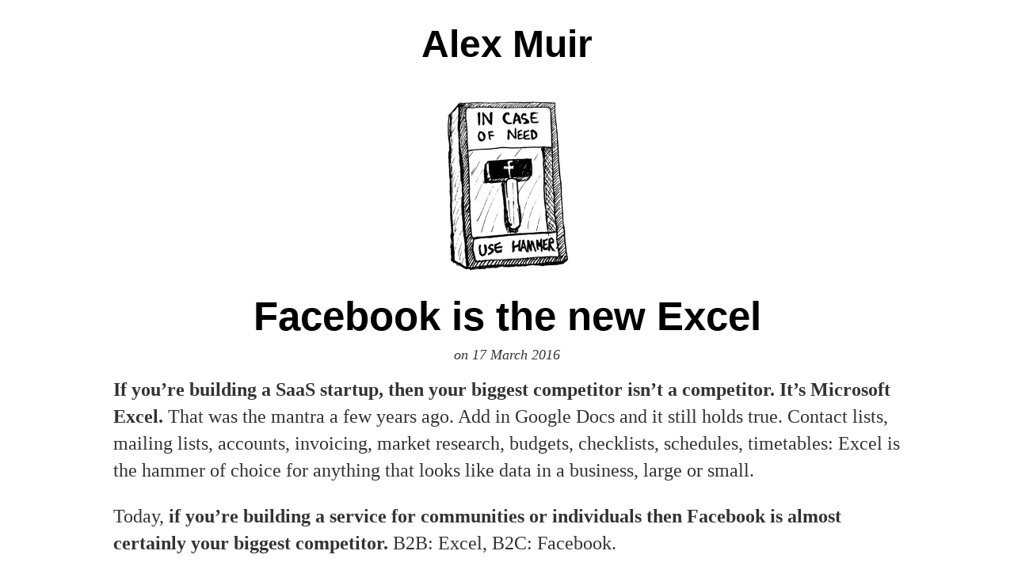

--- FILE ---
content_type: text/html; charset=utf-8
request_url: http://alexmuir.com/facebook-is-the-new-excel
body_size: 2558
content:

<!DOCTYPE html>
<html lang="en">
  <head>
    <meta charset="utf-8">
    <meta http-equiv="X-UA-Compatible" content="IE=edge">
    <meta name="viewport" content="width=device-width, initial-scale=1">
    <title>Facebook is the new Excel | Alex Muir</title>
<meta name="twitter:card" content="summary_large_image" />
<meta name="twitter:site" content="@alexmuir" />
<meta name="twitter:creator" content="@alexmuir" />
<meta name="twitter:title" content="Facebook is the new Excel" />
<meta name="twitter:image" content="http://alexmuir.com/images/51/facebook-hammer_w1000.jpg" />
<meta name="twitter:description" content="If you’re building a SaaS startup, then your biggest competitor isn’t a competitor.  It’s Microsoft Excel.  That was the mantra a few years ago.  Add in Google Docs and it still holds true.   Contact lists, mailing lists, accounts, invoicing, mark..." />
    <link rel="stylesheet" media="all" href="/assets/application-6bc45efbb807e2afa24082e0a31b90b6.css" />
    <meta name="csrf-param" content="authenticity_token" />
<meta name="csrf-token" content="KmpthJ2mRbENvAVtTxi17YY1/FwZzVAP5H+XL+Nsh2ifEdJzEGTTdijnwLIf1q3+P1W54E3Mq0CnHsj6HnNMqA==" />

    <script>
      (function(i,s,o,g,r,a,m){i['GoogleAnalyticsObject']=r;i[r]=i[r]||function(){
      (i[r].q=i[r].q||[]).push(arguments)},i[r].l=1*new Date();a=s.createElement(o),
      m=s.getElementsByTagName(o)[0];a.async=1;a.src=g;m.parentNode.insertBefore(a,m)
      })(window,document,'script','//www.google-analytics.com/analytics.js','ga');

      ga('create', 'UA-6088124-17', 'auto');
      ga('send', 'pageview');

    </script>
  </head>

  <body>
  <div class="container">
    <header>
      <div class="identity">
  <h1>
    <a href="/">Alex Muir</a>
  </h1>
</div>

    </header>

    
    
<div class="post">
    <img alt="Facebook is the new Excel" class="post-primary-image" src="/images/51/facebook-hammer_w500.jpg" />
  <h2><a href="/facebook-is-the-new-excel">Facebook is the new Excel</a></h2>
  <div class="post-details">
    on <span>17 March 2016</span>
  </div>

  <div class="post-content">
    <p><strong>If you’re building a SaaS startup, then your biggest competitor isn’t a competitor.  It’s Microsoft Excel.</strong>  That was the mantra a few years ago.  Add in Google Docs and it still holds true.   Contact lists, mailing lists, accounts, invoicing, market research, budgets, checklists, schedules, timetables: Excel is the hammer of choice for anything that looks like data in a business, large or small.</p>

<p>Today, <strong>if you’re building a service for communities or individuals then Facebook is almost certainly your biggest competitor.</strong>  B2B: Excel, B2C: Facebook.</p>

<p>People are increasingly using Pages, Groups and Albums for all kinds of things that would previously have justified a whole startup.</p>

<p>Job hunting?  There’ll be dozens of job groups in your city.  Working on a car restoration?  There’s a group for that.  Looking to buy or sell something?  Local groups.  Add in the fact that every Facebook group and page basically comes with a free mobile app (albeit embedded in Facebook’s app).</p>

<p>There’s an increasing <strong>threshold of utility</strong> for people to move away from Facebook: the place where everyone already has accounts, receives notifications and visits on a daily basis.</p>

<p>By threshold of utility I mean the features that make your service better than a Facebook group or page.  Pitching Squarespace against Facebook Pages, for example, Squarespace provide better search engine discovery, and more scope to express branding and convey detailed information. For some businesses that’s important, but for many others it’s of zero benefit.  They get everything they need from a Facebook page - opening hours, a map, and some photos.</p>

<p>Similarly with groups:  A Facebook group listing apartments to rent will lack any form of domain-specific search fields.  You can’t search by rooms or area.  But it’s very accessible and you can search by keyword easily enough.  You can also see other people’s comments on places, which might be an advantage over a standalone property search site.</p>

<p>One piece of good news though, is that contacting people through these groups and pages is actually easier than ever now.  So if you’re not frantically spamming everyone, then you’ve a great opportunity for engaging with customers.</p>

<p>Any startup should include Facebook in its competitive analysis.  How are people using it?  Does it work?  What’s missing?  And be open to the idea that a Facebook group that does even 80% of what people want might easily be your toughest competitor.   You can guarantee that Facebook has already signed up 99% of your potential userbase.</p>

<hr />

<p>I’m starting to write a little more frequently - follow me on twitter <a href="https://twitter.com/alexmuir">@alexmuir</a> if you like the way I waffle!</p>

  </div>
</div>


<div class="post-links">
    Next: <a href="/sim-card-shuffle">The SIM card shuffle</a>
</div>

  </div>
</body>


  
  <script src="/assets/application-67bbf5b93535d1c6711080e60055e19f.js"></script>
</html>


--- FILE ---
content_type: text/plain
request_url: https://www.google-analytics.com/j/collect?v=1&_v=j102&a=2065469374&t=pageview&_s=1&dl=http%3A%2F%2Falexmuir.com%2Ffacebook-is-the-new-excel&ul=en-us%40posix&dt=Facebook%20is%20the%20new%20Excel%20%7C%20Alex%20Muir&sr=1280x720&vp=1280x720&_u=IEBAAEABAAAAACAAI~&jid=1875778139&gjid=283437832&cid=363776405.1769400810&tid=UA-6088124-17&_gid=823299727.1769400810&_r=1&_slc=1&z=1432220385
body_size: -284
content:
2,cG-FNMDS33CKM

--- FILE ---
content_type: application/javascript
request_url: http://alexmuir.com/assets/application-67bbf5b93535d1c6711080e60055e19f.js
body_size: 123127
content:
function random(t,e){return Math.random()*(e-t)+t}!function(t,e){"object"==typeof module&&"object"==typeof module.exports?module.exports=t.document?e(t,!0):function(t){if(!t.document)throw new Error("jQuery requires a window with a document");return e(t)}:e(t)}("undefined"!=typeof window?window:this,function(t,e){function n(t){var e=t.length,n=ie.type(t);return"function"===n||ie.isWindow(t)?!1:1===t.nodeType&&e?!0:"array"===n||0===e||"number"==typeof e&&e>0&&e-1 in t}function r(t,e,n){if(ie.isFunction(e))return ie.grep(t,function(t,r){return!!e.call(t,r,t)!==n});if(e.nodeType)return ie.grep(t,function(t){return t===e!==n});if("string"==typeof e){if(he.test(e))return ie.filter(e,t,n);e=ie.filter(e,t)}return ie.grep(t,function(t){return ie.inArray(t,e)>=0!==n})}function i(t,e){do t=t[e];while(t&&1!==t.nodeType);return t}function o(t){var e=be[t]={};return ie.each(t.match(_e)||[],function(t,n){e[n]=!0}),e}function s(){de.addEventListener?(de.removeEventListener("DOMContentLoaded",a,!1),t.removeEventListener("load",a,!1)):(de.detachEvent("onreadystatechange",a),t.detachEvent("onload",a))}function a(){(de.addEventListener||"load"===event.type||"complete"===de.readyState)&&(s(),ie.ready())}function l(t,e,n){if(void 0===n&&1===t.nodeType){var r="data-"+e.replace(Ee,"-$1").toLowerCase();if(n=t.getAttribute(r),"string"==typeof n){try{n="true"===n?!0:"false"===n?!1:"null"===n?null:+n+""===n?+n:Ce.test(n)?ie.parseJSON(n):n}catch(i){}ie.data(t,e,n)}else n=void 0}return n}function u(t){var e;for(e in t)if(("data"!==e||!ie.isEmptyObject(t[e]))&&"toJSON"!==e)return!1;return!0}function c(t,e,n,r){if(ie.acceptData(t)){var i,o,s=ie.expando,a=t.nodeType,l=a?ie.cache:t,u=a?t[s]:t[s]&&s;if(u&&l[u]&&(r||l[u].data)||void 0!==n||"string"!=typeof e)return u||(u=a?t[s]=$.pop()||ie.guid++:s),l[u]||(l[u]=a?{}:{toJSON:ie.noop}),("object"==typeof e||"function"==typeof e)&&(r?l[u]=ie.extend(l[u],e):l[u].data=ie.extend(l[u].data,e)),o=l[u],r||(o.data||(o.data={}),o=o.data),void 0!==n&&(o[ie.camelCase(e)]=n),"string"==typeof e?(i=o[e],null==i&&(i=o[ie.camelCase(e)])):i=o,i}}function p(t,e,n){if(ie.acceptData(t)){var r,i,o=t.nodeType,s=o?ie.cache:t,a=o?t[ie.expando]:ie.expando;if(s[a]){if(e&&(r=n?s[a]:s[a].data)){ie.isArray(e)?e=e.concat(ie.map(e,ie.camelCase)):e in r?e=[e]:(e=ie.camelCase(e),e=e in r?[e]:e.split(" ")),i=e.length;for(;i--;)delete r[e[i]];if(n?!u(r):!ie.isEmptyObject(r))return}(n||(delete s[a].data,u(s[a])))&&(o?ie.cleanData([t],!0):ne.deleteExpando||s!=s.window?delete s[a]:s[a]=null)}}}function h(){return!0}function f(){return!1}function d(){try{return de.activeElement}catch(t){}}function m(t){var e=Le.split("|"),n=t.createDocumentFragment();if(n.createElement)for(;e.length;)n.createElement(e.pop());return n}function g(t,e){var n,r,i=0,o=typeof t.getElementsByTagName!==we?t.getElementsByTagName(e||"*"):typeof t.querySelectorAll!==we?t.querySelectorAll(e||"*"):void 0;if(!o)for(o=[],n=t.childNodes||t;null!=(r=n[i]);i++)!e||ie.nodeName(r,e)?o.push(r):ie.merge(o,g(r,e));return void 0===e||e&&ie.nodeName(t,e)?ie.merge([t],o):o}function v(t){De.test(t.type)&&(t.defaultChecked=t.checked)}function y(t,e){return ie.nodeName(t,"table")&&ie.nodeName(11!==e.nodeType?e:e.firstChild,"tr")?t.getElementsByTagName("tbody")[0]||t.appendChild(t.ownerDocument.createElement("tbody")):t}function _(t){return t.type=(null!==ie.find.attr(t,"type"))+"/"+t.type,t}function b(t){var e=Ye.exec(t.type);return e?t.type=e[1]:t.removeAttribute("type"),t}function x(t,e){for(var n,r=0;null!=(n=t[r]);r++)ie._data(n,"globalEval",!e||ie._data(e[r],"globalEval"))}function T(t,e){if(1===e.nodeType&&ie.hasData(t)){var n,r,i,o=ie._data(t),s=ie._data(e,o),a=o.events;if(a){delete s.handle,s.events={};for(n in a)for(r=0,i=a[n].length;i>r;r++)ie.event.add(e,n,a[n][r])}s.data&&(s.data=ie.extend({},s.data))}}function w(t,e){var n,r,i;if(1===e.nodeType){if(n=e.nodeName.toLowerCase(),!ne.noCloneEvent&&e[ie.expando]){i=ie._data(e);for(r in i.events)ie.removeEvent(e,r,i.handle);e.removeAttribute(ie.expando)}"script"===n&&e.text!==t.text?(_(e).text=t.text,b(e)):"object"===n?(e.parentNode&&(e.outerHTML=t.outerHTML),ne.html5Clone&&t.innerHTML&&!ie.trim(e.innerHTML)&&(e.innerHTML=t.innerHTML)):"input"===n&&De.test(t.type)?(e.defaultChecked=e.checked=t.checked,e.value!==t.value&&(e.value=t.value)):"option"===n?e.defaultSelected=e.selected=t.defaultSelected:("input"===n||"textarea"===n)&&(e.defaultValue=t.defaultValue)}}function C(e,n){var r,i=ie(n.createElement(e)).appendTo(n.body),o=t.getDefaultComputedStyle&&(r=t.getDefaultComputedStyle(i[0]))?r.display:ie.css(i[0],"display");return i.detach(),o}function E(t){var e=de,n=Ze[t];return n||(n=C(t,e),"none"!==n&&n||(Je=(Je||ie("<iframe frameborder='0' width='0' height='0'/>")).appendTo(e.documentElement),e=(Je[0].contentWindow||Je[0].contentDocument).document,e.write(),e.close(),n=C(t,e),Je.detach()),Ze[t]=n),n}function S(t,e){return{get:function(){var n=t();if(null!=n)return n?void delete this.get:(this.get=e).apply(this,arguments)}}}function k(t,e){if(e in t)return e;for(var n=e.charAt(0).toUpperCase()+e.slice(1),r=e,i=fn.length;i--;)if(e=fn[i]+n,e in t)return e;return r}function P(t,e){for(var n,r,i,o=[],s=0,a=t.length;a>s;s++)r=t[s],r.style&&(o[s]=ie._data(r,"olddisplay"),n=r.style.display,e?(o[s]||"none"!==n||(r.style.display=""),""===r.style.display&&Pe(r)&&(o[s]=ie._data(r,"olddisplay",E(r.nodeName)))):(i=Pe(r),(n&&"none"!==n||!i)&&ie._data(r,"olddisplay",i?n:ie.css(r,"display"))));for(s=0;a>s;s++)r=t[s],r.style&&(e&&"none"!==r.style.display&&""!==r.style.display||(r.style.display=e?o[s]||"":"none"));return t}function R(t,e,n){var r=un.exec(e);return r?Math.max(0,r[1]-(n||0))+(r[2]||"px"):e}function D(t,e,n,r,i){for(var o=n===(r?"border":"content")?4:"width"===e?1:0,s=0;4>o;o+=2)"margin"===n&&(s+=ie.css(t,n+ke[o],!0,i)),r?("content"===n&&(s-=ie.css(t,"padding"+ke[o],!0,i)),"margin"!==n&&(s-=ie.css(t,"border"+ke[o]+"Width",!0,i))):(s+=ie.css(t,"padding"+ke[o],!0,i),"padding"!==n&&(s+=ie.css(t,"border"+ke[o]+"Width",!0,i)));return s}function N(t,e,n){var r=!0,i="width"===e?t.offsetWidth:t.offsetHeight,o=tn(t),s=ne.boxSizing&&"border-box"===ie.css(t,"boxSizing",!1,o);if(0>=i||null==i){if(i=en(t,e,o),(0>i||null==i)&&(i=t.style[e]),rn.test(i))return i;r=s&&(ne.boxSizingReliable()||i===t.style[e]),i=parseFloat(i)||0}return i+D(t,e,n||(s?"border":"content"),r,o)+"px"}function O(t,e,n,r,i){return new O.prototype.init(t,e,n,r,i)}function M(){return setTimeout(function(){dn=void 0}),dn=ie.now()}function A(t,e){var n,r={height:t},i=0;for(e=e?1:0;4>i;i+=2-e)n=ke[i],r["margin"+n]=r["padding"+n]=t;return e&&(r.opacity=r.width=t),r}function I(t,e,n){for(var r,i=(bn[e]||[]).concat(bn["*"]),o=0,s=i.length;s>o;o++)if(r=i[o].call(n,e,t))return r}function L(t,e,n){var r,i,o,s,a,l,u,c,p=this,h={},f=t.style,d=t.nodeType&&Pe(t),m=ie._data(t,"fxshow");n.queue||(a=ie._queueHooks(t,"fx"),null==a.unqueued&&(a.unqueued=0,l=a.empty.fire,a.empty.fire=function(){a.unqueued||l()}),a.unqueued++,p.always(function(){p.always(function(){a.unqueued--,ie.queue(t,"fx").length||a.empty.fire()})})),1===t.nodeType&&("height"in e||"width"in e)&&(n.overflow=[f.overflow,f.overflowX,f.overflowY],u=ie.css(t,"display"),c="none"===u?ie._data(t,"olddisplay")||E(t.nodeName):u,"inline"===c&&"none"===ie.css(t,"float")&&(ne.inlineBlockNeedsLayout&&"inline"!==E(t.nodeName)?f.zoom=1:f.display="inline-block")),n.overflow&&(f.overflow="hidden",ne.shrinkWrapBlocks()||p.always(function(){f.overflow=n.overflow[0],f.overflowX=n.overflow[1],f.overflowY=n.overflow[2]}));for(r in e)if(i=e[r],gn.exec(i)){if(delete e[r],o=o||"toggle"===i,i===(d?"hide":"show")){if("show"!==i||!m||void 0===m[r])continue;d=!0}h[r]=m&&m[r]||ie.style(t,r)}else u=void 0;if(ie.isEmptyObject(h))"inline"===("none"===u?E(t.nodeName):u)&&(f.display=u);else{m?"hidden"in m&&(d=m.hidden):m=ie._data(t,"fxshow",{}),o&&(m.hidden=!d),d?ie(t).show():p.done(function(){ie(t).hide()}),p.done(function(){var e;ie._removeData(t,"fxshow");for(e in h)ie.style(t,e,h[e])});for(r in h)s=I(d?m[r]:0,r,p),r in m||(m[r]=s.start,d&&(s.end=s.start,s.start="width"===r||"height"===r?1:0))}}function j(t,e){var n,r,i,o,s;for(n in t)if(r=ie.camelCase(n),i=e[r],o=t[n],ie.isArray(o)&&(i=o[1],o=t[n]=o[0]),n!==r&&(t[r]=o,delete t[n]),s=ie.cssHooks[r],s&&"expand"in s){o=s.expand(o),delete t[r];for(n in o)n in t||(t[n]=o[n],e[n]=i)}else e[r]=i}function F(t,e,n){var r,i,o=0,s=_n.length,a=ie.Deferred().always(function(){delete l.elem}),l=function(){if(i)return!1;for(var e=dn||M(),n=Math.max(0,u.startTime+u.duration-e),r=n/u.duration||0,o=1-r,s=0,l=u.tweens.length;l>s;s++)u.tweens[s].run(o);return a.notifyWith(t,[u,o,n]),1>o&&l?n:(a.resolveWith(t,[u]),!1)},u=a.promise({elem:t,props:ie.extend({},e),opts:ie.extend(!0,{specialEasing:{}},n),originalProperties:e,originalOptions:n,startTime:dn||M(),duration:n.duration,tweens:[],createTween:function(e,n){var r=ie.Tween(t,u.opts,e,n,u.opts.specialEasing[e]||u.opts.easing);return u.tweens.push(r),r},stop:function(e){var n=0,r=e?u.tweens.length:0;if(i)return this;for(i=!0;r>n;n++)u.tweens[n].run(1);return e?a.resolveWith(t,[u,e]):a.rejectWith(t,[u,e]),this}}),c=u.props;for(j(c,u.opts.specialEasing);s>o;o++)if(r=_n[o].call(u,t,c,u.opts))return r;return ie.map(c,I,u),ie.isFunction(u.opts.start)&&u.opts.start.call(t,u),ie.fx.timer(ie.extend(l,{elem:t,anim:u,queue:u.opts.queue})),u.progress(u.opts.progress).done(u.opts.done,u.opts.complete).fail(u.opts.fail).always(u.opts.always)}function B(t){return function(e,n){"string"!=typeof e&&(n=e,e="*");var r,i=0,o=e.toLowerCase().match(_e)||[];if(ie.isFunction(n))for(;r=o[i++];)"+"===r.charAt(0)?(r=r.slice(1)||"*",(t[r]=t[r]||[]).unshift(n)):(t[r]=t[r]||[]).push(n)}}function U(t,e,n,r){function i(a){var l;return o[a]=!0,ie.each(t[a]||[],function(t,a){var u=a(e,n,r);return"string"!=typeof u||s||o[u]?s?!(l=u):void 0:(e.dataTypes.unshift(u),i(u),!1)}),l}var o={},s=t===Hn;return i(e.dataTypes[0])||!o["*"]&&i("*")}function z(t,e){var n,r,i=ie.ajaxSettings.flatOptions||{};for(r in e)void 0!==e[r]&&((i[r]?t:n||(n={}))[r]=e[r]);return n&&ie.extend(!0,t,n),t}function q(t,e,n){for(var r,i,o,s,a=t.contents,l=t.dataTypes;"*"===l[0];)l.shift(),void 0===i&&(i=t.mimeType||e.getResponseHeader("Content-Type"));if(i)for(s in a)if(a[s]&&a[s].test(i)){l.unshift(s);break}if(l[0]in n)o=l[0];else{for(s in n){if(!l[0]||t.converters[s+" "+l[0]]){o=s;break}r||(r=s)}o=o||r}return o?(o!==l[0]&&l.unshift(o),n[o]):void 0}function W(t,e,n,r){var i,o,s,a,l,u={},c=t.dataTypes.slice();if(c[1])for(s in t.converters)u[s.toLowerCase()]=t.converters[s];for(o=c.shift();o;)if(t.responseFields[o]&&(n[t.responseFields[o]]=e),!l&&r&&t.dataFilter&&(e=t.dataFilter(e,t.dataType)),l=o,o=c.shift())if("*"===o)o=l;else if("*"!==l&&l!==o){if(s=u[l+" "+o]||u["* "+o],!s)for(i in u)if(a=i.split(" "),a[1]===o&&(s=u[l+" "+a[0]]||u["* "+a[0]])){s===!0?s=u[i]:u[i]!==!0&&(o=a[0],c.unshift(a[1]));break}if(s!==!0)if(s&&t["throws"])e=s(e);else try{e=s(e)}catch(p){return{state:"parsererror",error:s?p:"No conversion from "+l+" to "+o}}}return{state:"success",data:e}}function H(t,e,n,r){var i;if(ie.isArray(e))ie.each(e,function(e,i){n||$n.test(t)?r(t,i):H(t+"["+("object"==typeof i?e:"")+"]",i,n,r)});else if(n||"object"!==ie.type(e))r(t,e);else for(i in e)H(t+"["+i+"]",e[i],n,r)}function V(){try{return new t.XMLHttpRequest}catch(e){}}function X(){try{return new t.ActiveXObject("Microsoft.XMLHTTP")}catch(e){}}function Y(t){return ie.isWindow(t)?t:9===t.nodeType?t.defaultView||t.parentWindow:!1}var $=[],K=$.slice,G=$.concat,Q=$.push,J=$.indexOf,Z={},te=Z.toString,ee=Z.hasOwnProperty,ne={},re="1.11.2",ie=function(t,e){return new ie.fn.init(t,e)},oe=/^[\s\uFEFF\xA0]+|[\s\uFEFF\xA0]+$/g,se=/^-ms-/,ae=/-([\da-z])/gi,le=function(t,e){return e.toUpperCase()};ie.fn=ie.prototype={jquery:re,constructor:ie,selector:"",length:0,toArray:function(){return K.call(this)},get:function(t){return null!=t?0>t?this[t+this.length]:this[t]:K.call(this)},pushStack:function(t){var e=ie.merge(this.constructor(),t);return e.prevObject=this,e.context=this.context,e},each:function(t,e){return ie.each(this,t,e)},map:function(t){return this.pushStack(ie.map(this,function(e,n){return t.call(e,n,e)}))},slice:function(){return this.pushStack(K.apply(this,arguments))},first:function(){return this.eq(0)},last:function(){return this.eq(-1)},eq:function(t){var e=this.length,n=+t+(0>t?e:0);return this.pushStack(n>=0&&e>n?[this[n]]:[])},end:function(){return this.prevObject||this.constructor(null)},push:Q,sort:$.sort,splice:$.splice},ie.extend=ie.fn.extend=function(){var t,e,n,r,i,o,s=arguments[0]||{},a=1,l=arguments.length,u=!1;for("boolean"==typeof s&&(u=s,s=arguments[a]||{},a++),"object"==typeof s||ie.isFunction(s)||(s={}),a===l&&(s=this,a--);l>a;a++)if(null!=(i=arguments[a]))for(r in i)t=s[r],n=i[r],s!==n&&(u&&n&&(ie.isPlainObject(n)||(e=ie.isArray(n)))?(e?(e=!1,o=t&&ie.isArray(t)?t:[]):o=t&&ie.isPlainObject(t)?t:{},s[r]=ie.extend(u,o,n)):void 0!==n&&(s[r]=n));return s},ie.extend({expando:"jQuery"+(re+Math.random()).replace(/\D/g,""),isReady:!0,error:function(t){throw new Error(t)},noop:function(){},isFunction:function(t){return"function"===ie.type(t)},isArray:Array.isArray||function(t){return"array"===ie.type(t)},isWindow:function(t){return null!=t&&t==t.window},isNumeric:function(t){return!ie.isArray(t)&&t-parseFloat(t)+1>=0},isEmptyObject:function(t){var e;for(e in t)return!1;return!0},isPlainObject:function(t){var e;if(!t||"object"!==ie.type(t)||t.nodeType||ie.isWindow(t))return!1;try{if(t.constructor&&!ee.call(t,"constructor")&&!ee.call(t.constructor.prototype,"isPrototypeOf"))return!1}catch(n){return!1}if(ne.ownLast)for(e in t)return ee.call(t,e);for(e in t);return void 0===e||ee.call(t,e)},type:function(t){return null==t?t+"":"object"==typeof t||"function"==typeof t?Z[te.call(t)]||"object":typeof t},globalEval:function(e){e&&ie.trim(e)&&(t.execScript||function(e){t.eval.call(t,e)})(e)},camelCase:function(t){return t.replace(se,"ms-").replace(ae,le)},nodeName:function(t,e){return t.nodeName&&t.nodeName.toLowerCase()===e.toLowerCase()},each:function(t,e,r){var i,o=0,s=t.length,a=n(t);if(r){if(a)for(;s>o&&(i=e.apply(t[o],r),i!==!1);o++);else for(o in t)if(i=e.apply(t[o],r),i===!1)break}else if(a)for(;s>o&&(i=e.call(t[o],o,t[o]),i!==!1);o++);else for(o in t)if(i=e.call(t[o],o,t[o]),i===!1)break;return t},trim:function(t){return null==t?"":(t+"").replace(oe,"")},makeArray:function(t,e){var r=e||[];return null!=t&&(n(Object(t))?ie.merge(r,"string"==typeof t?[t]:t):Q.call(r,t)),r},inArray:function(t,e,n){var r;if(e){if(J)return J.call(e,t,n);for(r=e.length,n=n?0>n?Math.max(0,r+n):n:0;r>n;n++)if(n in e&&e[n]===t)return n}return-1},merge:function(t,e){for(var n=+e.length,r=0,i=t.length;n>r;)t[i++]=e[r++];if(n!==n)for(;void 0!==e[r];)t[i++]=e[r++];return t.length=i,t},grep:function(t,e,n){for(var r,i=[],o=0,s=t.length,a=!n;s>o;o++)r=!e(t[o],o),r!==a&&i.push(t[o]);return i},map:function(t,e,r){var i,o=0,s=t.length,a=n(t),l=[];if(a)for(;s>o;o++)i=e(t[o],o,r),null!=i&&l.push(i);else for(o in t)i=e(t[o],o,r),null!=i&&l.push(i);return G.apply([],l)},guid:1,proxy:function(t,e){var n,r,i;return"string"==typeof e&&(i=t[e],e=t,t=i),ie.isFunction(t)?(n=K.call(arguments,2),r=function(){return t.apply(e||this,n.concat(K.call(arguments)))},r.guid=t.guid=t.guid||ie.guid++,r):void 0},now:function(){return+new Date},support:ne}),ie.each("Boolean Number String Function Array Date RegExp Object Error".split(" "),function(t,e){Z["[object "+e+"]"]=e.toLowerCase()});var ue=function(t){function e(t,e,n,r){var i,o,s,a,l,u,p,f,d,m;if((e?e.ownerDocument||e:U)!==O&&N(e),e=e||O,n=n||[],a=e.nodeType,"string"!=typeof t||!t||1!==a&&9!==a&&11!==a)return n;if(!r&&A){if(11!==a&&(i=ye.exec(t)))if(s=i[1]){if(9===a){if(o=e.getElementById(s),!o||!o.parentNode)return n;if(o.id===s)return n.push(o),n}else if(e.ownerDocument&&(o=e.ownerDocument.getElementById(s))&&F(e,o)&&o.id===s)return n.push(o),n}else{if(i[2])return J.apply(n,e.getElementsByTagName(t)),n;if((s=i[3])&&x.getElementsByClassName)return J.apply(n,e.getElementsByClassName(s)),n}if(x.qsa&&(!I||!I.test(t))){if(f=p=B,d=e,m=1!==a&&t,1===a&&"object"!==e.nodeName.toLowerCase()){for(u=E(t),(p=e.getAttribute("id"))?f=p.replace(be,"\\$&"):e.setAttribute("id",f),f="[id='"+f+"'] ",l=u.length;l--;)u[l]=f+h(u[l]);d=_e.test(t)&&c(e.parentNode)||e,m=u.join(",")}if(m)try{return J.apply(n,d.querySelectorAll(m)),n}catch(g){}finally{p||e.removeAttribute("id")}}}return k(t.replace(le,"$1"),e,n,r)}function n(){function t(n,r){return e.push(n+" ")>T.cacheLength&&delete t[e.shift()],t[n+" "]=r}var e=[];return t}function r(t){return t[B]=!0,t}function i(t){var e=O.createElement("div");try{return!!t(e)}catch(n){return!1}finally{e.parentNode&&e.parentNode.removeChild(e),e=null}}function o(t,e){for(var n=t.split("|"),r=t.length;r--;)T.attrHandle[n[r]]=e}function s(t,e){var n=e&&t,r=n&&1===t.nodeType&&1===e.nodeType&&(~e.sourceIndex||Y)-(~t.sourceIndex||Y);if(r)return r;if(n)for(;n=n.nextSibling;)if(n===e)return-1;return t?1:-1}function a(t){return function(e){var n=e.nodeName.toLowerCase();return"input"===n&&e.type===t}}function l(t){return function(e){var n=e.nodeName.toLowerCase();return("input"===n||"button"===n)&&e.type===t}}function u(t){return r(function(e){return e=+e,r(function(n,r){for(var i,o=t([],n.length,e),s=o.length;s--;)n[i=o[s]]&&(n[i]=!(r[i]=n[i]))})})}function c(t){return t&&"undefined"!=typeof t.getElementsByTagName&&t}function p(){}function h(t){for(var e=0,n=t.length,r="";n>e;e++)r+=t[e].value;return r}function f(t,e,n){var r=e.dir,i=n&&"parentNode"===r,o=q++;return e.first?function(e,n,o){for(;e=e[r];)if(1===e.nodeType||i)return t(e,n,o)}:function(e,n,s){var a,l,u=[z,o];if(s){for(;e=e[r];)if((1===e.nodeType||i)&&t(e,n,s))return!0}else for(;e=e[r];)if(1===e.nodeType||i){if(l=e[B]||(e[B]={}),(a=l[r])&&a[0]===z&&a[1]===o)return u[2]=a[2];if(l[r]=u,u[2]=t(e,n,s))return!0}}}function d(t){return t.length>1?function(e,n,r){for(var i=t.length;i--;)if(!t[i](e,n,r))return!1;return!0}:t[0]}function m(t,n,r){for(var i=0,o=n.length;o>i;i++)e(t,n[i],r);return r}function g(t,e,n,r,i){for(var o,s=[],a=0,l=t.length,u=null!=e;l>a;a++)(o=t[a])&&(!n||n(o,r,i))&&(s.push(o),u&&e.push(a));return s}function v(t,e,n,i,o,s){return i&&!i[B]&&(i=v(i)),o&&!o[B]&&(o=v(o,s)),r(function(r,s,a,l){var u,c,p,h=[],f=[],d=s.length,v=r||m(e||"*",a.nodeType?[a]:a,[]),y=!t||!r&&e?v:g(v,h,t,a,l),_=n?o||(r?t:d||i)?[]:s:y;if(n&&n(y,_,a,l),i)for(u=g(_,f),i(u,[],a,l),c=u.length;c--;)(p=u[c])&&(_[f[c]]=!(y[f[c]]=p));if(r){if(o||t){if(o){for(u=[],c=_.length;c--;)(p=_[c])&&u.push(y[c]=p);o(null,_=[],u,l)}for(c=_.length;c--;)(p=_[c])&&(u=o?te(r,p):h[c])>-1&&(r[u]=!(s[u]=p))}}else _=g(_===s?_.splice(d,_.length):_),o?o(null,s,_,l):J.apply(s,_)})}function y(t){for(var e,n,r,i=t.length,o=T.relative[t[0].type],s=o||T.relative[" "],a=o?1:0,l=f(function(t){return t===e},s,!0),u=f(function(t){return te(e,t)>-1},s,!0),c=[function(t,n,r){var i=!o&&(r||n!==P)||((e=n).nodeType?l(t,n,r):u(t,n,r));return e=null,i}];i>a;a++)if(n=T.relative[t[a].type])c=[f(d(c),n)];else{if(n=T.filter[t[a].type].apply(null,t[a].matches),n[B]){for(r=++a;i>r&&!T.relative[t[r].type];r++);return v(a>1&&d(c),a>1&&h(t.slice(0,a-1).concat({value:" "===t[a-2].type?"*":""})).replace(le,"$1"),n,r>a&&y(t.slice(a,r)),i>r&&y(t=t.slice(r)),i>r&&h(t))}c.push(n)}return d(c)}function _(t,n){var i=n.length>0,o=t.length>0,s=function(r,s,a,l,u){var c,p,h,f=0,d="0",m=r&&[],v=[],y=P,_=r||o&&T.find.TAG("*",u),b=z+=null==y?1:Math.random()||.1,x=_.length;for(u&&(P=s!==O&&s);d!==x&&null!=(c=_[d]);d++){if(o&&c){for(p=0;h=t[p++];)if(h(c,s,a)){l.push(c);break}u&&(z=b)}i&&((c=!h&&c)&&f--,r&&m.push(c))}if(f+=d,i&&d!==f){for(p=0;h=n[p++];)h(m,v,s,a);if(r){if(f>0)for(;d--;)m[d]||v[d]||(v[d]=G.call(l));v=g(v)}J.apply(l,v),u&&!r&&v.length>0&&f+n.length>1&&e.uniqueSort(l)}return u&&(z=b,P=y),m};return i?r(s):s}var b,x,T,w,C,E,S,k,P,R,D,N,O,M,A,I,L,j,F,B="sizzle"+1*new Date,U=t.document,z=0,q=0,W=n(),H=n(),V=n(),X=function(t,e){return t===e&&(D=!0),0},Y=1<<31,$={}.hasOwnProperty,K=[],G=K.pop,Q=K.push,J=K.push,Z=K.slice,te=function(t,e){for(var n=0,r=t.length;r>n;n++)if(t[n]===e)return n;return-1},ee="checked|selected|async|autofocus|autoplay|controls|defer|disabled|hidden|ismap|loop|multiple|open|readonly|required|scoped",ne="[\\x20\\t\\r\\n\\f]",re="(?:\\\\.|[\\w-]|[^\\x00-\\xa0])+",ie=re.replace("w","w#"),oe="\\["+ne+"*("+re+")(?:"+ne+"*([*^$|!~]?=)"+ne+"*(?:'((?:\\\\.|[^\\\\'])*)'|\"((?:\\\\.|[^\\\\\"])*)\"|("+ie+"))|)"+ne+"*\\]",se=":("+re+")(?:\\((('((?:\\\\.|[^\\\\'])*)'|\"((?:\\\\.|[^\\\\\"])*)\")|((?:\\\\.|[^\\\\()[\\]]|"+oe+")*)|.*)\\)|)",ae=new RegExp(ne+"+","g"),le=new RegExp("^"+ne+"+|((?:^|[^\\\\])(?:\\\\.)*)"+ne+"+$","g"),ue=new RegExp("^"+ne+"*,"+ne+"*"),ce=new RegExp("^"+ne+"*([>+~]|"+ne+")"+ne+"*"),pe=new RegExp("="+ne+"*([^\\]'\"]*?)"+ne+"*\\]","g"),he=new RegExp(se),fe=new RegExp("^"+ie+"$"),de={ID:new RegExp("^#("+re+")"),CLASS:new RegExp("^\\.("+re+")"),TAG:new RegExp("^("+re.replace("w","w*")+")"),ATTR:new RegExp("^"+oe),PSEUDO:new RegExp("^"+se),CHILD:new RegExp("^:(only|first|last|nth|nth-last)-(child|of-type)(?:\\("+ne+"*(even|odd|(([+-]|)(\\d*)n|)"+ne+"*(?:([+-]|)"+ne+"*(\\d+)|))"+ne+"*\\)|)","i"),bool:new RegExp("^(?:"+ee+")$","i"),needsContext:new RegExp("^"+ne+"*[>+~]|:(even|odd|eq|gt|lt|nth|first|last)(?:\\("+ne+"*((?:-\\d)?\\d*)"+ne+"*\\)|)(?=[^-]|$)","i")},me=/^(?:input|select|textarea|button)$/i,ge=/^h\d$/i,ve=/^[^{]+\{\s*\[native \w/,ye=/^(?:#([\w-]+)|(\w+)|\.([\w-]+))$/,_e=/[+~]/,be=/'|\\/g,xe=new RegExp("\\\\([\\da-f]{1,6}"+ne+"?|("+ne+")|.)","ig"),Te=function(t,e,n){var r="0x"+e-65536;return r!==r||n?e:0>r?String.fromCharCode(r+65536):String.fromCharCode(r>>10|55296,1023&r|56320)},we=function(){N()};try{J.apply(K=Z.call(U.childNodes),U.childNodes),K[U.childNodes.length].nodeType}catch(Ce){J={apply:K.length?function(t,e){Q.apply(t,Z.call(e))}:function(t,e){for(var n=t.length,r=0;t[n++]=e[r++];);t.length=n-1}}}x=e.support={},C=e.isXML=function(t){var e=t&&(t.ownerDocument||t).documentElement;return e?"HTML"!==e.nodeName:!1},N=e.setDocument=function(t){var e,n,r=t?t.ownerDocument||t:U;return r!==O&&9===r.nodeType&&r.documentElement?(O=r,M=r.documentElement,n=r.defaultView,n&&n!==n.top&&(n.addEventListener?n.addEventListener("unload",we,!1):n.attachEvent&&n.attachEvent("onunload",we)),A=!C(r),x.attributes=i(function(t){return t.className="i",!t.getAttribute("className")}),x.getElementsByTagName=i(function(t){return t.appendChild(r.createComment("")),!t.getElementsByTagName("*").length}),x.getElementsByClassName=ve.test(r.getElementsByClassName),x.getById=i(function(t){return M.appendChild(t).id=B,!r.getElementsByName||!r.getElementsByName(B).length}),x.getById?(T.find.ID=function(t,e){if("undefined"!=typeof e.getElementById&&A){var n=e.getElementById(t);return n&&n.parentNode?[n]:[]}},T.filter.ID=function(t){var e=t.replace(xe,Te);return function(t){return t.getAttribute("id")===e}}):(delete T.find.ID,T.filter.ID=function(t){var e=t.replace(xe,Te);return function(t){var n="undefined"!=typeof t.getAttributeNode&&t.getAttributeNode("id");return n&&n.value===e}}),T.find.TAG=x.getElementsByTagName?function(t,e){return"undefined"!=typeof e.getElementsByTagName?e.getElementsByTagName(t):x.qsa?e.querySelectorAll(t):void 0}:function(t,e){var n,r=[],i=0,o=e.getElementsByTagName(t);if("*"===t){for(;n=o[i++];)1===n.nodeType&&r.push(n);return r}return o},T.find.CLASS=x.getElementsByClassName&&function(t,e){return A?e.getElementsByClassName(t):void 0},L=[],I=[],(x.qsa=ve.test(r.querySelectorAll))&&(i(function(t){M.appendChild(t).innerHTML="<a id='"+B+"'></a><select id='"+B+"-\f]' msallowcapture=''><option selected=''></option></select>",t.querySelectorAll("[msallowcapture^='']").length&&I.push("[*^$]="+ne+"*(?:''|\"\")"),t.querySelectorAll("[selected]").length||I.push("\\["+ne+"*(?:value|"+ee+")"),t.querySelectorAll("[id~="+B+"-]").length||I.push("~="),t.querySelectorAll(":checked").length||I.push(":checked"),t.querySelectorAll("a#"+B+"+*").length||I.push(".#.+[+~]")}),i(function(t){var e=r.createElement("input");e.setAttribute("type","hidden"),t.appendChild(e).setAttribute("name","D"),t.querySelectorAll("[name=d]").length&&I.push("name"+ne+"*[*^$|!~]?="),t.querySelectorAll(":enabled").length||I.push(":enabled",":disabled"),t.querySelectorAll("*,:x"),I.push(",.*:")})),(x.matchesSelector=ve.test(j=M.matches||M.webkitMatchesSelector||M.mozMatchesSelector||M.oMatchesSelector||M.msMatchesSelector))&&i(function(t){x.disconnectedMatch=j.call(t,"div"),j.call(t,"[s!='']:x"),L.push("!=",se)}),I=I.length&&new RegExp(I.join("|")),L=L.length&&new RegExp(L.join("|")),e=ve.test(M.compareDocumentPosition),F=e||ve.test(M.contains)?function(t,e){var n=9===t.nodeType?t.documentElement:t,r=e&&e.parentNode;return t===r||!(!r||1!==r.nodeType||!(n.contains?n.contains(r):t.compareDocumentPosition&&16&t.compareDocumentPosition(r)))}:function(t,e){if(e)for(;e=e.parentNode;)if(e===t)return!0;return!1},X=e?function(t,e){if(t===e)return D=!0,0;var n=!t.compareDocumentPosition-!e.compareDocumentPosition;return n?n:(n=(t.ownerDocument||t)===(e.ownerDocument||e)?t.compareDocumentPosition(e):1,1&n||!x.sortDetached&&e.compareDocumentPosition(t)===n?t===r||t.ownerDocument===U&&F(U,t)?-1:e===r||e.ownerDocument===U&&F(U,e)?1:R?te(R,t)-te(R,e):0:4&n?-1:1)}:function(t,e){if(t===e)return D=!0,0;var n,i=0,o=t.parentNode,a=e.parentNode,l=[t],u=[e];if(!o||!a)return t===r?-1:e===r?1:o?-1:a?1:R?te(R,t)-te(R,e):0;if(o===a)return s(t,e);for(n=t;n=n.parentNode;)l.unshift(n);for(n=e;n=n.parentNode;)u.unshift(n);for(;l[i]===u[i];)i++;return i?s(l[i],u[i]):l[i]===U?-1:u[i]===U?1:0},r):O},e.matches=function(t,n){return e(t,null,null,n)},e.matchesSelector=function(t,n){if((t.ownerDocument||t)!==O&&N(t),n=n.replace(pe,"='$1']"),!(!x.matchesSelector||!A||L&&L.test(n)||I&&I.test(n)))try{var r=j.call(t,n);if(r||x.disconnectedMatch||t.document&&11!==t.document.nodeType)return r}catch(i){}return e(n,O,null,[t]).length>0},e.contains=function(t,e){return(t.ownerDocument||t)!==O&&N(t),F(t,e)},e.attr=function(t,e){(t.ownerDocument||t)!==O&&N(t);var n=T.attrHandle[e.toLowerCase()],r=n&&$.call(T.attrHandle,e.toLowerCase())?n(t,e,!A):void 0;return void 0!==r?r:x.attributes||!A?t.getAttribute(e):(r=t.getAttributeNode(e))&&r.specified?r.value:null},e.error=function(t){throw new Error("Syntax error, unrecognized expression: "+t)},e.uniqueSort=function(t){var e,n=[],r=0,i=0;if(D=!x.detectDuplicates,R=!x.sortStable&&t.slice(0),t.sort(X),D){for(;e=t[i++];)e===t[i]&&(r=n.push(i));for(;r--;)t.splice(n[r],1)}return R=null,t},w=e.getText=function(t){var e,n="",r=0,i=t.nodeType;if(i){if(1===i||9===i||11===i){if("string"==typeof t.textContent)return t.textContent;for(t=t.firstChild;t;t=t.nextSibling)n+=w(t)}else if(3===i||4===i)return t.nodeValue}else for(;e=t[r++];)n+=w(e);return n},T=e.selectors={cacheLength:50,createPseudo:r,match:de,attrHandle:{},find:{},relative:{">":{dir:"parentNode",first:!0}," ":{dir:"parentNode"},"+":{dir:"previousSibling",first:!0},"~":{dir:"previousSibling"}},preFilter:{ATTR:function(t){return t[1]=t[1].replace(xe,Te),t[3]=(t[3]||t[4]||t[5]||"").replace(xe,Te),"~="===t[2]&&(t[3]=" "+t[3]+" "),t.slice(0,4)},CHILD:function(t){return t[1]=t[1].toLowerCase(),"nth"===t[1].slice(0,3)?(t[3]||e.error(t[0]),t[4]=+(t[4]?t[5]+(t[6]||1):2*("even"===t[3]||"odd"===t[3])),t[5]=+(t[7]+t[8]||"odd"===t[3])):t[3]&&e.error(t[0]),t},PSEUDO:function(t){var e,n=!t[6]&&t[2];return de.CHILD.test(t[0])?null:(t[3]?t[2]=t[4]||t[5]||"":n&&he.test(n)&&(e=E(n,!0))&&(e=n.indexOf(")",n.length-e)-n.length)&&(t[0]=t[0].slice(0,e),t[2]=n.slice(0,e)),t.slice(0,3))}},filter:{TAG:function(t){var e=t.replace(xe,Te).toLowerCase();return"*"===t?function(){return!0}:function(t){return t.nodeName&&t.nodeName.toLowerCase()===e}},CLASS:function(t){var e=W[t+" "];return e||(e=new RegExp("(^|"+ne+")"+t+"("+ne+"|$)"))&&W(t,function(t){return e.test("string"==typeof t.className&&t.className||"undefined"!=typeof t.getAttribute&&t.getAttribute("class")||"")})},ATTR:function(t,n,r){return function(i){var o=e.attr(i,t);return null==o?"!="===n:n?(o+="","="===n?o===r:"!="===n?o!==r:"^="===n?r&&0===o.indexOf(r):"*="===n?r&&o.indexOf(r)>-1:"$="===n?r&&o.slice(-r.length)===r:"~="===n?(" "+o.replace(ae," ")+" ").indexOf(r)>-1:"|="===n?o===r||o.slice(0,r.length+1)===r+"-":!1):!0}},CHILD:function(t,e,n,r,i){var o="nth"!==t.slice(0,3),s="last"!==t.slice(-4),a="of-type"===e;return 1===r&&0===i?function(t){return!!t.parentNode}:function(e,n,l){var u,c,p,h,f,d,m=o!==s?"nextSibling":"previousSibling",g=e.parentNode,v=a&&e.nodeName.toLowerCase(),y=!l&&!a;if(g){if(o){for(;m;){for(p=e;p=p[m];)if(a?p.nodeName.toLowerCase()===v:1===p.nodeType)return!1;d=m="only"===t&&!d&&"nextSibling"}return!0}if(d=[s?g.firstChild:g.lastChild],s&&y){for(c=g[B]||(g[B]={}),u=c[t]||[],f=u[0]===z&&u[1],h=u[0]===z&&u[2],p=f&&g.childNodes[f];p=++f&&p&&p[m]||(h=f=0)||d.pop();)if(1===p.nodeType&&++h&&p===e){c[t]=[z,f,h];break}}else if(y&&(u=(e[B]||(e[B]={}))[t])&&u[0]===z)h=u[1];else for(;(p=++f&&p&&p[m]||(h=f=0)||d.pop())&&((a?p.nodeName.toLowerCase()!==v:1!==p.nodeType)||!++h||(y&&((p[B]||(p[B]={}))[t]=[z,h]),p!==e)););return h-=i,h===r||h%r===0&&h/r>=0}}},PSEUDO:function(t,n){var i,o=T.pseudos[t]||T.setFilters[t.toLowerCase()]||e.error("unsupported pseudo: "+t);return o[B]?o(n):o.length>1?(i=[t,t,"",n],T.setFilters.hasOwnProperty(t.toLowerCase())?r(function(t,e){for(var r,i=o(t,n),s=i.length;s--;)r=te(t,i[s]),t[r]=!(e[r]=i[s])}):function(t){return o(t,0,i)}):o}},pseudos:{not:r(function(t){var e=[],n=[],i=S(t.replace(le,"$1"));return i[B]?r(function(t,e,n,r){for(var o,s=i(t,null,r,[]),a=t.length;a--;)(o=s[a])&&(t[a]=!(e[a]=o))}):function(t,r,o){return e[0]=t,i(e,null,o,n),e[0]=null,!n.pop()}}),has:r(function(t){return function(n){return e(t,n).length>0}}),contains:r(function(t){return t=t.replace(xe,Te),function(e){return(e.textContent||e.innerText||w(e)).indexOf(t)>-1}}),lang:r(function(t){return fe.test(t||"")||e.error("unsupported lang: "+t),t=t.replace(xe,Te).toLowerCase(),function(e){var n;do if(n=A?e.lang:e.getAttribute("xml:lang")||e.getAttribute("lang"))return n=n.toLowerCase(),n===t||0===n.indexOf(t+"-");while((e=e.parentNode)&&1===e.nodeType);return!1}}),target:function(e){var n=t.location&&t.location.hash;return n&&n.slice(1)===e.id},root:function(t){return t===M},focus:function(t){return t===O.activeElement&&(!O.hasFocus||O.hasFocus())&&!!(t.type||t.href||~t.tabIndex)},enabled:function(t){return t.disabled===!1},disabled:function(t){return t.disabled===!0},checked:function(t){var e=t.nodeName.toLowerCase();return"input"===e&&!!t.checked||"option"===e&&!!t.selected},selected:function(t){return t.parentNode&&t.parentNode.selectedIndex,t.selected===!0},empty:function(t){for(t=t.firstChild;t;t=t.nextSibling)if(t.nodeType<6)return!1;return!0},parent:function(t){return!T.pseudos.empty(t)},header:function(t){return ge.test(t.nodeName)},input:function(t){return me.test(t.nodeName)},button:function(t){var e=t.nodeName.toLowerCase();return"input"===e&&"button"===t.type||"button"===e},text:function(t){var e;return"input"===t.nodeName.toLowerCase()&&"text"===t.type&&(null==(e=t.getAttribute("type"))||"text"===e.toLowerCase())},first:u(function(){return[0]}),last:u(function(t,e){return[e-1]}),eq:u(function(t,e,n){return[0>n?n+e:n]}),even:u(function(t,e){for(var n=0;e>n;n+=2)t.push(n);return t}),odd:u(function(t,e){for(var n=1;e>n;n+=2)t.push(n);return t}),lt:u(function(t,e,n){for(var r=0>n?n+e:n;--r>=0;)t.push(r);return t}),gt:u(function(t,e,n){for(var r=0>n?n+e:n;++r<e;)t.push(r);return t})}},T.pseudos.nth=T.pseudos.eq;for(b in{radio:!0,checkbox:!0,file:!0,password:!0,image:!0})T.pseudos[b]=a(b);for(b in{submit:!0,reset:!0})T.pseudos[b]=l(b);return p.prototype=T.filters=T.pseudos,T.setFilters=new p,E=e.tokenize=function(t,n){var r,i,o,s,a,l,u,c=H[t+" "];if(c)return n?0:c.slice(0);for(a=t,l=[],u=T.preFilter;a;){(!r||(i=ue.exec(a)))&&(i&&(a=a.slice(i[0].length)||a),l.push(o=[])),r=!1,(i=ce.exec(a))&&(r=i.shift(),o.push({value:r,type:i[0].replace(le," ")}),a=a.slice(r.length));for(s in T.filter)!(i=de[s].exec(a))||u[s]&&!(i=u[s](i))||(r=i.shift(),o.push({value:r,type:s,matches:i}),a=a.slice(r.length));if(!r)break}return n?a.length:a?e.error(t):H(t,l).slice(0)},S=e.compile=function(t,e){var n,r=[],i=[],o=V[t+" "];if(!o){for(e||(e=E(t)),n=e.length;n--;)o=y(e[n]),o[B]?r.push(o):i.push(o);o=V(t,_(i,r)),o.selector=t}return o},k=e.select=function(t,e,n,r){var i,o,s,a,l,u="function"==typeof t&&t,p=!r&&E(t=u.selector||t);if(n=n||[],1===p.length){if(o=p[0]=p[0].slice(0),o.length>2&&"ID"===(s=o[0]).type&&x.getById&&9===e.nodeType&&A&&T.relative[o[1].type]){if(e=(T.find.ID(s.matches[0].replace(xe,Te),e)||[])[0],!e)return n;u&&(e=e.parentNode),t=t.slice(o.shift().value.length)}for(i=de.needsContext.test(t)?0:o.length;i--&&(s=o[i],!T.relative[a=s.type]);)if((l=T.find[a])&&(r=l(s.matches[0].replace(xe,Te),_e.test(o[0].type)&&c(e.parentNode)||e))){if(o.splice(i,1),t=r.length&&h(o),!t)return J.apply(n,r),n;
break}}return(u||S(t,p))(r,e,!A,n,_e.test(t)&&c(e.parentNode)||e),n},x.sortStable=B.split("").sort(X).join("")===B,x.detectDuplicates=!!D,N(),x.sortDetached=i(function(t){return 1&t.compareDocumentPosition(O.createElement("div"))}),i(function(t){return t.innerHTML="<a href='#'></a>","#"===t.firstChild.getAttribute("href")})||o("type|href|height|width",function(t,e,n){return n?void 0:t.getAttribute(e,"type"===e.toLowerCase()?1:2)}),x.attributes&&i(function(t){return t.innerHTML="<input/>",t.firstChild.setAttribute("value",""),""===t.firstChild.getAttribute("value")})||o("value",function(t,e,n){return n||"input"!==t.nodeName.toLowerCase()?void 0:t.defaultValue}),i(function(t){return null==t.getAttribute("disabled")})||o(ee,function(t,e,n){var r;return n?void 0:t[e]===!0?e.toLowerCase():(r=t.getAttributeNode(e))&&r.specified?r.value:null}),e}(t);ie.find=ue,ie.expr=ue.selectors,ie.expr[":"]=ie.expr.pseudos,ie.unique=ue.uniqueSort,ie.text=ue.getText,ie.isXMLDoc=ue.isXML,ie.contains=ue.contains;var ce=ie.expr.match.needsContext,pe=/^<(\w+)\s*\/?>(?:<\/\1>|)$/,he=/^.[^:#\[\.,]*$/;ie.filter=function(t,e,n){var r=e[0];return n&&(t=":not("+t+")"),1===e.length&&1===r.nodeType?ie.find.matchesSelector(r,t)?[r]:[]:ie.find.matches(t,ie.grep(e,function(t){return 1===t.nodeType}))},ie.fn.extend({find:function(t){var e,n=[],r=this,i=r.length;if("string"!=typeof t)return this.pushStack(ie(t).filter(function(){for(e=0;i>e;e++)if(ie.contains(r[e],this))return!0}));for(e=0;i>e;e++)ie.find(t,r[e],n);return n=this.pushStack(i>1?ie.unique(n):n),n.selector=this.selector?this.selector+" "+t:t,n},filter:function(t){return this.pushStack(r(this,t||[],!1))},not:function(t){return this.pushStack(r(this,t||[],!0))},is:function(t){return!!r(this,"string"==typeof t&&ce.test(t)?ie(t):t||[],!1).length}});var fe,de=t.document,me=/^(?:\s*(<[\w\W]+>)[^>]*|#([\w-]*))$/,ge=ie.fn.init=function(t,e){var n,r;if(!t)return this;if("string"==typeof t){if(n="<"===t.charAt(0)&&">"===t.charAt(t.length-1)&&t.length>=3?[null,t,null]:me.exec(t),!n||!n[1]&&e)return!e||e.jquery?(e||fe).find(t):this.constructor(e).find(t);if(n[1]){if(e=e instanceof ie?e[0]:e,ie.merge(this,ie.parseHTML(n[1],e&&e.nodeType?e.ownerDocument||e:de,!0)),pe.test(n[1])&&ie.isPlainObject(e))for(n in e)ie.isFunction(this[n])?this[n](e[n]):this.attr(n,e[n]);return this}if(r=de.getElementById(n[2]),r&&r.parentNode){if(r.id!==n[2])return fe.find(t);this.length=1,this[0]=r}return this.context=de,this.selector=t,this}return t.nodeType?(this.context=this[0]=t,this.length=1,this):ie.isFunction(t)?"undefined"!=typeof fe.ready?fe.ready(t):t(ie):(void 0!==t.selector&&(this.selector=t.selector,this.context=t.context),ie.makeArray(t,this))};ge.prototype=ie.fn,fe=ie(de);var ve=/^(?:parents|prev(?:Until|All))/,ye={children:!0,contents:!0,next:!0,prev:!0};ie.extend({dir:function(t,e,n){for(var r=[],i=t[e];i&&9!==i.nodeType&&(void 0===n||1!==i.nodeType||!ie(i).is(n));)1===i.nodeType&&r.push(i),i=i[e];return r},sibling:function(t,e){for(var n=[];t;t=t.nextSibling)1===t.nodeType&&t!==e&&n.push(t);return n}}),ie.fn.extend({has:function(t){var e,n=ie(t,this),r=n.length;return this.filter(function(){for(e=0;r>e;e++)if(ie.contains(this,n[e]))return!0})},closest:function(t,e){for(var n,r=0,i=this.length,o=[],s=ce.test(t)||"string"!=typeof t?ie(t,e||this.context):0;i>r;r++)for(n=this[r];n&&n!==e;n=n.parentNode)if(n.nodeType<11&&(s?s.index(n)>-1:1===n.nodeType&&ie.find.matchesSelector(n,t))){o.push(n);break}return this.pushStack(o.length>1?ie.unique(o):o)},index:function(t){return t?"string"==typeof t?ie.inArray(this[0],ie(t)):ie.inArray(t.jquery?t[0]:t,this):this[0]&&this[0].parentNode?this.first().prevAll().length:-1},add:function(t,e){return this.pushStack(ie.unique(ie.merge(this.get(),ie(t,e))))},addBack:function(t){return this.add(null==t?this.prevObject:this.prevObject.filter(t))}}),ie.each({parent:function(t){var e=t.parentNode;return e&&11!==e.nodeType?e:null},parents:function(t){return ie.dir(t,"parentNode")},parentsUntil:function(t,e,n){return ie.dir(t,"parentNode",n)},next:function(t){return i(t,"nextSibling")},prev:function(t){return i(t,"previousSibling")},nextAll:function(t){return ie.dir(t,"nextSibling")},prevAll:function(t){return ie.dir(t,"previousSibling")},nextUntil:function(t,e,n){return ie.dir(t,"nextSibling",n)},prevUntil:function(t,e,n){return ie.dir(t,"previousSibling",n)},siblings:function(t){return ie.sibling((t.parentNode||{}).firstChild,t)},children:function(t){return ie.sibling(t.firstChild)},contents:function(t){return ie.nodeName(t,"iframe")?t.contentDocument||t.contentWindow.document:ie.merge([],t.childNodes)}},function(t,e){ie.fn[t]=function(n,r){var i=ie.map(this,e,n);return"Until"!==t.slice(-5)&&(r=n),r&&"string"==typeof r&&(i=ie.filter(r,i)),this.length>1&&(ye[t]||(i=ie.unique(i)),ve.test(t)&&(i=i.reverse())),this.pushStack(i)}});var _e=/\S+/g,be={};ie.Callbacks=function(t){t="string"==typeof t?be[t]||o(t):ie.extend({},t);var e,n,r,i,s,a,l=[],u=!t.once&&[],c=function(o){for(n=t.memory&&o,r=!0,s=a||0,a=0,i=l.length,e=!0;l&&i>s;s++)if(l[s].apply(o[0],o[1])===!1&&t.stopOnFalse){n=!1;break}e=!1,l&&(u?u.length&&c(u.shift()):n?l=[]:p.disable())},p={add:function(){if(l){var r=l.length;!function o(e){ie.each(e,function(e,n){var r=ie.type(n);"function"===r?t.unique&&p.has(n)||l.push(n):n&&n.length&&"string"!==r&&o(n)})}(arguments),e?i=l.length:n&&(a=r,c(n))}return this},remove:function(){return l&&ie.each(arguments,function(t,n){for(var r;(r=ie.inArray(n,l,r))>-1;)l.splice(r,1),e&&(i>=r&&i--,s>=r&&s--)}),this},has:function(t){return t?ie.inArray(t,l)>-1:!(!l||!l.length)},empty:function(){return l=[],i=0,this},disable:function(){return l=u=n=void 0,this},disabled:function(){return!l},lock:function(){return u=void 0,n||p.disable(),this},locked:function(){return!u},fireWith:function(t,n){return!l||r&&!u||(n=n||[],n=[t,n.slice?n.slice():n],e?u.push(n):c(n)),this},fire:function(){return p.fireWith(this,arguments),this},fired:function(){return!!r}};return p},ie.extend({Deferred:function(t){var e=[["resolve","done",ie.Callbacks("once memory"),"resolved"],["reject","fail",ie.Callbacks("once memory"),"rejected"],["notify","progress",ie.Callbacks("memory")]],n="pending",r={state:function(){return n},always:function(){return i.done(arguments).fail(arguments),this},then:function(){var t=arguments;return ie.Deferred(function(n){ie.each(e,function(e,o){var s=ie.isFunction(t[e])&&t[e];i[o[1]](function(){var t=s&&s.apply(this,arguments);t&&ie.isFunction(t.promise)?t.promise().done(n.resolve).fail(n.reject).progress(n.notify):n[o[0]+"With"](this===r?n.promise():this,s?[t]:arguments)})}),t=null}).promise()},promise:function(t){return null!=t?ie.extend(t,r):r}},i={};return r.pipe=r.then,ie.each(e,function(t,o){var s=o[2],a=o[3];r[o[1]]=s.add,a&&s.add(function(){n=a},e[1^t][2].disable,e[2][2].lock),i[o[0]]=function(){return i[o[0]+"With"](this===i?r:this,arguments),this},i[o[0]+"With"]=s.fireWith}),r.promise(i),t&&t.call(i,i),i},when:function(t){var e,n,r,i=0,o=K.call(arguments),s=o.length,a=1!==s||t&&ie.isFunction(t.promise)?s:0,l=1===a?t:ie.Deferred(),u=function(t,n,r){return function(i){n[t]=this,r[t]=arguments.length>1?K.call(arguments):i,r===e?l.notifyWith(n,r):--a||l.resolveWith(n,r)}};if(s>1)for(e=new Array(s),n=new Array(s),r=new Array(s);s>i;i++)o[i]&&ie.isFunction(o[i].promise)?o[i].promise().done(u(i,r,o)).fail(l.reject).progress(u(i,n,e)):--a;return a||l.resolveWith(r,o),l.promise()}});var xe;ie.fn.ready=function(t){return ie.ready.promise().done(t),this},ie.extend({isReady:!1,readyWait:1,holdReady:function(t){t?ie.readyWait++:ie.ready(!0)},ready:function(t){if(t===!0?!--ie.readyWait:!ie.isReady){if(!de.body)return setTimeout(ie.ready);ie.isReady=!0,t!==!0&&--ie.readyWait>0||(xe.resolveWith(de,[ie]),ie.fn.triggerHandler&&(ie(de).triggerHandler("ready"),ie(de).off("ready")))}}}),ie.ready.promise=function(e){if(!xe)if(xe=ie.Deferred(),"complete"===de.readyState)setTimeout(ie.ready);else if(de.addEventListener)de.addEventListener("DOMContentLoaded",a,!1),t.addEventListener("load",a,!1);else{de.attachEvent("onreadystatechange",a),t.attachEvent("onload",a);var n=!1;try{n=null==t.frameElement&&de.documentElement}catch(r){}n&&n.doScroll&&!function i(){if(!ie.isReady){try{n.doScroll("left")}catch(t){return setTimeout(i,50)}s(),ie.ready()}}()}return xe.promise(e)};var Te,we="undefined";for(Te in ie(ne))break;ne.ownLast="0"!==Te,ne.inlineBlockNeedsLayout=!1,ie(function(){var t,e,n,r;n=de.getElementsByTagName("body")[0],n&&n.style&&(e=de.createElement("div"),r=de.createElement("div"),r.style.cssText="position:absolute;border:0;width:0;height:0;top:0;left:-9999px",n.appendChild(r).appendChild(e),typeof e.style.zoom!==we&&(e.style.cssText="display:inline;margin:0;border:0;padding:1px;width:1px;zoom:1",ne.inlineBlockNeedsLayout=t=3===e.offsetWidth,t&&(n.style.zoom=1)),n.removeChild(r))}),function(){var t=de.createElement("div");if(null==ne.deleteExpando){ne.deleteExpando=!0;try{delete t.test}catch(e){ne.deleteExpando=!1}}t=null}(),ie.acceptData=function(t){var e=ie.noData[(t.nodeName+" ").toLowerCase()],n=+t.nodeType||1;return 1!==n&&9!==n?!1:!e||e!==!0&&t.getAttribute("classid")===e};var Ce=/^(?:\{[\w\W]*\}|\[[\w\W]*\])$/,Ee=/([A-Z])/g;ie.extend({cache:{},noData:{"applet ":!0,"embed ":!0,"object ":"clsid:D27CDB6E-AE6D-11cf-96B8-444553540000"},hasData:function(t){return t=t.nodeType?ie.cache[t[ie.expando]]:t[ie.expando],!!t&&!u(t)},data:function(t,e,n){return c(t,e,n)},removeData:function(t,e){return p(t,e)},_data:function(t,e,n){return c(t,e,n,!0)},_removeData:function(t,e){return p(t,e,!0)}}),ie.fn.extend({data:function(t,e){var n,r,i,o=this[0],s=o&&o.attributes;if(void 0===t){if(this.length&&(i=ie.data(o),1===o.nodeType&&!ie._data(o,"parsedAttrs"))){for(n=s.length;n--;)s[n]&&(r=s[n].name,0===r.indexOf("data-")&&(r=ie.camelCase(r.slice(5)),l(o,r,i[r])));ie._data(o,"parsedAttrs",!0)}return i}return"object"==typeof t?this.each(function(){ie.data(this,t)}):arguments.length>1?this.each(function(){ie.data(this,t,e)}):o?l(o,t,ie.data(o,t)):void 0},removeData:function(t){return this.each(function(){ie.removeData(this,t)})}}),ie.extend({queue:function(t,e,n){var r;return t?(e=(e||"fx")+"queue",r=ie._data(t,e),n&&(!r||ie.isArray(n)?r=ie._data(t,e,ie.makeArray(n)):r.push(n)),r||[]):void 0},dequeue:function(t,e){e=e||"fx";var n=ie.queue(t,e),r=n.length,i=n.shift(),o=ie._queueHooks(t,e),s=function(){ie.dequeue(t,e)};"inprogress"===i&&(i=n.shift(),r--),i&&("fx"===e&&n.unshift("inprogress"),delete o.stop,i.call(t,s,o)),!r&&o&&o.empty.fire()},_queueHooks:function(t,e){var n=e+"queueHooks";return ie._data(t,n)||ie._data(t,n,{empty:ie.Callbacks("once memory").add(function(){ie._removeData(t,e+"queue"),ie._removeData(t,n)})})}}),ie.fn.extend({queue:function(t,e){var n=2;return"string"!=typeof t&&(e=t,t="fx",n--),arguments.length<n?ie.queue(this[0],t):void 0===e?this:this.each(function(){var n=ie.queue(this,t,e);ie._queueHooks(this,t),"fx"===t&&"inprogress"!==n[0]&&ie.dequeue(this,t)})},dequeue:function(t){return this.each(function(){ie.dequeue(this,t)})},clearQueue:function(t){return this.queue(t||"fx",[])},promise:function(t,e){var n,r=1,i=ie.Deferred(),o=this,s=this.length,a=function(){--r||i.resolveWith(o,[o])};for("string"!=typeof t&&(e=t,t=void 0),t=t||"fx";s--;)n=ie._data(o[s],t+"queueHooks"),n&&n.empty&&(r++,n.empty.add(a));return a(),i.promise(e)}});var Se=/[+-]?(?:\d*\.|)\d+(?:[eE][+-]?\d+|)/.source,ke=["Top","Right","Bottom","Left"],Pe=function(t,e){return t=e||t,"none"===ie.css(t,"display")||!ie.contains(t.ownerDocument,t)},Re=ie.access=function(t,e,n,r,i,o,s){var a=0,l=t.length,u=null==n;if("object"===ie.type(n)){i=!0;for(a in n)ie.access(t,e,a,n[a],!0,o,s)}else if(void 0!==r&&(i=!0,ie.isFunction(r)||(s=!0),u&&(s?(e.call(t,r),e=null):(u=e,e=function(t,e,n){return u.call(ie(t),n)})),e))for(;l>a;a++)e(t[a],n,s?r:r.call(t[a],a,e(t[a],n)));return i?t:u?e.call(t):l?e(t[0],n):o},De=/^(?:checkbox|radio)$/i;!function(){var t=de.createElement("input"),e=de.createElement("div"),n=de.createDocumentFragment();if(e.innerHTML="  <link/><table></table><a href='/a'>a</a><input type='checkbox'/>",ne.leadingWhitespace=3===e.firstChild.nodeType,ne.tbody=!e.getElementsByTagName("tbody").length,ne.htmlSerialize=!!e.getElementsByTagName("link").length,ne.html5Clone="<:nav></:nav>"!==de.createElement("nav").cloneNode(!0).outerHTML,t.type="checkbox",t.checked=!0,n.appendChild(t),ne.appendChecked=t.checked,e.innerHTML="<textarea>x</textarea>",ne.noCloneChecked=!!e.cloneNode(!0).lastChild.defaultValue,n.appendChild(e),e.innerHTML="<input type='radio' checked='checked' name='t'/>",ne.checkClone=e.cloneNode(!0).cloneNode(!0).lastChild.checked,ne.noCloneEvent=!0,e.attachEvent&&(e.attachEvent("onclick",function(){ne.noCloneEvent=!1}),e.cloneNode(!0).click()),null==ne.deleteExpando){ne.deleteExpando=!0;try{delete e.test}catch(r){ne.deleteExpando=!1}}}(),function(){var e,n,r=de.createElement("div");for(e in{submit:!0,change:!0,focusin:!0})n="on"+e,(ne[e+"Bubbles"]=n in t)||(r.setAttribute(n,"t"),ne[e+"Bubbles"]=r.attributes[n].expando===!1);r=null}();var Ne=/^(?:input|select|textarea)$/i,Oe=/^key/,Me=/^(?:mouse|pointer|contextmenu)|click/,Ae=/^(?:focusinfocus|focusoutblur)$/,Ie=/^([^.]*)(?:\.(.+)|)$/;ie.event={global:{},add:function(t,e,n,r,i){var o,s,a,l,u,c,p,h,f,d,m,g=ie._data(t);if(g){for(n.handler&&(l=n,n=l.handler,i=l.selector),n.guid||(n.guid=ie.guid++),(s=g.events)||(s=g.events={}),(c=g.handle)||(c=g.handle=function(t){return typeof ie===we||t&&ie.event.triggered===t.type?void 0:ie.event.dispatch.apply(c.elem,arguments)},c.elem=t),e=(e||"").match(_e)||[""],a=e.length;a--;)o=Ie.exec(e[a])||[],f=m=o[1],d=(o[2]||"").split(".").sort(),f&&(u=ie.event.special[f]||{},f=(i?u.delegateType:u.bindType)||f,u=ie.event.special[f]||{},p=ie.extend({type:f,origType:m,data:r,handler:n,guid:n.guid,selector:i,needsContext:i&&ie.expr.match.needsContext.test(i),namespace:d.join(".")},l),(h=s[f])||(h=s[f]=[],h.delegateCount=0,u.setup&&u.setup.call(t,r,d,c)!==!1||(t.addEventListener?t.addEventListener(f,c,!1):t.attachEvent&&t.attachEvent("on"+f,c))),u.add&&(u.add.call(t,p),p.handler.guid||(p.handler.guid=n.guid)),i?h.splice(h.delegateCount++,0,p):h.push(p),ie.event.global[f]=!0);t=null}},remove:function(t,e,n,r,i){var o,s,a,l,u,c,p,h,f,d,m,g=ie.hasData(t)&&ie._data(t);if(g&&(c=g.events)){for(e=(e||"").match(_e)||[""],u=e.length;u--;)if(a=Ie.exec(e[u])||[],f=m=a[1],d=(a[2]||"").split(".").sort(),f){for(p=ie.event.special[f]||{},f=(r?p.delegateType:p.bindType)||f,h=c[f]||[],a=a[2]&&new RegExp("(^|\\.)"+d.join("\\.(?:.*\\.|)")+"(\\.|$)"),l=o=h.length;o--;)s=h[o],!i&&m!==s.origType||n&&n.guid!==s.guid||a&&!a.test(s.namespace)||r&&r!==s.selector&&("**"!==r||!s.selector)||(h.splice(o,1),s.selector&&h.delegateCount--,p.remove&&p.remove.call(t,s));l&&!h.length&&(p.teardown&&p.teardown.call(t,d,g.handle)!==!1||ie.removeEvent(t,f,g.handle),delete c[f])}else for(f in c)ie.event.remove(t,f+e[u],n,r,!0);ie.isEmptyObject(c)&&(delete g.handle,ie._removeData(t,"events"))}},trigger:function(e,n,r,i){var o,s,a,l,u,c,p,h=[r||de],f=ee.call(e,"type")?e.type:e,d=ee.call(e,"namespace")?e.namespace.split("."):[];if(a=c=r=r||de,3!==r.nodeType&&8!==r.nodeType&&!Ae.test(f+ie.event.triggered)&&(f.indexOf(".")>=0&&(d=f.split("."),f=d.shift(),d.sort()),s=f.indexOf(":")<0&&"on"+f,e=e[ie.expando]?e:new ie.Event(f,"object"==typeof e&&e),e.isTrigger=i?2:3,e.namespace=d.join("."),e.namespace_re=e.namespace?new RegExp("(^|\\.)"+d.join("\\.(?:.*\\.|)")+"(\\.|$)"):null,e.result=void 0,e.target||(e.target=r),n=null==n?[e]:ie.makeArray(n,[e]),u=ie.event.special[f]||{},i||!u.trigger||u.trigger.apply(r,n)!==!1)){if(!i&&!u.noBubble&&!ie.isWindow(r)){for(l=u.delegateType||f,Ae.test(l+f)||(a=a.parentNode);a;a=a.parentNode)h.push(a),c=a;c===(r.ownerDocument||de)&&h.push(c.defaultView||c.parentWindow||t)}for(p=0;(a=h[p++])&&!e.isPropagationStopped();)e.type=p>1?l:u.bindType||f,o=(ie._data(a,"events")||{})[e.type]&&ie._data(a,"handle"),o&&o.apply(a,n),o=s&&a[s],o&&o.apply&&ie.acceptData(a)&&(e.result=o.apply(a,n),e.result===!1&&e.preventDefault());if(e.type=f,!i&&!e.isDefaultPrevented()&&(!u._default||u._default.apply(h.pop(),n)===!1)&&ie.acceptData(r)&&s&&r[f]&&!ie.isWindow(r)){c=r[s],c&&(r[s]=null),ie.event.triggered=f;try{r[f]()}catch(m){}ie.event.triggered=void 0,c&&(r[s]=c)}return e.result}},dispatch:function(t){t=ie.event.fix(t);var e,n,r,i,o,s=[],a=K.call(arguments),l=(ie._data(this,"events")||{})[t.type]||[],u=ie.event.special[t.type]||{};if(a[0]=t,t.delegateTarget=this,!u.preDispatch||u.preDispatch.call(this,t)!==!1){for(s=ie.event.handlers.call(this,t,l),e=0;(i=s[e++])&&!t.isPropagationStopped();)for(t.currentTarget=i.elem,o=0;(r=i.handlers[o++])&&!t.isImmediatePropagationStopped();)(!t.namespace_re||t.namespace_re.test(r.namespace))&&(t.handleObj=r,t.data=r.data,n=((ie.event.special[r.origType]||{}).handle||r.handler).apply(i.elem,a),void 0!==n&&(t.result=n)===!1&&(t.preventDefault(),t.stopPropagation()));return u.postDispatch&&u.postDispatch.call(this,t),t.result}},handlers:function(t,e){var n,r,i,o,s=[],a=e.delegateCount,l=t.target;if(a&&l.nodeType&&(!t.button||"click"!==t.type))for(;l!=this;l=l.parentNode||this)if(1===l.nodeType&&(l.disabled!==!0||"click"!==t.type)){for(i=[],o=0;a>o;o++)r=e[o],n=r.selector+" ",void 0===i[n]&&(i[n]=r.needsContext?ie(n,this).index(l)>=0:ie.find(n,this,null,[l]).length),i[n]&&i.push(r);i.length&&s.push({elem:l,handlers:i})}return a<e.length&&s.push({elem:this,handlers:e.slice(a)}),s},fix:function(t){if(t[ie.expando])return t;var e,n,r,i=t.type,o=t,s=this.fixHooks[i];for(s||(this.fixHooks[i]=s=Me.test(i)?this.mouseHooks:Oe.test(i)?this.keyHooks:{}),r=s.props?this.props.concat(s.props):this.props,t=new ie.Event(o),e=r.length;e--;)n=r[e],t[n]=o[n];return t.target||(t.target=o.srcElement||de),3===t.target.nodeType&&(t.target=t.target.parentNode),t.metaKey=!!t.metaKey,s.filter?s.filter(t,o):t},props:"altKey bubbles cancelable ctrlKey currentTarget eventPhase metaKey relatedTarget shiftKey target timeStamp view which".split(" "),fixHooks:{},keyHooks:{props:"char charCode key keyCode".split(" "),filter:function(t,e){return null==t.which&&(t.which=null!=e.charCode?e.charCode:e.keyCode),t}},mouseHooks:{props:"button buttons clientX clientY fromElement offsetX offsetY pageX pageY screenX screenY toElement".split(" "),filter:function(t,e){var n,r,i,o=e.button,s=e.fromElement;return null==t.pageX&&null!=e.clientX&&(r=t.target.ownerDocument||de,i=r.documentElement,n=r.body,t.pageX=e.clientX+(i&&i.scrollLeft||n&&n.scrollLeft||0)-(i&&i.clientLeft||n&&n.clientLeft||0),t.pageY=e.clientY+(i&&i.scrollTop||n&&n.scrollTop||0)-(i&&i.clientTop||n&&n.clientTop||0)),!t.relatedTarget&&s&&(t.relatedTarget=s===t.target?e.toElement:s),t.which||void 0===o||(t.which=1&o?1:2&o?3:4&o?2:0),t}},special:{load:{noBubble:!0},focus:{trigger:function(){if(this!==d()&&this.focus)try{return this.focus(),!1}catch(t){}},delegateType:"focusin"},blur:{trigger:function(){return this===d()&&this.blur?(this.blur(),!1):void 0},delegateType:"focusout"},click:{trigger:function(){return ie.nodeName(this,"input")&&"checkbox"===this.type&&this.click?(this.click(),!1):void 0},_default:function(t){return ie.nodeName(t.target,"a")}},beforeunload:{postDispatch:function(t){void 0!==t.result&&t.originalEvent&&(t.originalEvent.returnValue=t.result)}}},simulate:function(t,e,n,r){var i=ie.extend(new ie.Event,n,{type:t,isSimulated:!0,originalEvent:{}});r?ie.event.trigger(i,null,e):ie.event.dispatch.call(e,i),i.isDefaultPrevented()&&n.preventDefault()}},ie.removeEvent=de.removeEventListener?function(t,e,n){t.removeEventListener&&t.removeEventListener(e,n,!1)}:function(t,e,n){var r="on"+e;t.detachEvent&&(typeof t[r]===we&&(t[r]=null),t.detachEvent(r,n))},ie.Event=function(t,e){return this instanceof ie.Event?(t&&t.type?(this.originalEvent=t,this.type=t.type,this.isDefaultPrevented=t.defaultPrevented||void 0===t.defaultPrevented&&t.returnValue===!1?h:f):this.type=t,e&&ie.extend(this,e),this.timeStamp=t&&t.timeStamp||ie.now(),void(this[ie.expando]=!0)):new ie.Event(t,e)},ie.Event.prototype={isDefaultPrevented:f,isPropagationStopped:f,isImmediatePropagationStopped:f,preventDefault:function(){var t=this.originalEvent;this.isDefaultPrevented=h,t&&(t.preventDefault?t.preventDefault():t.returnValue=!1)},stopPropagation:function(){var t=this.originalEvent;this.isPropagationStopped=h,t&&(t.stopPropagation&&t.stopPropagation(),t.cancelBubble=!0)},stopImmediatePropagation:function(){var t=this.originalEvent;this.isImmediatePropagationStopped=h,t&&t.stopImmediatePropagation&&t.stopImmediatePropagation(),this.stopPropagation()}},ie.each({mouseenter:"mouseover",mouseleave:"mouseout",pointerenter:"pointerover",pointerleave:"pointerout"},function(t,e){ie.event.special[t]={delegateType:e,bindType:e,handle:function(t){var n,r=this,i=t.relatedTarget,o=t.handleObj;return(!i||i!==r&&!ie.contains(r,i))&&(t.type=o.origType,n=o.handler.apply(this,arguments),t.type=e),n}}}),ne.submitBubbles||(ie.event.special.submit={setup:function(){return ie.nodeName(this,"form")?!1:void ie.event.add(this,"click._submit keypress._submit",function(t){var e=t.target,n=ie.nodeName(e,"input")||ie.nodeName(e,"button")?e.form:void 0;n&&!ie._data(n,"submitBubbles")&&(ie.event.add(n,"submit._submit",function(t){t._submit_bubble=!0}),ie._data(n,"submitBubbles",!0))})},postDispatch:function(t){t._submit_bubble&&(delete t._submit_bubble,this.parentNode&&!t.isTrigger&&ie.event.simulate("submit",this.parentNode,t,!0))},teardown:function(){return ie.nodeName(this,"form")?!1:void ie.event.remove(this,"._submit")}}),ne.changeBubbles||(ie.event.special.change={setup:function(){return Ne.test(this.nodeName)?(("checkbox"===this.type||"radio"===this.type)&&(ie.event.add(this,"propertychange._change",function(t){"checked"===t.originalEvent.propertyName&&(this._just_changed=!0)}),ie.event.add(this,"click._change",function(t){this._just_changed&&!t.isTrigger&&(this._just_changed=!1),ie.event.simulate("change",this,t,!0)})),!1):void ie.event.add(this,"beforeactivate._change",function(t){var e=t.target;Ne.test(e.nodeName)&&!ie._data(e,"changeBubbles")&&(ie.event.add(e,"change._change",function(t){!this.parentNode||t.isSimulated||t.isTrigger||ie.event.simulate("change",this.parentNode,t,!0)}),ie._data(e,"changeBubbles",!0))})},handle:function(t){var e=t.target;return this!==e||t.isSimulated||t.isTrigger||"radio"!==e.type&&"checkbox"!==e.type?t.handleObj.handler.apply(this,arguments):void 0},teardown:function(){return ie.event.remove(this,"._change"),!Ne.test(this.nodeName)}}),ne.focusinBubbles||ie.each({focus:"focusin",blur:"focusout"},function(t,e){var n=function(t){ie.event.simulate(e,t.target,ie.event.fix(t),!0)};ie.event.special[e]={setup:function(){var r=this.ownerDocument||this,i=ie._data(r,e);i||r.addEventListener(t,n,!0),ie._data(r,e,(i||0)+1)},teardown:function(){var r=this.ownerDocument||this,i=ie._data(r,e)-1;i?ie._data(r,e,i):(r.removeEventListener(t,n,!0),ie._removeData(r,e))}}}),ie.fn.extend({on:function(t,e,n,r,i){var o,s;if("object"==typeof t){"string"!=typeof e&&(n=n||e,e=void 0);for(o in t)this.on(o,e,n,t[o],i);return this}if(null==n&&null==r?(r=e,n=e=void 0):null==r&&("string"==typeof e?(r=n,n=void 0):(r=n,n=e,e=void 0)),r===!1)r=f;else if(!r)return this;return 1===i&&(s=r,r=function(t){return ie().off(t),s.apply(this,arguments)},r.guid=s.guid||(s.guid=ie.guid++)),this.each(function(){ie.event.add(this,t,r,n,e)})},one:function(t,e,n,r){return this.on(t,e,n,r,1)},off:function(t,e,n){var r,i;if(t&&t.preventDefault&&t.handleObj)return r=t.handleObj,ie(t.delegateTarget).off(r.namespace?r.origType+"."+r.namespace:r.origType,r.selector,r.handler),this;if("object"==typeof t){for(i in t)this.off(i,e,t[i]);return this}return(e===!1||"function"==typeof e)&&(n=e,e=void 0),n===!1&&(n=f),this.each(function(){ie.event.remove(this,t,n,e)})},trigger:function(t,e){return this.each(function(){ie.event.trigger(t,e,this)})},triggerHandler:function(t,e){var n=this[0];return n?ie.event.trigger(t,e,n,!0):void 0}});var Le="abbr|article|aside|audio|bdi|canvas|data|datalist|details|figcaption|figure|footer|header|hgroup|mark|meter|nav|output|progress|section|summary|time|video",je=/ jQuery\d+="(?:null|\d+)"/g,Fe=new RegExp("<(?:"+Le+")[\\s/>]","i"),Be=/^\s+/,Ue=/<(?!area|br|col|embed|hr|img|input|link|meta|param)(([\w:]+)[^>]*)\/>/gi,ze=/<([\w:]+)/,qe=/<tbody/i,We=/<|&#?\w+;/,He=/<(?:script|style|link)/i,Ve=/checked\s*(?:[^=]|=\s*.checked.)/i,Xe=/^$|\/(?:java|ecma)script/i,Ye=/^true\/(.*)/,$e=/^\s*<!(?:\[CDATA\[|--)|(?:\]\]|--)>\s*$/g,Ke={option:[1,"<select multiple='multiple'>","</select>"],legend:[1,"<fieldset>","</fieldset>"],area:[1,"<map>","</map>"],param:[1,"<object>","</object>"],thead:[1,"<table>","</table>"],tr:[2,"<table><tbody>","</tbody></table>"],col:[2,"<table><tbody></tbody><colgroup>","</colgroup></table>"],td:[3,"<table><tbody><tr>","</tr></tbody></table>"],_default:ne.htmlSerialize?[0,"",""]:[1,"X<div>","</div>"]},Ge=m(de),Qe=Ge.appendChild(de.createElement("div"));Ke.optgroup=Ke.option,Ke.tbody=Ke.tfoot=Ke.colgroup=Ke.caption=Ke.thead,Ke.th=Ke.td,ie.extend({clone:function(t,e,n){var r,i,o,s,a,l=ie.contains(t.ownerDocument,t);if(ne.html5Clone||ie.isXMLDoc(t)||!Fe.test("<"+t.nodeName+">")?o=t.cloneNode(!0):(Qe.innerHTML=t.outerHTML,Qe.removeChild(o=Qe.firstChild)),!(ne.noCloneEvent&&ne.noCloneChecked||1!==t.nodeType&&11!==t.nodeType||ie.isXMLDoc(t)))for(r=g(o),a=g(t),s=0;null!=(i=a[s]);++s)r[s]&&w(i,r[s]);if(e)if(n)for(a=a||g(t),r=r||g(o),s=0;null!=(i=a[s]);s++)T(i,r[s]);else T(t,o);return r=g(o,"script"),r.length>0&&x(r,!l&&g(t,"script")),r=a=i=null,o},buildFragment:function(t,e,n,r){for(var i,o,s,a,l,u,c,p=t.length,h=m(e),f=[],d=0;p>d;d++)if(o=t[d],o||0===o)if("object"===ie.type(o))ie.merge(f,o.nodeType?[o]:o);else if(We.test(o)){for(a=a||h.appendChild(e.createElement("div")),l=(ze.exec(o)||["",""])[1].toLowerCase(),c=Ke[l]||Ke._default,a.innerHTML=c[1]+o.replace(Ue,"<$1></$2>")+c[2],i=c[0];i--;)a=a.lastChild;if(!ne.leadingWhitespace&&Be.test(o)&&f.push(e.createTextNode(Be.exec(o)[0])),!ne.tbody)for(o="table"!==l||qe.test(o)?"<table>"!==c[1]||qe.test(o)?0:a:a.firstChild,i=o&&o.childNodes.length;i--;)ie.nodeName(u=o.childNodes[i],"tbody")&&!u.childNodes.length&&o.removeChild(u);for(ie.merge(f,a.childNodes),a.textContent="";a.firstChild;)a.removeChild(a.firstChild);a=h.lastChild}else f.push(e.createTextNode(o));for(a&&h.removeChild(a),ne.appendChecked||ie.grep(g(f,"input"),v),d=0;o=f[d++];)if((!r||-1===ie.inArray(o,r))&&(s=ie.contains(o.ownerDocument,o),a=g(h.appendChild(o),"script"),s&&x(a),n))for(i=0;o=a[i++];)Xe.test(o.type||"")&&n.push(o);return a=null,h},cleanData:function(t,e){for(var n,r,i,o,s=0,a=ie.expando,l=ie.cache,u=ne.deleteExpando,c=ie.event.special;null!=(n=t[s]);s++)if((e||ie.acceptData(n))&&(i=n[a],o=i&&l[i])){if(o.events)for(r in o.events)c[r]?ie.event.remove(n,r):ie.removeEvent(n,r,o.handle);l[i]&&(delete l[i],u?delete n[a]:typeof n.removeAttribute!==we?n.removeAttribute(a):n[a]=null,$.push(i))}}}),ie.fn.extend({text:function(t){return Re(this,function(t){return void 0===t?ie.text(this):this.empty().append((this[0]&&this[0].ownerDocument||de).createTextNode(t))},null,t,arguments.length)},append:function(){return this.domManip(arguments,function(t){if(1===this.nodeType||11===this.nodeType||9===this.nodeType){var e=y(this,t);e.appendChild(t)}})},prepend:function(){return this.domManip(arguments,function(t){if(1===this.nodeType||11===this.nodeType||9===this.nodeType){var e=y(this,t);e.insertBefore(t,e.firstChild)}})},before:function(){return this.domManip(arguments,function(t){this.parentNode&&this.parentNode.insertBefore(t,this)})},after:function(){return this.domManip(arguments,function(t){this.parentNode&&this.parentNode.insertBefore(t,this.nextSibling)})},remove:function(t,e){for(var n,r=t?ie.filter(t,this):this,i=0;null!=(n=r[i]);i++)e||1!==n.nodeType||ie.cleanData(g(n)),n.parentNode&&(e&&ie.contains(n.ownerDocument,n)&&x(g(n,"script")),n.parentNode.removeChild(n));return this},empty:function(){for(var t,e=0;null!=(t=this[e]);e++){for(1===t.nodeType&&ie.cleanData(g(t,!1));t.firstChild;)t.removeChild(t.firstChild);t.options&&ie.nodeName(t,"select")&&(t.options.length=0)}return this},clone:function(t,e){return t=null==t?!1:t,e=null==e?t:e,this.map(function(){return ie.clone(this,t,e)})},html:function(t){return Re(this,function(t){var e=this[0]||{},n=0,r=this.length;if(void 0===t)return 1===e.nodeType?e.innerHTML.replace(je,""):void 0;if(!("string"!=typeof t||He.test(t)||!ne.htmlSerialize&&Fe.test(t)||!ne.leadingWhitespace&&Be.test(t)||Ke[(ze.exec(t)||["",""])[1].toLowerCase()])){t=t.replace(Ue,"<$1></$2>");try{for(;r>n;n++)e=this[n]||{},1===e.nodeType&&(ie.cleanData(g(e,!1)),e.innerHTML=t);e=0}catch(i){}}e&&this.empty().append(t)},null,t,arguments.length)},replaceWith:function(){var t=arguments[0];return this.domManip(arguments,function(e){t=this.parentNode,ie.cleanData(g(this)),t&&t.replaceChild(e,this)}),t&&(t.length||t.nodeType)?this:this.remove()},detach:function(t){return this.remove(t,!0)},domManip:function(t,e){t=G.apply([],t);var n,r,i,o,s,a,l=0,u=this.length,c=this,p=u-1,h=t[0],f=ie.isFunction(h);if(f||u>1&&"string"==typeof h&&!ne.checkClone&&Ve.test(h))return this.each(function(n){var r=c.eq(n);f&&(t[0]=h.call(this,n,r.html())),r.domManip(t,e)});if(u&&(a=ie.buildFragment(t,this[0].ownerDocument,!1,this),n=a.firstChild,1===a.childNodes.length&&(a=n),n)){for(o=ie.map(g(a,"script"),_),i=o.length;u>l;l++)r=a,l!==p&&(r=ie.clone(r,!0,!0),i&&ie.merge(o,g(r,"script"))),e.call(this[l],r,l);if(i)for(s=o[o.length-1].ownerDocument,ie.map(o,b),l=0;i>l;l++)r=o[l],Xe.test(r.type||"")&&!ie._data(r,"globalEval")&&ie.contains(s,r)&&(r.src?ie._evalUrl&&ie._evalUrl(r.src):ie.globalEval((r.text||r.textContent||r.innerHTML||"").replace($e,"")));a=n=null}return this}}),ie.each({appendTo:"append",prependTo:"prepend",insertBefore:"before",insertAfter:"after",replaceAll:"replaceWith"},function(t,e){ie.fn[t]=function(t){for(var n,r=0,i=[],o=ie(t),s=o.length-1;s>=r;r++)n=r===s?this:this.clone(!0),ie(o[r])[e](n),Q.apply(i,n.get());return this.pushStack(i)}});var Je,Ze={};!function(){var t;ne.shrinkWrapBlocks=function(){if(null!=t)return t;t=!1;var e,n,r;return n=de.getElementsByTagName("body")[0],n&&n.style?(e=de.createElement("div"),r=de.createElement("div"),r.style.cssText="position:absolute;border:0;width:0;height:0;top:0;left:-9999px",n.appendChild(r).appendChild(e),typeof e.style.zoom!==we&&(e.style.cssText="-webkit-box-sizing:content-box;-moz-box-sizing:content-box;box-sizing:content-box;display:block;margin:0;border:0;padding:1px;width:1px;zoom:1",e.appendChild(de.createElement("div")).style.width="5px",t=3!==e.offsetWidth),n.removeChild(r),t):void 0}}();var tn,en,nn=/^margin/,rn=new RegExp("^("+Se+")(?!px)[a-z%]+$","i"),on=/^(top|right|bottom|left)$/;t.getComputedStyle?(tn=function(e){return e.ownerDocument.defaultView.opener?e.ownerDocument.defaultView.getComputedStyle(e,null):t.getComputedStyle(e,null)},en=function(t,e,n){var r,i,o,s,a=t.style;return n=n||tn(t),s=n?n.getPropertyValue(e)||n[e]:void 0,n&&(""!==s||ie.contains(t.ownerDocument,t)||(s=ie.style(t,e)),rn.test(s)&&nn.test(e)&&(r=a.width,i=a.minWidth,o=a.maxWidth,a.minWidth=a.maxWidth=a.width=s,s=n.width,a.width=r,a.minWidth=i,a.maxWidth=o)),void 0===s?s:s+""}):de.documentElement.currentStyle&&(tn=function(t){return t.currentStyle},en=function(t,e,n){var r,i,o,s,a=t.style;return n=n||tn(t),s=n?n[e]:void 0,null==s&&a&&a[e]&&(s=a[e]),rn.test(s)&&!on.test(e)&&(r=a.left,i=t.runtimeStyle,o=i&&i.left,o&&(i.left=t.currentStyle.left),a.left="fontSize"===e?"1em":s,s=a.pixelLeft+"px",a.left=r,o&&(i.left=o)),void 0===s?s:s+""||"auto"}),function(){function e(){var e,n,r,i;n=de.getElementsByTagName("body")[0],n&&n.style&&(e=de.createElement("div"),r=de.createElement("div"),r.style.cssText="position:absolute;border:0;width:0;height:0;top:0;left:-9999px",n.appendChild(r).appendChild(e),e.style.cssText="-webkit-box-sizing:border-box;-moz-box-sizing:border-box;box-sizing:border-box;display:block;margin-top:1%;top:1%;border:1px;padding:1px;width:4px;position:absolute",o=s=!1,l=!0,t.getComputedStyle&&(o="1%"!==(t.getComputedStyle(e,null)||{}).top,s="4px"===(t.getComputedStyle(e,null)||{width:"4px"}).width,i=e.appendChild(de.createElement("div")),i.style.cssText=e.style.cssText="-webkit-box-sizing:content-box;-moz-box-sizing:content-box;box-sizing:content-box;display:block;margin:0;border:0;padding:0",i.style.marginRight=i.style.width="0",e.style.width="1px",l=!parseFloat((t.getComputedStyle(i,null)||{}).marginRight),e.removeChild(i)),e.innerHTML="<table><tr><td></td><td>t</td></tr></table>",i=e.getElementsByTagName("td"),i[0].style.cssText="margin:0;border:0;padding:0;display:none",a=0===i[0].offsetHeight,a&&(i[0].style.display="",i[1].style.display="none",a=0===i[0].offsetHeight),n.removeChild(r))
}var n,r,i,o,s,a,l;n=de.createElement("div"),n.innerHTML="  <link/><table></table><a href='/a'>a</a><input type='checkbox'/>",i=n.getElementsByTagName("a")[0],r=i&&i.style,r&&(r.cssText="float:left;opacity:.5",ne.opacity="0.5"===r.opacity,ne.cssFloat=!!r.cssFloat,n.style.backgroundClip="content-box",n.cloneNode(!0).style.backgroundClip="",ne.clearCloneStyle="content-box"===n.style.backgroundClip,ne.boxSizing=""===r.boxSizing||""===r.MozBoxSizing||""===r.WebkitBoxSizing,ie.extend(ne,{reliableHiddenOffsets:function(){return null==a&&e(),a},boxSizingReliable:function(){return null==s&&e(),s},pixelPosition:function(){return null==o&&e(),o},reliableMarginRight:function(){return null==l&&e(),l}}))}(),ie.swap=function(t,e,n,r){var i,o,s={};for(o in e)s[o]=t.style[o],t.style[o]=e[o];i=n.apply(t,r||[]);for(o in e)t.style[o]=s[o];return i};var sn=/alpha\([^)]*\)/i,an=/opacity\s*=\s*([^)]*)/,ln=/^(none|table(?!-c[ea]).+)/,un=new RegExp("^("+Se+")(.*)$","i"),cn=new RegExp("^([+-])=("+Se+")","i"),pn={position:"absolute",visibility:"hidden",display:"block"},hn={letterSpacing:"0",fontWeight:"400"},fn=["Webkit","O","Moz","ms"];ie.extend({cssHooks:{opacity:{get:function(t,e){if(e){var n=en(t,"opacity");return""===n?"1":n}}}},cssNumber:{columnCount:!0,fillOpacity:!0,flexGrow:!0,flexShrink:!0,fontWeight:!0,lineHeight:!0,opacity:!0,order:!0,orphans:!0,widows:!0,zIndex:!0,zoom:!0},cssProps:{"float":ne.cssFloat?"cssFloat":"styleFloat"},style:function(t,e,n,r){if(t&&3!==t.nodeType&&8!==t.nodeType&&t.style){var i,o,s,a=ie.camelCase(e),l=t.style;if(e=ie.cssProps[a]||(ie.cssProps[a]=k(l,a)),s=ie.cssHooks[e]||ie.cssHooks[a],void 0===n)return s&&"get"in s&&void 0!==(i=s.get(t,!1,r))?i:l[e];if(o=typeof n,"string"===o&&(i=cn.exec(n))&&(n=(i[1]+1)*i[2]+parseFloat(ie.css(t,e)),o="number"),null!=n&&n===n&&("number"!==o||ie.cssNumber[a]||(n+="px"),ne.clearCloneStyle||""!==n||0!==e.indexOf("background")||(l[e]="inherit"),!(s&&"set"in s&&void 0===(n=s.set(t,n,r)))))try{l[e]=n}catch(u){}}},css:function(t,e,n,r){var i,o,s,a=ie.camelCase(e);return e=ie.cssProps[a]||(ie.cssProps[a]=k(t.style,a)),s=ie.cssHooks[e]||ie.cssHooks[a],s&&"get"in s&&(o=s.get(t,!0,n)),void 0===o&&(o=en(t,e,r)),"normal"===o&&e in hn&&(o=hn[e]),""===n||n?(i=parseFloat(o),n===!0||ie.isNumeric(i)?i||0:o):o}}),ie.each(["height","width"],function(t,e){ie.cssHooks[e]={get:function(t,n,r){return n?ln.test(ie.css(t,"display"))&&0===t.offsetWidth?ie.swap(t,pn,function(){return N(t,e,r)}):N(t,e,r):void 0},set:function(t,n,r){var i=r&&tn(t);return R(t,n,r?D(t,e,r,ne.boxSizing&&"border-box"===ie.css(t,"boxSizing",!1,i),i):0)}}}),ne.opacity||(ie.cssHooks.opacity={get:function(t,e){return an.test((e&&t.currentStyle?t.currentStyle.filter:t.style.filter)||"")?.01*parseFloat(RegExp.$1)+"":e?"1":""},set:function(t,e){var n=t.style,r=t.currentStyle,i=ie.isNumeric(e)?"alpha(opacity="+100*e+")":"",o=r&&r.filter||n.filter||"";n.zoom=1,(e>=1||""===e)&&""===ie.trim(o.replace(sn,""))&&n.removeAttribute&&(n.removeAttribute("filter"),""===e||r&&!r.filter)||(n.filter=sn.test(o)?o.replace(sn,i):o+" "+i)}}),ie.cssHooks.marginRight=S(ne.reliableMarginRight,function(t,e){return e?ie.swap(t,{display:"inline-block"},en,[t,"marginRight"]):void 0}),ie.each({margin:"",padding:"",border:"Width"},function(t,e){ie.cssHooks[t+e]={expand:function(n){for(var r=0,i={},o="string"==typeof n?n.split(" "):[n];4>r;r++)i[t+ke[r]+e]=o[r]||o[r-2]||o[0];return i}},nn.test(t)||(ie.cssHooks[t+e].set=R)}),ie.fn.extend({css:function(t,e){return Re(this,function(t,e,n){var r,i,o={},s=0;if(ie.isArray(e)){for(r=tn(t),i=e.length;i>s;s++)o[e[s]]=ie.css(t,e[s],!1,r);return o}return void 0!==n?ie.style(t,e,n):ie.css(t,e)},t,e,arguments.length>1)},show:function(){return P(this,!0)},hide:function(){return P(this)},toggle:function(t){return"boolean"==typeof t?t?this.show():this.hide():this.each(function(){Pe(this)?ie(this).show():ie(this).hide()})}}),ie.Tween=O,O.prototype={constructor:O,init:function(t,e,n,r,i,o){this.elem=t,this.prop=n,this.easing=i||"swing",this.options=e,this.start=this.now=this.cur(),this.end=r,this.unit=o||(ie.cssNumber[n]?"":"px")},cur:function(){var t=O.propHooks[this.prop];return t&&t.get?t.get(this):O.propHooks._default.get(this)},run:function(t){var e,n=O.propHooks[this.prop];return this.pos=e=this.options.duration?ie.easing[this.easing](t,this.options.duration*t,0,1,this.options.duration):t,this.now=(this.end-this.start)*e+this.start,this.options.step&&this.options.step.call(this.elem,this.now,this),n&&n.set?n.set(this):O.propHooks._default.set(this),this}},O.prototype.init.prototype=O.prototype,O.propHooks={_default:{get:function(t){var e;return null==t.elem[t.prop]||t.elem.style&&null!=t.elem.style[t.prop]?(e=ie.css(t.elem,t.prop,""),e&&"auto"!==e?e:0):t.elem[t.prop]},set:function(t){ie.fx.step[t.prop]?ie.fx.step[t.prop](t):t.elem.style&&(null!=t.elem.style[ie.cssProps[t.prop]]||ie.cssHooks[t.prop])?ie.style(t.elem,t.prop,t.now+t.unit):t.elem[t.prop]=t.now}}},O.propHooks.scrollTop=O.propHooks.scrollLeft={set:function(t){t.elem.nodeType&&t.elem.parentNode&&(t.elem[t.prop]=t.now)}},ie.easing={linear:function(t){return t},swing:function(t){return.5-Math.cos(t*Math.PI)/2}},ie.fx=O.prototype.init,ie.fx.step={};var dn,mn,gn=/^(?:toggle|show|hide)$/,vn=new RegExp("^(?:([+-])=|)("+Se+")([a-z%]*)$","i"),yn=/queueHooks$/,_n=[L],bn={"*":[function(t,e){var n=this.createTween(t,e),r=n.cur(),i=vn.exec(e),o=i&&i[3]||(ie.cssNumber[t]?"":"px"),s=(ie.cssNumber[t]||"px"!==o&&+r)&&vn.exec(ie.css(n.elem,t)),a=1,l=20;if(s&&s[3]!==o){o=o||s[3],i=i||[],s=+r||1;do a=a||".5",s/=a,ie.style(n.elem,t,s+o);while(a!==(a=n.cur()/r)&&1!==a&&--l)}return i&&(s=n.start=+s||+r||0,n.unit=o,n.end=i[1]?s+(i[1]+1)*i[2]:+i[2]),n}]};ie.Animation=ie.extend(F,{tweener:function(t,e){ie.isFunction(t)?(e=t,t=["*"]):t=t.split(" ");for(var n,r=0,i=t.length;i>r;r++)n=t[r],bn[n]=bn[n]||[],bn[n].unshift(e)},prefilter:function(t,e){e?_n.unshift(t):_n.push(t)}}),ie.speed=function(t,e,n){var r=t&&"object"==typeof t?ie.extend({},t):{complete:n||!n&&e||ie.isFunction(t)&&t,duration:t,easing:n&&e||e&&!ie.isFunction(e)&&e};return r.duration=ie.fx.off?0:"number"==typeof r.duration?r.duration:r.duration in ie.fx.speeds?ie.fx.speeds[r.duration]:ie.fx.speeds._default,(null==r.queue||r.queue===!0)&&(r.queue="fx"),r.old=r.complete,r.complete=function(){ie.isFunction(r.old)&&r.old.call(this),r.queue&&ie.dequeue(this,r.queue)},r},ie.fn.extend({fadeTo:function(t,e,n,r){return this.filter(Pe).css("opacity",0).show().end().animate({opacity:e},t,n,r)},animate:function(t,e,n,r){var i=ie.isEmptyObject(t),o=ie.speed(e,n,r),s=function(){var e=F(this,ie.extend({},t),o);(i||ie._data(this,"finish"))&&e.stop(!0)};return s.finish=s,i||o.queue===!1?this.each(s):this.queue(o.queue,s)},stop:function(t,e,n){var r=function(t){var e=t.stop;delete t.stop,e(n)};return"string"!=typeof t&&(n=e,e=t,t=void 0),e&&t!==!1&&this.queue(t||"fx",[]),this.each(function(){var e=!0,i=null!=t&&t+"queueHooks",o=ie.timers,s=ie._data(this);if(i)s[i]&&s[i].stop&&r(s[i]);else for(i in s)s[i]&&s[i].stop&&yn.test(i)&&r(s[i]);for(i=o.length;i--;)o[i].elem!==this||null!=t&&o[i].queue!==t||(o[i].anim.stop(n),e=!1,o.splice(i,1));(e||!n)&&ie.dequeue(this,t)})},finish:function(t){return t!==!1&&(t=t||"fx"),this.each(function(){var e,n=ie._data(this),r=n[t+"queue"],i=n[t+"queueHooks"],o=ie.timers,s=r?r.length:0;for(n.finish=!0,ie.queue(this,t,[]),i&&i.stop&&i.stop.call(this,!0),e=o.length;e--;)o[e].elem===this&&o[e].queue===t&&(o[e].anim.stop(!0),o.splice(e,1));for(e=0;s>e;e++)r[e]&&r[e].finish&&r[e].finish.call(this);delete n.finish})}}),ie.each(["toggle","show","hide"],function(t,e){var n=ie.fn[e];ie.fn[e]=function(t,r,i){return null==t||"boolean"==typeof t?n.apply(this,arguments):this.animate(A(e,!0),t,r,i)}}),ie.each({slideDown:A("show"),slideUp:A("hide"),slideToggle:A("toggle"),fadeIn:{opacity:"show"},fadeOut:{opacity:"hide"},fadeToggle:{opacity:"toggle"}},function(t,e){ie.fn[t]=function(t,n,r){return this.animate(e,t,n,r)}}),ie.timers=[],ie.fx.tick=function(){var t,e=ie.timers,n=0;for(dn=ie.now();n<e.length;n++)t=e[n],t()||e[n]!==t||e.splice(n--,1);e.length||ie.fx.stop(),dn=void 0},ie.fx.timer=function(t){ie.timers.push(t),t()?ie.fx.start():ie.timers.pop()},ie.fx.interval=13,ie.fx.start=function(){mn||(mn=setInterval(ie.fx.tick,ie.fx.interval))},ie.fx.stop=function(){clearInterval(mn),mn=null},ie.fx.speeds={slow:600,fast:200,_default:400},ie.fn.delay=function(t,e){return t=ie.fx?ie.fx.speeds[t]||t:t,e=e||"fx",this.queue(e,function(e,n){var r=setTimeout(e,t);n.stop=function(){clearTimeout(r)}})},function(){var t,e,n,r,i;e=de.createElement("div"),e.setAttribute("className","t"),e.innerHTML="  <link/><table></table><a href='/a'>a</a><input type='checkbox'/>",r=e.getElementsByTagName("a")[0],n=de.createElement("select"),i=n.appendChild(de.createElement("option")),t=e.getElementsByTagName("input")[0],r.style.cssText="top:1px",ne.getSetAttribute="t"!==e.className,ne.style=/top/.test(r.getAttribute("style")),ne.hrefNormalized="/a"===r.getAttribute("href"),ne.checkOn=!!t.value,ne.optSelected=i.selected,ne.enctype=!!de.createElement("form").enctype,n.disabled=!0,ne.optDisabled=!i.disabled,t=de.createElement("input"),t.setAttribute("value",""),ne.input=""===t.getAttribute("value"),t.value="t",t.setAttribute("type","radio"),ne.radioValue="t"===t.value}();var xn=/\r/g;ie.fn.extend({val:function(t){var e,n,r,i=this[0];{if(arguments.length)return r=ie.isFunction(t),this.each(function(n){var i;1===this.nodeType&&(i=r?t.call(this,n,ie(this).val()):t,null==i?i="":"number"==typeof i?i+="":ie.isArray(i)&&(i=ie.map(i,function(t){return null==t?"":t+""})),e=ie.valHooks[this.type]||ie.valHooks[this.nodeName.toLowerCase()],e&&"set"in e&&void 0!==e.set(this,i,"value")||(this.value=i))});if(i)return e=ie.valHooks[i.type]||ie.valHooks[i.nodeName.toLowerCase()],e&&"get"in e&&void 0!==(n=e.get(i,"value"))?n:(n=i.value,"string"==typeof n?n.replace(xn,""):null==n?"":n)}}}),ie.extend({valHooks:{option:{get:function(t){var e=ie.find.attr(t,"value");return null!=e?e:ie.trim(ie.text(t))}},select:{get:function(t){for(var e,n,r=t.options,i=t.selectedIndex,o="select-one"===t.type||0>i,s=o?null:[],a=o?i+1:r.length,l=0>i?a:o?i:0;a>l;l++)if(n=r[l],!(!n.selected&&l!==i||(ne.optDisabled?n.disabled:null!==n.getAttribute("disabled"))||n.parentNode.disabled&&ie.nodeName(n.parentNode,"optgroup"))){if(e=ie(n).val(),o)return e;s.push(e)}return s},set:function(t,e){for(var n,r,i=t.options,o=ie.makeArray(e),s=i.length;s--;)if(r=i[s],ie.inArray(ie.valHooks.option.get(r),o)>=0)try{r.selected=n=!0}catch(a){r.scrollHeight}else r.selected=!1;return n||(t.selectedIndex=-1),i}}}}),ie.each(["radio","checkbox"],function(){ie.valHooks[this]={set:function(t,e){return ie.isArray(e)?t.checked=ie.inArray(ie(t).val(),e)>=0:void 0}},ne.checkOn||(ie.valHooks[this].get=function(t){return null===t.getAttribute("value")?"on":t.value})});var Tn,wn,Cn=ie.expr.attrHandle,En=/^(?:checked|selected)$/i,Sn=ne.getSetAttribute,kn=ne.input;ie.fn.extend({attr:function(t,e){return Re(this,ie.attr,t,e,arguments.length>1)},removeAttr:function(t){return this.each(function(){ie.removeAttr(this,t)})}}),ie.extend({attr:function(t,e,n){var r,i,o=t.nodeType;if(t&&3!==o&&8!==o&&2!==o)return typeof t.getAttribute===we?ie.prop(t,e,n):(1===o&&ie.isXMLDoc(t)||(e=e.toLowerCase(),r=ie.attrHooks[e]||(ie.expr.match.bool.test(e)?wn:Tn)),void 0===n?r&&"get"in r&&null!==(i=r.get(t,e))?i:(i=ie.find.attr(t,e),null==i?void 0:i):null!==n?r&&"set"in r&&void 0!==(i=r.set(t,n,e))?i:(t.setAttribute(e,n+""),n):void ie.removeAttr(t,e))},removeAttr:function(t,e){var n,r,i=0,o=e&&e.match(_e);if(o&&1===t.nodeType)for(;n=o[i++];)r=ie.propFix[n]||n,ie.expr.match.bool.test(n)?kn&&Sn||!En.test(n)?t[r]=!1:t[ie.camelCase("default-"+n)]=t[r]=!1:ie.attr(t,n,""),t.removeAttribute(Sn?n:r)},attrHooks:{type:{set:function(t,e){if(!ne.radioValue&&"radio"===e&&ie.nodeName(t,"input")){var n=t.value;return t.setAttribute("type",e),n&&(t.value=n),e}}}}}),wn={set:function(t,e,n){return e===!1?ie.removeAttr(t,n):kn&&Sn||!En.test(n)?t.setAttribute(!Sn&&ie.propFix[n]||n,n):t[ie.camelCase("default-"+n)]=t[n]=!0,n}},ie.each(ie.expr.match.bool.source.match(/\w+/g),function(t,e){var n=Cn[e]||ie.find.attr;Cn[e]=kn&&Sn||!En.test(e)?function(t,e,r){var i,o;return r||(o=Cn[e],Cn[e]=i,i=null!=n(t,e,r)?e.toLowerCase():null,Cn[e]=o),i}:function(t,e,n){return n?void 0:t[ie.camelCase("default-"+e)]?e.toLowerCase():null}}),kn&&Sn||(ie.attrHooks.value={set:function(t,e,n){return ie.nodeName(t,"input")?void(t.defaultValue=e):Tn&&Tn.set(t,e,n)}}),Sn||(Tn={set:function(t,e,n){var r=t.getAttributeNode(n);return r||t.setAttributeNode(r=t.ownerDocument.createAttribute(n)),r.value=e+="","value"===n||e===t.getAttribute(n)?e:void 0}},Cn.id=Cn.name=Cn.coords=function(t,e,n){var r;return n?void 0:(r=t.getAttributeNode(e))&&""!==r.value?r.value:null},ie.valHooks.button={get:function(t,e){var n=t.getAttributeNode(e);return n&&n.specified?n.value:void 0},set:Tn.set},ie.attrHooks.contenteditable={set:function(t,e,n){Tn.set(t,""===e?!1:e,n)}},ie.each(["width","height"],function(t,e){ie.attrHooks[e]={set:function(t,n){return""===n?(t.setAttribute(e,"auto"),n):void 0}}})),ne.style||(ie.attrHooks.style={get:function(t){return t.style.cssText||void 0},set:function(t,e){return t.style.cssText=e+""}});var Pn=/^(?:input|select|textarea|button|object)$/i,Rn=/^(?:a|area)$/i;ie.fn.extend({prop:function(t,e){return Re(this,ie.prop,t,e,arguments.length>1)},removeProp:function(t){return t=ie.propFix[t]||t,this.each(function(){try{this[t]=void 0,delete this[t]}catch(e){}})}}),ie.extend({propFix:{"for":"htmlFor","class":"className"},prop:function(t,e,n){var r,i,o,s=t.nodeType;if(t&&3!==s&&8!==s&&2!==s)return o=1!==s||!ie.isXMLDoc(t),o&&(e=ie.propFix[e]||e,i=ie.propHooks[e]),void 0!==n?i&&"set"in i&&void 0!==(r=i.set(t,n,e))?r:t[e]=n:i&&"get"in i&&null!==(r=i.get(t,e))?r:t[e]},propHooks:{tabIndex:{get:function(t){var e=ie.find.attr(t,"tabindex");return e?parseInt(e,10):Pn.test(t.nodeName)||Rn.test(t.nodeName)&&t.href?0:-1}}}}),ne.hrefNormalized||ie.each(["href","src"],function(t,e){ie.propHooks[e]={get:function(t){return t.getAttribute(e,4)}}}),ne.optSelected||(ie.propHooks.selected={get:function(t){var e=t.parentNode;return e&&(e.selectedIndex,e.parentNode&&e.parentNode.selectedIndex),null}}),ie.each(["tabIndex","readOnly","maxLength","cellSpacing","cellPadding","rowSpan","colSpan","useMap","frameBorder","contentEditable"],function(){ie.propFix[this.toLowerCase()]=this}),ne.enctype||(ie.propFix.enctype="encoding");var Dn=/[\t\r\n\f]/g;ie.fn.extend({addClass:function(t){var e,n,r,i,o,s,a=0,l=this.length,u="string"==typeof t&&t;if(ie.isFunction(t))return this.each(function(e){ie(this).addClass(t.call(this,e,this.className))});if(u)for(e=(t||"").match(_e)||[];l>a;a++)if(n=this[a],r=1===n.nodeType&&(n.className?(" "+n.className+" ").replace(Dn," "):" ")){for(o=0;i=e[o++];)r.indexOf(" "+i+" ")<0&&(r+=i+" ");s=ie.trim(r),n.className!==s&&(n.className=s)}return this},removeClass:function(t){var e,n,r,i,o,s,a=0,l=this.length,u=0===arguments.length||"string"==typeof t&&t;if(ie.isFunction(t))return this.each(function(e){ie(this).removeClass(t.call(this,e,this.className))});if(u)for(e=(t||"").match(_e)||[];l>a;a++)if(n=this[a],r=1===n.nodeType&&(n.className?(" "+n.className+" ").replace(Dn," "):"")){for(o=0;i=e[o++];)for(;r.indexOf(" "+i+" ")>=0;)r=r.replace(" "+i+" "," ");s=t?ie.trim(r):"",n.className!==s&&(n.className=s)}return this},toggleClass:function(t,e){var n=typeof t;return"boolean"==typeof e&&"string"===n?e?this.addClass(t):this.removeClass(t):this.each(ie.isFunction(t)?function(n){ie(this).toggleClass(t.call(this,n,this.className,e),e)}:function(){if("string"===n)for(var e,r=0,i=ie(this),o=t.match(_e)||[];e=o[r++];)i.hasClass(e)?i.removeClass(e):i.addClass(e);else(n===we||"boolean"===n)&&(this.className&&ie._data(this,"__className__",this.className),this.className=this.className||t===!1?"":ie._data(this,"__className__")||"")})},hasClass:function(t){for(var e=" "+t+" ",n=0,r=this.length;r>n;n++)if(1===this[n].nodeType&&(" "+this[n].className+" ").replace(Dn," ").indexOf(e)>=0)return!0;return!1}}),ie.each("blur focus focusin focusout load resize scroll unload click dblclick mousedown mouseup mousemove mouseover mouseout mouseenter mouseleave change select submit keydown keypress keyup error contextmenu".split(" "),function(t,e){ie.fn[e]=function(t,n){return arguments.length>0?this.on(e,null,t,n):this.trigger(e)}}),ie.fn.extend({hover:function(t,e){return this.mouseenter(t).mouseleave(e||t)},bind:function(t,e,n){return this.on(t,null,e,n)},unbind:function(t,e){return this.off(t,null,e)},delegate:function(t,e,n,r){return this.on(e,t,n,r)},undelegate:function(t,e,n){return 1===arguments.length?this.off(t,"**"):this.off(e,t||"**",n)}});var Nn=ie.now(),On=/\?/,Mn=/(,)|(\[|{)|(}|])|"(?:[^"\\\r\n]|\\["\\\/bfnrt]|\\u[\da-fA-F]{4})*"\s*:?|true|false|null|-?(?!0\d)\d+(?:\.\d+|)(?:[eE][+-]?\d+|)/g;ie.parseJSON=function(e){if(t.JSON&&t.JSON.parse)return t.JSON.parse(e+"");var n,r=null,i=ie.trim(e+"");return i&&!ie.trim(i.replace(Mn,function(t,e,i,o){return n&&e&&(r=0),0===r?t:(n=i||e,r+=!o-!i,"")}))?Function("return "+i)():ie.error("Invalid JSON: "+e)},ie.parseXML=function(e){var n,r;if(!e||"string"!=typeof e)return null;try{t.DOMParser?(r=new DOMParser,n=r.parseFromString(e,"text/xml")):(n=new ActiveXObject("Microsoft.XMLDOM"),n.async="false",n.loadXML(e))}catch(i){n=void 0}return n&&n.documentElement&&!n.getElementsByTagName("parsererror").length||ie.error("Invalid XML: "+e),n};var An,In,Ln=/#.*$/,jn=/([?&])_=[^&]*/,Fn=/^(.*?):[ \t]*([^\r\n]*)\r?$/gm,Bn=/^(?:about|app|app-storage|.+-extension|file|res|widget):$/,Un=/^(?:GET|HEAD)$/,zn=/^\/\//,qn=/^([\w.+-]+:)(?:\/\/(?:[^\/?#]*@|)([^\/?#:]*)(?::(\d+)|)|)/,Wn={},Hn={},Vn="*/".concat("*");try{In=location.href}catch(Xn){In=de.createElement("a"),In.href="",In=In.href}An=qn.exec(In.toLowerCase())||[],ie.extend({active:0,lastModified:{},etag:{},ajaxSettings:{url:In,type:"GET",isLocal:Bn.test(An[1]),global:!0,processData:!0,async:!0,contentType:"application/x-www-form-urlencoded; charset=UTF-8",accepts:{"*":Vn,text:"text/plain",html:"text/html",xml:"application/xml, text/xml",json:"application/json, text/javascript"},contents:{xml:/xml/,html:/html/,json:/json/},responseFields:{xml:"responseXML",text:"responseText",json:"responseJSON"},converters:{"* text":String,"text html":!0,"text json":ie.parseJSON,"text xml":ie.parseXML},flatOptions:{url:!0,context:!0}},ajaxSetup:function(t,e){return e?z(z(t,ie.ajaxSettings),e):z(ie.ajaxSettings,t)},ajaxPrefilter:B(Wn),ajaxTransport:B(Hn),ajax:function(t,e){function n(t,e,n,r){var i,c,v,y,b,T=e;2!==_&&(_=2,a&&clearTimeout(a),u=void 0,s=r||"",x.readyState=t>0?4:0,i=t>=200&&300>t||304===t,n&&(y=q(p,x,n)),y=W(p,y,x,i),i?(p.ifModified&&(b=x.getResponseHeader("Last-Modified"),b&&(ie.lastModified[o]=b),b=x.getResponseHeader("etag"),b&&(ie.etag[o]=b)),204===t||"HEAD"===p.type?T="nocontent":304===t?T="notmodified":(T=y.state,c=y.data,v=y.error,i=!v)):(v=T,(t||!T)&&(T="error",0>t&&(t=0))),x.status=t,x.statusText=(e||T)+"",i?d.resolveWith(h,[c,T,x]):d.rejectWith(h,[x,T,v]),x.statusCode(g),g=void 0,l&&f.trigger(i?"ajaxSuccess":"ajaxError",[x,p,i?c:v]),m.fireWith(h,[x,T]),l&&(f.trigger("ajaxComplete",[x,p]),--ie.active||ie.event.trigger("ajaxStop")))}"object"==typeof t&&(e=t,t=void 0),e=e||{};var r,i,o,s,a,l,u,c,p=ie.ajaxSetup({},e),h=p.context||p,f=p.context&&(h.nodeType||h.jquery)?ie(h):ie.event,d=ie.Deferred(),m=ie.Callbacks("once memory"),g=p.statusCode||{},v={},y={},_=0,b="canceled",x={readyState:0,getResponseHeader:function(t){var e;if(2===_){if(!c)for(c={};e=Fn.exec(s);)c[e[1].toLowerCase()]=e[2];e=c[t.toLowerCase()]}return null==e?null:e},getAllResponseHeaders:function(){return 2===_?s:null},setRequestHeader:function(t,e){var n=t.toLowerCase();return _||(t=y[n]=y[n]||t,v[t]=e),this},overrideMimeType:function(t){return _||(p.mimeType=t),this},statusCode:function(t){var e;if(t)if(2>_)for(e in t)g[e]=[g[e],t[e]];else x.always(t[x.status]);return this},abort:function(t){var e=t||b;return u&&u.abort(e),n(0,e),this}};if(d.promise(x).complete=m.add,x.success=x.done,x.error=x.fail,p.url=((t||p.url||In)+"").replace(Ln,"").replace(zn,An[1]+"//"),p.type=e.method||e.type||p.method||p.type,p.dataTypes=ie.trim(p.dataType||"*").toLowerCase().match(_e)||[""],null==p.crossDomain&&(r=qn.exec(p.url.toLowerCase()),p.crossDomain=!(!r||r[1]===An[1]&&r[2]===An[2]&&(r[3]||("http:"===r[1]?"80":"443"))===(An[3]||("http:"===An[1]?"80":"443")))),p.data&&p.processData&&"string"!=typeof p.data&&(p.data=ie.param(p.data,p.traditional)),U(Wn,p,e,x),2===_)return x;l=ie.event&&p.global,l&&0===ie.active++&&ie.event.trigger("ajaxStart"),p.type=p.type.toUpperCase(),p.hasContent=!Un.test(p.type),o=p.url,p.hasContent||(p.data&&(o=p.url+=(On.test(o)?"&":"?")+p.data,delete p.data),p.cache===!1&&(p.url=jn.test(o)?o.replace(jn,"$1_="+Nn++):o+(On.test(o)?"&":"?")+"_="+Nn++)),p.ifModified&&(ie.lastModified[o]&&x.setRequestHeader("If-Modified-Since",ie.lastModified[o]),ie.etag[o]&&x.setRequestHeader("If-None-Match",ie.etag[o])),(p.data&&p.hasContent&&p.contentType!==!1||e.contentType)&&x.setRequestHeader("Content-Type",p.contentType),x.setRequestHeader("Accept",p.dataTypes[0]&&p.accepts[p.dataTypes[0]]?p.accepts[p.dataTypes[0]]+("*"!==p.dataTypes[0]?", "+Vn+"; q=0.01":""):p.accepts["*"]);for(i in p.headers)x.setRequestHeader(i,p.headers[i]);if(p.beforeSend&&(p.beforeSend.call(h,x,p)===!1||2===_))return x.abort();b="abort";for(i in{success:1,error:1,complete:1})x[i](p[i]);if(u=U(Hn,p,e,x)){x.readyState=1,l&&f.trigger("ajaxSend",[x,p]),p.async&&p.timeout>0&&(a=setTimeout(function(){x.abort("timeout")},p.timeout));try{_=1,u.send(v,n)}catch(T){if(!(2>_))throw T;n(-1,T)}}else n(-1,"No Transport");return x},getJSON:function(t,e,n){return ie.get(t,e,n,"json")},getScript:function(t,e){return ie.get(t,void 0,e,"script")}}),ie.each(["get","post"],function(t,e){ie[e]=function(t,n,r,i){return ie.isFunction(n)&&(i=i||r,r=n,n=void 0),ie.ajax({url:t,type:e,dataType:i,data:n,success:r})}}),ie._evalUrl=function(t){return ie.ajax({url:t,type:"GET",dataType:"script",async:!1,global:!1,"throws":!0})},ie.fn.extend({wrapAll:function(t){if(ie.isFunction(t))return this.each(function(e){ie(this).wrapAll(t.call(this,e))});if(this[0]){var e=ie(t,this[0].ownerDocument).eq(0).clone(!0);this[0].parentNode&&e.insertBefore(this[0]),e.map(function(){for(var t=this;t.firstChild&&1===t.firstChild.nodeType;)t=t.firstChild;return t}).append(this)}return this},wrapInner:function(t){return this.each(ie.isFunction(t)?function(e){ie(this).wrapInner(t.call(this,e))}:function(){var e=ie(this),n=e.contents();n.length?n.wrapAll(t):e.append(t)})},wrap:function(t){var e=ie.isFunction(t);return this.each(function(n){ie(this).wrapAll(e?t.call(this,n):t)})},unwrap:function(){return this.parent().each(function(){ie.nodeName(this,"body")||ie(this).replaceWith(this.childNodes)}).end()}}),ie.expr.filters.hidden=function(t){return t.offsetWidth<=0&&t.offsetHeight<=0||!ne.reliableHiddenOffsets()&&"none"===(t.style&&t.style.display||ie.css(t,"display"))},ie.expr.filters.visible=function(t){return!ie.expr.filters.hidden(t)};var Yn=/%20/g,$n=/\[\]$/,Kn=/\r?\n/g,Gn=/^(?:submit|button|image|reset|file)$/i,Qn=/^(?:input|select|textarea|keygen)/i;ie.param=function(t,e){var n,r=[],i=function(t,e){e=ie.isFunction(e)?e():null==e?"":e,r[r.length]=encodeURIComponent(t)+"="+encodeURIComponent(e)};if(void 0===e&&(e=ie.ajaxSettings&&ie.ajaxSettings.traditional),ie.isArray(t)||t.jquery&&!ie.isPlainObject(t))ie.each(t,function(){i(this.name,this.value)});else for(n in t)H(n,t[n],e,i);return r.join("&").replace(Yn,"+")},ie.fn.extend({serialize:function(){return ie.param(this.serializeArray())},serializeArray:function(){return this.map(function(){var t=ie.prop(this,"elements");return t?ie.makeArray(t):this}).filter(function(){var t=this.type;return this.name&&!ie(this).is(":disabled")&&Qn.test(this.nodeName)&&!Gn.test(t)&&(this.checked||!De.test(t))}).map(function(t,e){var n=ie(this).val();return null==n?null:ie.isArray(n)?ie.map(n,function(t){return{name:e.name,value:t.replace(Kn,"\r\n")}}):{name:e.name,value:n.replace(Kn,"\r\n")}}).get()}}),ie.ajaxSettings.xhr=void 0!==t.ActiveXObject?function(){return!this.isLocal&&/^(get|post|head|put|delete|options)$/i.test(this.type)&&V()||X()}:V;var Jn=0,Zn={},tr=ie.ajaxSettings.xhr();t.attachEvent&&t.attachEvent("onunload",function(){for(var t in Zn)Zn[t](void 0,!0)}),ne.cors=!!tr&&"withCredentials"in tr,tr=ne.ajax=!!tr,tr&&ie.ajaxTransport(function(t){if(!t.crossDomain||ne.cors){var e;return{send:function(n,r){var i,o=t.xhr(),s=++Jn;if(o.open(t.type,t.url,t.async,t.username,t.password),t.xhrFields)for(i in t.xhrFields)o[i]=t.xhrFields[i];t.mimeType&&o.overrideMimeType&&o.overrideMimeType(t.mimeType),t.crossDomain||n["X-Requested-With"]||(n["X-Requested-With"]="XMLHttpRequest");for(i in n)void 0!==n[i]&&o.setRequestHeader(i,n[i]+"");o.send(t.hasContent&&t.data||null),e=function(n,i){var a,l,u;if(e&&(i||4===o.readyState))if(delete Zn[s],e=void 0,o.onreadystatechange=ie.noop,i)4!==o.readyState&&o.abort();else{u={},a=o.status,"string"==typeof o.responseText&&(u.text=o.responseText);try{l=o.statusText}catch(c){l=""}a||!t.isLocal||t.crossDomain?1223===a&&(a=204):a=u.text?200:404}u&&r(a,l,u,o.getAllResponseHeaders())},t.async?4===o.readyState?setTimeout(e):o.onreadystatechange=Zn[s]=e:e()},abort:function(){e&&e(void 0,!0)}}}}),ie.ajaxSetup({accepts:{script:"text/javascript, application/javascript, application/ecmascript, application/x-ecmascript"},contents:{script:/(?:java|ecma)script/},converters:{"text script":function(t){return ie.globalEval(t),t}}}),ie.ajaxPrefilter("script",function(t){void 0===t.cache&&(t.cache=!1),t.crossDomain&&(t.type="GET",t.global=!1)}),ie.ajaxTransport("script",function(t){if(t.crossDomain){var e,n=de.head||ie("head")[0]||de.documentElement;return{send:function(r,i){e=de.createElement("script"),e.async=!0,t.scriptCharset&&(e.charset=t.scriptCharset),e.src=t.url,e.onload=e.onreadystatechange=function(t,n){(n||!e.readyState||/loaded|complete/.test(e.readyState))&&(e.onload=e.onreadystatechange=null,e.parentNode&&e.parentNode.removeChild(e),e=null,n||i(200,"success"))},n.insertBefore(e,n.firstChild)},abort:function(){e&&e.onload(void 0,!0)}}}});var er=[],nr=/(=)\?(?=&|$)|\?\?/;ie.ajaxSetup({jsonp:"callback",jsonpCallback:function(){var t=er.pop()||ie.expando+"_"+Nn++;return this[t]=!0,t}}),ie.ajaxPrefilter("json jsonp",function(e,n,r){var i,o,s,a=e.jsonp!==!1&&(nr.test(e.url)?"url":"string"==typeof e.data&&!(e.contentType||"").indexOf("application/x-www-form-urlencoded")&&nr.test(e.data)&&"data");return a||"jsonp"===e.dataTypes[0]?(i=e.jsonpCallback=ie.isFunction(e.jsonpCallback)?e.jsonpCallback():e.jsonpCallback,a?e[a]=e[a].replace(nr,"$1"+i):e.jsonp!==!1&&(e.url+=(On.test(e.url)?"&":"?")+e.jsonp+"="+i),e.converters["script json"]=function(){return s||ie.error(i+" was not called"),s[0]},e.dataTypes[0]="json",o=t[i],t[i]=function(){s=arguments},r.always(function(){t[i]=o,e[i]&&(e.jsonpCallback=n.jsonpCallback,er.push(i)),s&&ie.isFunction(o)&&o(s[0]),s=o=void 0}),"script"):void 0}),ie.parseHTML=function(t,e,n){if(!t||"string"!=typeof t)return null;"boolean"==typeof e&&(n=e,e=!1),e=e||de;var r=pe.exec(t),i=!n&&[];return r?[e.createElement(r[1])]:(r=ie.buildFragment([t],e,i),i&&i.length&&ie(i).remove(),ie.merge([],r.childNodes))};var rr=ie.fn.load;ie.fn.load=function(t,e,n){if("string"!=typeof t&&rr)return rr.apply(this,arguments);var r,i,o,s=this,a=t.indexOf(" ");return a>=0&&(r=ie.trim(t.slice(a,t.length)),t=t.slice(0,a)),ie.isFunction(e)?(n=e,e=void 0):e&&"object"==typeof e&&(o="POST"),s.length>0&&ie.ajax({url:t,type:o,dataType:"html",data:e}).done(function(t){i=arguments,s.html(r?ie("<div>").append(ie.parseHTML(t)).find(r):t)}).complete(n&&function(t,e){s.each(n,i||[t.responseText,e,t])}),this},ie.each(["ajaxStart","ajaxStop","ajaxComplete","ajaxError","ajaxSuccess","ajaxSend"],function(t,e){ie.fn[e]=function(t){return this.on(e,t)}}),ie.expr.filters.animated=function(t){return ie.grep(ie.timers,function(e){return t===e.elem}).length};var ir=t.document.documentElement;ie.offset={setOffset:function(t,e,n){var r,i,o,s,a,l,u,c=ie.css(t,"position"),p=ie(t),h={};"static"===c&&(t.style.position="relative"),a=p.offset(),o=ie.css(t,"top"),l=ie.css(t,"left"),u=("absolute"===c||"fixed"===c)&&ie.inArray("auto",[o,l])>-1,u?(r=p.position(),s=r.top,i=r.left):(s=parseFloat(o)||0,i=parseFloat(l)||0),ie.isFunction(e)&&(e=e.call(t,n,a)),null!=e.top&&(h.top=e.top-a.top+s),null!=e.left&&(h.left=e.left-a.left+i),"using"in e?e.using.call(t,h):p.css(h)}},ie.fn.extend({offset:function(t){if(arguments.length)return void 0===t?this:this.each(function(e){ie.offset.setOffset(this,t,e)});var e,n,r={top:0,left:0},i=this[0],o=i&&i.ownerDocument;if(o)return e=o.documentElement,ie.contains(e,i)?(typeof i.getBoundingClientRect!==we&&(r=i.getBoundingClientRect()),n=Y(o),{top:r.top+(n.pageYOffset||e.scrollTop)-(e.clientTop||0),left:r.left+(n.pageXOffset||e.scrollLeft)-(e.clientLeft||0)}):r},position:function(){if(this[0]){var t,e,n={top:0,left:0},r=this[0];return"fixed"===ie.css(r,"position")?e=r.getBoundingClientRect():(t=this.offsetParent(),e=this.offset(),ie.nodeName(t[0],"html")||(n=t.offset()),n.top+=ie.css(t[0],"borderTopWidth",!0),n.left+=ie.css(t[0],"borderLeftWidth",!0)),{top:e.top-n.top-ie.css(r,"marginTop",!0),left:e.left-n.left-ie.css(r,"marginLeft",!0)}}},offsetParent:function(){return this.map(function(){for(var t=this.offsetParent||ir;t&&!ie.nodeName(t,"html")&&"static"===ie.css(t,"position");)t=t.offsetParent;return t||ir})}}),ie.each({scrollLeft:"pageXOffset",scrollTop:"pageYOffset"},function(t,e){var n=/Y/.test(e);ie.fn[t]=function(r){return Re(this,function(t,r,i){var o=Y(t);return void 0===i?o?e in o?o[e]:o.document.documentElement[r]:t[r]:void(o?o.scrollTo(n?ie(o).scrollLeft():i,n?i:ie(o).scrollTop()):t[r]=i)},t,r,arguments.length,null)}}),ie.each(["top","left"],function(t,e){ie.cssHooks[e]=S(ne.pixelPosition,function(t,n){return n?(n=en(t,e),rn.test(n)?ie(t).position()[e]+"px":n):void 0})}),ie.each({Height:"height",Width:"width"},function(t,e){ie.each({padding:"inner"+t,content:e,"":"outer"+t},function(n,r){ie.fn[r]=function(r,i){var o=arguments.length&&(n||"boolean"!=typeof r),s=n||(r===!0||i===!0?"margin":"border");return Re(this,function(e,n,r){var i;return ie.isWindow(e)?e.document.documentElement["client"+t]:9===e.nodeType?(i=e.documentElement,Math.max(e.body["scroll"+t],i["scroll"+t],e.body["offset"+t],i["offset"+t],i["client"+t])):void 0===r?ie.css(e,n,s):ie.style(e,n,r,s)},e,o?r:void 0,o,null)}})}),ie.fn.size=function(){return this.length},ie.fn.andSelf=ie.fn.addBack,"function"==typeof define&&define.amd&&define("jquery",[],function(){return ie});var or=t.jQuery,sr=t.$;return ie.noConflict=function(e){return t.$===ie&&(t.$=sr),e&&t.jQuery===ie&&(t.jQuery=or),ie},typeof e===we&&(t.jQuery=t.$=ie),ie}),function(t,e){t.rails!==e&&t.error("jquery-ujs has already been loaded!");var n,r=t(document);t.rails=n={linkClickSelector:"a[data-confirm], a[data-method], a[data-remote], a[data-disable-with], a[data-disable]",buttonClickSelector:"button[data-remote]:not(form button), button[data-confirm]:not(form button)",inputChangeSelector:"select[data-remote], input[data-remote], textarea[data-remote]",formSubmitSelector:"form",formInputClickSelector:"form input[type=submit], form input[type=image], form button[type=submit], form button:not([type]), input[type=submit][form], input[type=image][form], button[type=submit][form], button[form]:not([type])",disableSelector:"input[data-disable-with]:enabled, button[data-disable-with]:enabled, textarea[data-disable-with]:enabled, input[data-disable]:enabled, button[data-disable]:enabled, textarea[data-disable]:enabled",enableSelector:"input[data-disable-with]:disabled, button[data-disable-with]:disabled, textarea[data-disable-with]:disabled, input[data-disable]:disabled, button[data-disable]:disabled, textarea[data-disable]:disabled",requiredInputSelector:"input[name][required]:not([disabled]),textarea[name][required]:not([disabled])",fileInputSelector:"input[type=file]",linkDisableSelector:"a[data-disable-with], a[data-disable]",buttonDisableSelector:"button[data-remote][data-disable-with], button[data-remote][data-disable]",CSRFProtection:function(e){var n=t('meta[name="csrf-token"]').attr("content");n&&e.setRequestHeader("X-CSRF-Token",n)},refreshCSRFTokens:function(){var e=t("meta[name=csrf-token]").attr("content"),n=t("meta[name=csrf-param]").attr("content");t('form input[name="'+n+'"]').val(e)},fire:function(e,n,r){var i=t.Event(n);return e.trigger(i,r),i.result!==!1},confirm:function(t){return confirm(t)},ajax:function(e){return t.ajax(e)},href:function(t){return t.attr("href")},handleRemote:function(r){var i,o,s,a,l,u,c,p;
if(n.fire(r,"ajax:before")){if(a=r.data("cross-domain"),l=a===e?null:a,u=r.data("with-credentials")||null,c=r.data("type")||t.ajaxSettings&&t.ajaxSettings.dataType,r.is("form")){i=r.attr("method"),o=r.attr("action"),s=r.serializeArray();var h=r.data("ujs:submit-button");h&&(s.push(h),r.data("ujs:submit-button",null))}else r.is(n.inputChangeSelector)?(i=r.data("method"),o=r.data("url"),s=r.serialize(),r.data("params")&&(s=s+"&"+r.data("params"))):r.is(n.buttonClickSelector)?(i=r.data("method")||"get",o=r.data("url"),s=r.serialize(),r.data("params")&&(s=s+"&"+r.data("params"))):(i=r.data("method"),o=n.href(r),s=r.data("params")||null);return p={type:i||"GET",data:s,dataType:c,beforeSend:function(t,i){return i.dataType===e&&t.setRequestHeader("accept","*/*;q=0.5, "+i.accepts.script),n.fire(r,"ajax:beforeSend",[t,i])?void r.trigger("ajax:send",t):!1},success:function(t,e,n){r.trigger("ajax:success",[t,e,n])},complete:function(t,e){r.trigger("ajax:complete",[t,e])},error:function(t,e,n){r.trigger("ajax:error",[t,e,n])},crossDomain:l},u&&(p.xhrFields={withCredentials:u}),o&&(p.url=o),n.ajax(p)}return!1},handleMethod:function(r){var i=n.href(r),o=r.data("method"),s=r.attr("target"),a=t("meta[name=csrf-token]").attr("content"),l=t("meta[name=csrf-param]").attr("content"),u=t('<form method="post" action="'+i+'"></form>'),c='<input name="_method" value="'+o+'" type="hidden" />';l!==e&&a!==e&&(c+='<input name="'+l+'" value="'+a+'" type="hidden" />'),s&&u.attr("target",s),u.hide().append(c).appendTo("body"),u.submit()},formElements:function(e,n){return e.is("form")?t(e[0].elements).filter(n):e.find(n)},disableFormElements:function(e){n.formElements(e,n.disableSelector).each(function(){n.disableFormElement(t(this))})},disableFormElement:function(t){var n,r;n=t.is("button")?"html":"val",r=t.data("disable-with"),t.data("ujs:enable-with",t[n]()),r!==e&&t[n](r),t.prop("disabled",!0)},enableFormElements:function(e){n.formElements(e,n.enableSelector).each(function(){n.enableFormElement(t(this))})},enableFormElement:function(t){var e=t.is("button")?"html":"val";t.data("ujs:enable-with")&&t[e](t.data("ujs:enable-with")),t.prop("disabled",!1)},allowAction:function(t){var e,r=t.data("confirm"),i=!1;return r?(n.fire(t,"confirm")&&(i=n.confirm(r),e=n.fire(t,"confirm:complete",[i])),i&&e):!0},blankInputs:function(e,n,r){var i,o,s=t(),a=n||"input,textarea",l=e.find(a);return l.each(function(){if(i=t(this),o=i.is("input[type=checkbox],input[type=radio]")?i.is(":checked"):i.val(),!o==!r){if(i.is("input[type=radio]")&&l.filter('input[type=radio]:checked[name="'+i.attr("name")+'"]').length)return!0;s=s.add(i)}}),s.length?s:!1},nonBlankInputs:function(t,e){return n.blankInputs(t,e,!0)},stopEverything:function(e){return t(e.target).trigger("ujs:everythingStopped"),e.stopImmediatePropagation(),!1},disableElement:function(t){var r=t.data("disable-with");t.data("ujs:enable-with",t.html()),r!==e&&t.html(r),t.bind("click.railsDisable",function(t){return n.stopEverything(t)})},enableElement:function(t){t.data("ujs:enable-with")!==e&&(t.html(t.data("ujs:enable-with")),t.removeData("ujs:enable-with")),t.unbind("click.railsDisable")}},n.fire(r,"rails:attachBindings")&&(t.ajaxPrefilter(function(t,e,r){t.crossDomain||n.CSRFProtection(r)}),t(window).on("pageshow.rails",function(){t(t.rails.enableSelector).each(function(){var e=t(this);e.data("ujs:enable-with")&&t.rails.enableFormElement(e)}),t(t.rails.linkDisableSelector).each(function(){var e=t(this);e.data("ujs:enable-with")&&t.rails.enableElement(e)})}),r.delegate(n.linkDisableSelector,"ajax:complete",function(){n.enableElement(t(this))}),r.delegate(n.buttonDisableSelector,"ajax:complete",function(){n.enableFormElement(t(this))}),r.delegate(n.linkClickSelector,"click.rails",function(r){var i=t(this),o=i.data("method"),s=i.data("params"),a=r.metaKey||r.ctrlKey;if(!n.allowAction(i))return n.stopEverything(r);if(!a&&i.is(n.linkDisableSelector)&&n.disableElement(i),i.data("remote")!==e){if(a&&(!o||"GET"===o)&&!s)return!0;var l=n.handleRemote(i);return l===!1?n.enableElement(i):l.fail(function(){n.enableElement(i)}),!1}return o?(n.handleMethod(i),!1):void 0}),r.delegate(n.buttonClickSelector,"click.rails",function(e){var r=t(this);if(!n.allowAction(r))return n.stopEverything(e);r.is(n.buttonDisableSelector)&&n.disableFormElement(r);var i=n.handleRemote(r);return i===!1?n.enableFormElement(r):i.fail(function(){n.enableFormElement(r)}),!1}),r.delegate(n.inputChangeSelector,"change.rails",function(e){var r=t(this);return n.allowAction(r)?(n.handleRemote(r),!1):n.stopEverything(e)}),r.delegate(n.formSubmitSelector,"submit.rails",function(r){var i,o,s=t(this),a=s.data("remote")!==e;if(!n.allowAction(s))return n.stopEverything(r);if(s.attr("novalidate")==e&&(i=n.blankInputs(s,n.requiredInputSelector),i&&n.fire(s,"ajax:aborted:required",[i])))return n.stopEverything(r);if(a){if(o=n.nonBlankInputs(s,n.fileInputSelector)){setTimeout(function(){n.disableFormElements(s)},13);var l=n.fire(s,"ajax:aborted:file",[o]);return l||setTimeout(function(){n.enableFormElements(s)},13),l}return n.handleRemote(s),!1}setTimeout(function(){n.disableFormElements(s)},13)}),r.delegate(n.formInputClickSelector,"click.rails",function(e){var r=t(this);if(!n.allowAction(r))return n.stopEverything(e);var i=r.attr("name"),o=i?{name:i,value:r.val()}:null;r.closest("form").data("ujs:submit-button",o)}),r.delegate(n.formSubmitSelector,"ajax:send.rails",function(e){this==e.target&&n.disableFormElements(t(this))}),r.delegate(n.formSubmitSelector,"ajax:complete.rails",function(e){this==e.target&&n.enableFormElements(t(this))}),t(function(){n.refreshCSRFTokens()}))}(jQuery),!function(t){if("object"==typeof exports&&"undefined"!=typeof module)module.exports=t();else if("function"==typeof define&&define.amd)define([],t);else{var e;e="undefined"!=typeof window?window:"undefined"!=typeof global?global:"undefined"!=typeof self?self:this,e.React=t()}}(function(){return function t(e,n,r){function i(s,a){if(!n[s]){if(!e[s]){var l="function"==typeof require&&require;if(!a&&l)return l(s,!0);if(o)return o(s,!0);var u=new Error("Cannot find module '"+s+"'");throw u.code="MODULE_NOT_FOUND",u}var c=n[s]={exports:{}};e[s][0].call(c.exports,function(t){var n=e[s][1][t];return i(n?n:t)},c,c.exports,t,e,n,r)}return n[s].exports}for(var o="function"==typeof require&&require,s=0;s<r.length;s++)i(r[s]);return i}({1:[function(t,e){"use strict";var n=t(19),r=t(32),i=t(34),o=t(33),s=t(38),a=t(39),l=t(55),u=(t(56),t(40)),c=t(51),p=t(54),h=t(64),f=t(68),d=t(73),m=t(76),g=t(79),v=t(82),y=t(27),_=t(115),b=t(142);p.inject();var x=l.createElement,T=l.createFactory,w=l.cloneElement,C=d.measure("React","render",f.render),E={Children:{map:r.map,forEach:r.forEach,count:r.count,only:b},Component:i,DOM:u,PropTypes:m,initializeTouchEvents:function(t){n.useTouchEvents=t},createClass:o.createClass,createElement:x,cloneElement:w,createFactory:T,createMixin:function(t){return t},constructAndRenderComponent:f.constructAndRenderComponent,constructAndRenderComponentByID:f.constructAndRenderComponentByID,findDOMNode:_,render:C,renderToString:v.renderToString,renderToStaticMarkup:v.renderToStaticMarkup,unmountComponentAtNode:f.unmountComponentAtNode,isValidElement:l.isValidElement,withContext:s.withContext,__spread:y};"undefined"!=typeof __REACT_DEVTOOLS_GLOBAL_HOOK__&&"function"==typeof __REACT_DEVTOOLS_GLOBAL_HOOK__.inject&&__REACT_DEVTOOLS_GLOBAL_HOOK__.inject({CurrentOwner:a,InstanceHandles:h,Mount:f,Reconciler:g,TextComponent:c}),E.version="0.13.1",e.exports=E},{115:115,142:142,19:19,27:27,32:32,33:33,34:34,38:38,39:39,40:40,51:51,54:54,55:55,56:56,64:64,68:68,73:73,76:76,79:79,82:82}],2:[function(t,e){"use strict";var n=t(117),r={componentDidMount:function(){this.props.autoFocus&&n(this.getDOMNode())}};e.exports=r},{117:117}],3:[function(t,e){"use strict";function n(){var t=window.opera;return"object"==typeof t&&"function"==typeof t.version&&parseInt(t.version(),10)<=12}function r(t){return(t.ctrlKey||t.altKey||t.metaKey)&&!(t.ctrlKey&&t.altKey)}function i(t){switch(t){case k.topCompositionStart:return P.compositionStart;case k.topCompositionEnd:return P.compositionEnd;case k.topCompositionUpdate:return P.compositionUpdate}}function o(t,e){return t===k.topKeyDown&&e.keyCode===b}function s(t,e){switch(t){case k.topKeyUp:return-1!==_.indexOf(e.keyCode);case k.topKeyDown:return e.keyCode!==b;case k.topKeyPress:case k.topMouseDown:case k.topBlur:return!0;default:return!1}}function a(t){var e=t.detail;return"object"==typeof e&&"data"in e?e.data:null}function l(t,e,n,r){var l,u;if(x?l=i(t):D?s(t,r)&&(l=P.compositionEnd):o(t,r)&&(l=P.compositionStart),!l)return null;C&&(D||l!==P.compositionStart?l===P.compositionEnd&&D&&(u=D.getData()):D=m.getPooled(e));var c=g.getPooled(l,n,r);if(u)c.data=u;else{var p=a(r);null!==p&&(c.data=p)}return f.accumulateTwoPhaseDispatches(c),c}function u(t,e){switch(t){case k.topCompositionEnd:return a(e);case k.topKeyPress:var n=e.which;return n!==E?null:(R=!0,S);case k.topTextInput:var r=e.data;return r===S&&R?null:r;default:return null}}function c(t,e){if(D){if(t===k.topCompositionEnd||s(t,e)){var n=D.getData();return m.release(D),D=null,n}return null}switch(t){case k.topPaste:return null;case k.topKeyPress:return e.which&&!r(e)?String.fromCharCode(e.which):null;case k.topCompositionEnd:return C?null:e.data;default:return null}}function p(t,e,n,r){var i;if(i=w?u(t,r):c(t,r),!i)return null;var o=v.getPooled(P.beforeInput,n,r);return o.data=i,f.accumulateTwoPhaseDispatches(o),o}var h=t(15),f=t(20),d=t(21),m=t(22),g=t(91),v=t(95),y=t(139),_=[9,13,27,32],b=229,x=d.canUseDOM&&"CompositionEvent"in window,T=null;d.canUseDOM&&"documentMode"in document&&(T=document.documentMode);var w=d.canUseDOM&&"TextEvent"in window&&!T&&!n(),C=d.canUseDOM&&(!x||T&&T>8&&11>=T),E=32,S=String.fromCharCode(E),k=h.topLevelTypes,P={beforeInput:{phasedRegistrationNames:{bubbled:y({onBeforeInput:null}),captured:y({onBeforeInputCapture:null})},dependencies:[k.topCompositionEnd,k.topKeyPress,k.topTextInput,k.topPaste]},compositionEnd:{phasedRegistrationNames:{bubbled:y({onCompositionEnd:null}),captured:y({onCompositionEndCapture:null})},dependencies:[k.topBlur,k.topCompositionEnd,k.topKeyDown,k.topKeyPress,k.topKeyUp,k.topMouseDown]},compositionStart:{phasedRegistrationNames:{bubbled:y({onCompositionStart:null}),captured:y({onCompositionStartCapture:null})},dependencies:[k.topBlur,k.topCompositionStart,k.topKeyDown,k.topKeyPress,k.topKeyUp,k.topMouseDown]},compositionUpdate:{phasedRegistrationNames:{bubbled:y({onCompositionUpdate:null}),captured:y({onCompositionUpdateCapture:null})},dependencies:[k.topBlur,k.topCompositionUpdate,k.topKeyDown,k.topKeyPress,k.topKeyUp,k.topMouseDown]}},R=!1,D=null,N={eventTypes:P,extractEvents:function(t,e,n,r){return[l(t,e,n,r),p(t,e,n,r)]}};e.exports=N},{139:139,15:15,20:20,21:21,22:22,91:91,95:95}],4:[function(t,e){"use strict";function n(t,e){return t+e.charAt(0).toUpperCase()+e.substring(1)}var r={boxFlex:!0,boxFlexGroup:!0,columnCount:!0,flex:!0,flexGrow:!0,flexShrink:!0,fontWeight:!0,lineClamp:!0,lineHeight:!0,opacity:!0,order:!0,orphans:!0,widows:!0,zIndex:!0,zoom:!0,fillOpacity:!0,strokeOpacity:!0},i=["Webkit","ms","Moz","O"];Object.keys(r).forEach(function(t){i.forEach(function(e){r[n(e,t)]=r[t]})});var o={background:{backgroundImage:!0,backgroundPosition:!0,backgroundRepeat:!0,backgroundColor:!0},border:{borderWidth:!0,borderStyle:!0,borderColor:!0},borderBottom:{borderBottomWidth:!0,borderBottomStyle:!0,borderBottomColor:!0},borderLeft:{borderLeftWidth:!0,borderLeftStyle:!0,borderLeftColor:!0},borderRight:{borderRightWidth:!0,borderRightStyle:!0,borderRightColor:!0},borderTop:{borderTopWidth:!0,borderTopStyle:!0,borderTopColor:!0},font:{fontStyle:!0,fontVariant:!0,fontWeight:!0,fontSize:!0,lineHeight:!0,fontFamily:!0}},s={isUnitlessNumber:r,shorthandPropertyExpansions:o};e.exports=s},{}],5:[function(t,e){"use strict";var n=t(4),r=t(21),i=(t(106),t(111)),o=t(131),s=t(141),a=(t(150),s(function(t){return o(t)})),l="cssFloat";r.canUseDOM&&void 0===document.documentElement.style.cssFloat&&(l="styleFloat");var u={createMarkupForStyles:function(t){var e="";for(var n in t)if(t.hasOwnProperty(n)){var r=t[n];null!=r&&(e+=a(n)+":",e+=i(n,r)+";")}return e||null},setValueForStyles:function(t,e){var r=t.style;for(var o in e)if(e.hasOwnProperty(o)){var s=i(o,e[o]);if("float"===o&&(o=l),s)r[o]=s;else{var a=n.shorthandPropertyExpansions[o];if(a)for(var u in a)r[u]="";else r[o]=""}}}};e.exports=u},{106:106,111:111,131:131,141:141,150:150,21:21,4:4}],6:[function(t,e){"use strict";function n(){this._callbacks=null,this._contexts=null}var r=t(28),i=t(27),o=t(133);i(n.prototype,{enqueue:function(t,e){this._callbacks=this._callbacks||[],this._contexts=this._contexts||[],this._callbacks.push(t),this._contexts.push(e)},notifyAll:function(){var t=this._callbacks,e=this._contexts;if(t){o(t.length===e.length),this._callbacks=null,this._contexts=null;for(var n=0,r=t.length;r>n;n++)t[n].call(e[n]);t.length=0,e.length=0}},reset:function(){this._callbacks=null,this._contexts=null},destructor:function(){this.reset()}}),r.addPoolingTo(n),e.exports=n},{133:133,27:27,28:28}],7:[function(t,e){"use strict";function n(t){return"SELECT"===t.nodeName||"INPUT"===t.nodeName&&"file"===t.type}function r(t){var e=T.getPooled(k.change,R,t);_.accumulateTwoPhaseDispatches(e),x.batchedUpdates(i,e)}function i(t){y.enqueueEvents(t),y.processEventQueue()}function o(t,e){P=t,R=e,P.attachEvent("onchange",r)}function s(){P&&(P.detachEvent("onchange",r),P=null,R=null)}function a(t,e,n){return t===S.topChange?n:void 0}function l(t,e,n){t===S.topFocus?(s(),o(e,n)):t===S.topBlur&&s()}function u(t,e){P=t,R=e,D=t.value,N=Object.getOwnPropertyDescriptor(t.constructor.prototype,"value"),Object.defineProperty(P,"value",A),P.attachEvent("onpropertychange",p)}function c(){P&&(delete P.value,P.detachEvent("onpropertychange",p),P=null,R=null,D=null,N=null)}function p(t){if("value"===t.propertyName){var e=t.srcElement.value;e!==D&&(D=e,r(t))}}function h(t,e,n){return t===S.topInput?n:void 0}function f(t,e,n){t===S.topFocus?(c(),u(e,n)):t===S.topBlur&&c()}function d(t){return t!==S.topSelectionChange&&t!==S.topKeyUp&&t!==S.topKeyDown||!P||P.value===D?void 0:(D=P.value,R)}function m(t){return"INPUT"===t.nodeName&&("checkbox"===t.type||"radio"===t.type)}function g(t,e,n){return t===S.topClick?n:void 0}var v=t(15),y=t(17),_=t(20),b=t(21),x=t(85),T=t(93),w=t(134),C=t(136),E=t(139),S=v.topLevelTypes,k={change:{phasedRegistrationNames:{bubbled:E({onChange:null}),captured:E({onChangeCapture:null})},dependencies:[S.topBlur,S.topChange,S.topClick,S.topFocus,S.topInput,S.topKeyDown,S.topKeyUp,S.topSelectionChange]}},P=null,R=null,D=null,N=null,O=!1;b.canUseDOM&&(O=w("change")&&(!("documentMode"in document)||document.documentMode>8));var M=!1;b.canUseDOM&&(M=w("input")&&(!("documentMode"in document)||document.documentMode>9));var A={get:function(){return N.get.call(this)},set:function(t){D=""+t,N.set.call(this,t)}},I={eventTypes:k,extractEvents:function(t,e,r,i){var o,s;if(n(e)?O?o=a:s=l:C(e)?M?o=h:(o=d,s=f):m(e)&&(o=g),o){var u=o(t,e,r);if(u){var c=T.getPooled(k.change,u,i);return _.accumulateTwoPhaseDispatches(c),c}}s&&s(t,e,r)}};e.exports=I},{134:134,136:136,139:139,15:15,17:17,20:20,21:21,85:85,93:93}],8:[function(t,e){"use strict";var n=0,r={createReactRootIndex:function(){return n++}};e.exports=r},{}],9:[function(t,e){"use strict";function n(t,e,n){t.insertBefore(e,t.childNodes[n]||null)}var r=t(12),i=t(70),o=t(145),s=t(133),a={dangerouslyReplaceNodeWithMarkup:r.dangerouslyReplaceNodeWithMarkup,updateTextContent:o,processUpdates:function(t,e){for(var a,l=null,u=null,c=0;c<t.length;c++)if(a=t[c],a.type===i.MOVE_EXISTING||a.type===i.REMOVE_NODE){var p=a.fromIndex,h=a.parentNode.childNodes[p],f=a.parentID;s(h),l=l||{},l[f]=l[f]||[],l[f][p]=h,u=u||[],u.push(h)}var d=r.dangerouslyRenderMarkup(e);if(u)for(var m=0;m<u.length;m++)u[m].parentNode.removeChild(u[m]);for(var g=0;g<t.length;g++)switch(a=t[g],a.type){case i.INSERT_MARKUP:n(a.parentNode,d[a.markupIndex],a.toIndex);break;case i.MOVE_EXISTING:n(a.parentNode,l[a.parentID][a.fromIndex],a.toIndex);break;case i.TEXT_CONTENT:o(a.parentNode,a.textContent);break;case i.REMOVE_NODE:}}};e.exports=a},{12:12,133:133,145:145,70:70}],10:[function(t,e){"use strict";function n(t,e){return(t&e)===e}var r=t(133),i={MUST_USE_ATTRIBUTE:1,MUST_USE_PROPERTY:2,HAS_SIDE_EFFECTS:4,HAS_BOOLEAN_VALUE:8,HAS_NUMERIC_VALUE:16,HAS_POSITIVE_NUMERIC_VALUE:48,HAS_OVERLOADED_BOOLEAN_VALUE:64,injectDOMPropertyConfig:function(t){var e=t.Properties||{},o=t.DOMAttributeNames||{},a=t.DOMPropertyNames||{},l=t.DOMMutationMethods||{};t.isCustomAttribute&&s._isCustomAttributeFunctions.push(t.isCustomAttribute);for(var u in e){r(!s.isStandardName.hasOwnProperty(u)),s.isStandardName[u]=!0;var c=u.toLowerCase();if(s.getPossibleStandardName[c]=u,o.hasOwnProperty(u)){var p=o[u];s.getPossibleStandardName[p]=u,s.getAttributeName[u]=p}else s.getAttributeName[u]=c;s.getPropertyName[u]=a.hasOwnProperty(u)?a[u]:u,s.getMutationMethod[u]=l.hasOwnProperty(u)?l[u]:null;var h=e[u];s.mustUseAttribute[u]=n(h,i.MUST_USE_ATTRIBUTE),s.mustUseProperty[u]=n(h,i.MUST_USE_PROPERTY),s.hasSideEffects[u]=n(h,i.HAS_SIDE_EFFECTS),s.hasBooleanValue[u]=n(h,i.HAS_BOOLEAN_VALUE),s.hasNumericValue[u]=n(h,i.HAS_NUMERIC_VALUE),s.hasPositiveNumericValue[u]=n(h,i.HAS_POSITIVE_NUMERIC_VALUE),s.hasOverloadedBooleanValue[u]=n(h,i.HAS_OVERLOADED_BOOLEAN_VALUE),r(!s.mustUseAttribute[u]||!s.mustUseProperty[u]),r(s.mustUseProperty[u]||!s.hasSideEffects[u]),r(!!s.hasBooleanValue[u]+!!s.hasNumericValue[u]+!!s.hasOverloadedBooleanValue[u]<=1)}}},o={},s={ID_ATTRIBUTE_NAME:"data-reactid",isStandardName:{},getPossibleStandardName:{},getAttributeName:{},getPropertyName:{},getMutationMethod:{},mustUseAttribute:{},mustUseProperty:{},hasSideEffects:{},hasBooleanValue:{},hasNumericValue:{},hasPositiveNumericValue:{},hasOverloadedBooleanValue:{},_isCustomAttributeFunctions:[],isCustomAttribute:function(t){for(var e=0;e<s._isCustomAttributeFunctions.length;e++){var n=s._isCustomAttributeFunctions[e];if(n(t))return!0}return!1},getDefaultValueForProperty:function(t,e){var n,r=o[t];return r||(o[t]=r={}),e in r||(n=document.createElement(t),r[e]=n[e]),r[e]},injection:i};e.exports=s},{133:133}],11:[function(t,e){"use strict";function n(t,e){return null==e||r.hasBooleanValue[t]&&!e||r.hasNumericValue[t]&&isNaN(e)||r.hasPositiveNumericValue[t]&&1>e||r.hasOverloadedBooleanValue[t]&&e===!1}var r=t(10),i=t(143),o=(t(150),{createMarkupForID:function(t){return r.ID_ATTRIBUTE_NAME+"="+i(t)},createMarkupForProperty:function(t,e){if(r.isStandardName.hasOwnProperty(t)&&r.isStandardName[t]){if(n(t,e))return"";var o=r.getAttributeName[t];return r.hasBooleanValue[t]||r.hasOverloadedBooleanValue[t]&&e===!0?o:o+"="+i(e)}return r.isCustomAttribute(t)?null==e?"":t+"="+i(e):null},setValueForProperty:function(t,e,i){if(r.isStandardName.hasOwnProperty(e)&&r.isStandardName[e]){var o=r.getMutationMethod[e];if(o)o(t,i);else if(n(e,i))this.deleteValueForProperty(t,e);else if(r.mustUseAttribute[e])t.setAttribute(r.getAttributeName[e],""+i);else{var s=r.getPropertyName[e];r.hasSideEffects[e]&&""+t[s]==""+i||(t[s]=i)}}else r.isCustomAttribute(e)&&(null==i?t.removeAttribute(e):t.setAttribute(e,""+i))},deleteValueForProperty:function(t,e){if(r.isStandardName.hasOwnProperty(e)&&r.isStandardName[e]){var n=r.getMutationMethod[e];if(n)n(t,void 0);else if(r.mustUseAttribute[e])t.removeAttribute(r.getAttributeName[e]);else{var i=r.getPropertyName[e],o=r.getDefaultValueForProperty(t.nodeName,i);r.hasSideEffects[e]&&""+t[i]===o||(t[i]=o)}}else r.isCustomAttribute(e)&&t.removeAttribute(e)}});e.exports=o},{10:10,143:143,150:150}],12:[function(t,e){"use strict";function n(t){return t.substring(1,t.indexOf(" "))}var r=t(21),i=t(110),o=t(112),s=t(125),a=t(133),l=/^(<[^ \/>]+)/,u="data-danger-index",c={dangerouslyRenderMarkup:function(t){a(r.canUseDOM);for(var e,c={},p=0;p<t.length;p++)a(t[p]),e=n(t[p]),e=s(e)?e:"*",c[e]=c[e]||[],c[e][p]=t[p];var h=[],f=0;for(e in c)if(c.hasOwnProperty(e)){var d,m=c[e];for(d in m)if(m.hasOwnProperty(d)){var g=m[d];m[d]=g.replace(l,"$1 "+u+'="'+d+'" ')}for(var v=i(m.join(""),o),y=0;y<v.length;++y){var _=v[y];_.hasAttribute&&_.hasAttribute(u)&&(d=+_.getAttribute(u),_.removeAttribute(u),a(!h.hasOwnProperty(d)),h[d]=_,f+=1)}}return a(f===h.length),a(h.length===t.length),h},dangerouslyReplaceNodeWithMarkup:function(t,e){a(r.canUseDOM),a(e),a("html"!==t.tagName.toLowerCase());var n=i(e,o)[0];t.parentNode.replaceChild(n,t)}};e.exports=c},{110:110,112:112,125:125,133:133,21:21}],13:[function(t,e){"use strict";var n=t(139),r=[n({ResponderEventPlugin:null}),n({SimpleEventPlugin:null}),n({TapEventPlugin:null}),n({EnterLeaveEventPlugin:null}),n({ChangeEventPlugin:null}),n({SelectEventPlugin:null}),n({BeforeInputEventPlugin:null}),n({AnalyticsEventPlugin:null}),n({MobileSafariClickEventPlugin:null})];e.exports=r},{139:139}],14:[function(t,e){"use strict";var n=t(15),r=t(20),i=t(97),o=t(68),s=t(139),a=n.topLevelTypes,l=o.getFirstReactDOM,u={mouseEnter:{registrationName:s({onMouseEnter:null}),dependencies:[a.topMouseOut,a.topMouseOver]},mouseLeave:{registrationName:s({onMouseLeave:null}),dependencies:[a.topMouseOut,a.topMouseOver]}},c=[null,null],p={eventTypes:u,extractEvents:function(t,e,n,s){if(t===a.topMouseOver&&(s.relatedTarget||s.fromElement))return null;if(t!==a.topMouseOut&&t!==a.topMouseOver)return null;var p;if(e.window===e)p=e;else{var h=e.ownerDocument;p=h?h.defaultView||h.parentWindow:window}var f,d;if(t===a.topMouseOut?(f=e,d=l(s.relatedTarget||s.toElement)||p):(f=p,d=e),f===d)return null;var m=f?o.getID(f):"",g=d?o.getID(d):"",v=i.getPooled(u.mouseLeave,m,s);v.type="mouseleave",v.target=f,v.relatedTarget=d;var y=i.getPooled(u.mouseEnter,g,s);return y.type="mouseenter",y.target=d,y.relatedTarget=f,r.accumulateEnterLeaveDispatches(v,y,m,g),c[0]=v,c[1]=y,c}};e.exports=p},{139:139,15:15,20:20,68:68,97:97}],15:[function(t,e){"use strict";var n=t(138),r=n({bubbled:null,captured:null}),i=n({topBlur:null,topChange:null,topClick:null,topCompositionEnd:null,topCompositionStart:null,topCompositionUpdate:null,topContextMenu:null,topCopy:null,topCut:null,topDoubleClick:null,topDrag:null,topDragEnd:null,topDragEnter:null,topDragExit:null,topDragLeave:null,topDragOver:null,topDragStart:null,topDrop:null,topError:null,topFocus:null,topInput:null,topKeyDown:null,topKeyPress:null,topKeyUp:null,topLoad:null,topMouseDown:null,topMouseMove:null,topMouseOut:null,topMouseOver:null,topMouseUp:null,topPaste:null,topReset:null,topScroll:null,topSelectionChange:null,topSubmit:null,topTextInput:null,topTouchCancel:null,topTouchEnd:null,topTouchMove:null,topTouchStart:null,topWheel:null}),o={topLevelTypes:i,PropagationPhases:r};e.exports=o},{138:138}],16:[function(t,e){var n=t(112),r={listen:function(t,e,n){return t.addEventListener?(t.addEventListener(e,n,!1),{remove:function(){t.removeEventListener(e,n,!1)}}):t.attachEvent?(t.attachEvent("on"+e,n),{remove:function(){t.detachEvent("on"+e,n)}}):void 0},capture:function(t,e,r){return t.addEventListener?(t.addEventListener(e,r,!0),{remove:function(){t.removeEventListener(e,r,!0)}}):{remove:n}},registerDefault:function(){}};e.exports=r},{112:112}],17:[function(t,e){"use strict";var n=t(18),r=t(19),i=t(103),o=t(118),s=t(133),a={},l=null,u=function(t){if(t){var e=r.executeDispatch,i=n.getPluginModuleForEvent(t);i&&i.executeDispatch&&(e=i.executeDispatch),r.executeDispatchesInOrder(t,e),t.isPersistent()||t.constructor.release(t)}},c=null,p={injection:{injectMount:r.injection.injectMount,injectInstanceHandle:function(t){c=t},getInstanceHandle:function(){return c},injectEventPluginOrder:n.injectEventPluginOrder,injectEventPluginsByName:n.injectEventPluginsByName},eventNameDispatchConfigs:n.eventNameDispatchConfigs,registrationNameModules:n.registrationNameModules,putListener:function(t,e,n){s(!n||"function"==typeof n);var r=a[e]||(a[e]={});r[t]=n},getListener:function(t,e){var n=a[e];return n&&n[t]},deleteListener:function(t,e){var n=a[e];n&&delete n[t]},deleteAllListeners:function(t){for(var e in a)delete a[e][t]},extractEvents:function(t,e,r,o){for(var s,a=n.plugins,l=0,u=a.length;u>l;l++){var c=a[l];if(c){var p=c.extractEvents(t,e,r,o);p&&(s=i(s,p))}}return s},enqueueEvents:function(t){t&&(l=i(l,t))},processEventQueue:function(){var t=l;l=null,o(t,u),s(!l)},__purge:function(){a={}},__getListenerBank:function(){return a}};e.exports=p},{103:103,118:118,133:133,18:18,19:19}],18:[function(t,e){"use strict";function n(){if(s)for(var t in a){var e=a[t],n=s.indexOf(t);if(o(n>-1),!l.plugins[n]){o(e.extractEvents),l.plugins[n]=e;var i=e.eventTypes;for(var u in i)o(r(i[u],e,u))}}}function r(t,e,n){o(!l.eventNameDispatchConfigs.hasOwnProperty(n)),l.eventNameDispatchConfigs[n]=t;var r=t.phasedRegistrationNames;if(r){for(var s in r)if(r.hasOwnProperty(s)){var a=r[s];i(a,e,n)}return!0}return t.registrationName?(i(t.registrationName,e,n),!0):!1}function i(t,e,n){o(!l.registrationNameModules[t]),l.registrationNameModules[t]=e,l.registrationNameDependencies[t]=e.eventTypes[n].dependencies}var o=t(133),s=null,a={},l={plugins:[],eventNameDispatchConfigs:{},registrationNameModules:{},registrationNameDependencies:{},injectEventPluginOrder:function(t){o(!s),s=Array.prototype.slice.call(t),n()},injectEventPluginsByName:function(t){var e=!1;for(var r in t)if(t.hasOwnProperty(r)){var i=t[r];a.hasOwnProperty(r)&&a[r]===i||(o(!a[r]),a[r]=i,e=!0)}e&&n()},getPluginModuleForEvent:function(t){var e=t.dispatchConfig;if(e.registrationName)return l.registrationNameModules[e.registrationName]||null;for(var n in e.phasedRegistrationNames)if(e.phasedRegistrationNames.hasOwnProperty(n)){var r=l.registrationNameModules[e.phasedRegistrationNames[n]];if(r)return r}return null},_resetEventPlugins:function(){s=null;for(var t in a)a.hasOwnProperty(t)&&delete a[t];l.plugins.length=0;var e=l.eventNameDispatchConfigs;for(var n in e)e.hasOwnProperty(n)&&delete e[n];var r=l.registrationNameModules;for(var i in r)r.hasOwnProperty(i)&&delete r[i]}};e.exports=l},{133:133}],19:[function(t,e){"use strict";function n(t){return t===m.topMouseUp||t===m.topTouchEnd||t===m.topTouchCancel}function r(t){return t===m.topMouseMove||t===m.topTouchMove}function i(t){return t===m.topMouseDown||t===m.topTouchStart}function o(t,e){var n=t._dispatchListeners,r=t._dispatchIDs;if(Array.isArray(n))for(var i=0;i<n.length&&!t.isPropagationStopped();i++)e(t,n[i],r[i]);else n&&e(t,n,r)}function s(t,e,n){t.currentTarget=d.Mount.getNode(n);var r=e(t,n);return t.currentTarget=null,r}function a(t,e){o(t,e),t._dispatchListeners=null,t._dispatchIDs=null}function l(t){var e=t._dispatchListeners,n=t._dispatchIDs;if(Array.isArray(e)){for(var r=0;r<e.length&&!t.isPropagationStopped();r++)if(e[r](t,n[r]))return n[r]}else if(e&&e(t,n))return n;return null}function u(t){var e=l(t);return t._dispatchIDs=null,t._dispatchListeners=null,e}function c(t){var e=t._dispatchListeners,n=t._dispatchIDs;f(!Array.isArray(e));var r=e?e(t,n):null;return t._dispatchListeners=null,t._dispatchIDs=null,r}function p(t){return!!t._dispatchListeners}var h=t(15),f=t(133),d={Mount:null,injectMount:function(t){d.Mount=t}},m=h.topLevelTypes,g={isEndish:n,isMoveish:r,isStartish:i,executeDirectDispatch:c,executeDispatch:s,executeDispatchesInOrder:a,executeDispatchesInOrderStopAtTrue:u,hasDispatches:p,injection:d,useTouchEvents:!1};e.exports=g},{133:133,15:15}],20:[function(t,e){"use strict";function n(t,e,n){var r=e.dispatchConfig.phasedRegistrationNames[n];return m(t,r)}function r(t,e,r){var i=e?d.bubbled:d.captured,o=n(t,r,i);o&&(r._dispatchListeners=h(r._dispatchListeners,o),r._dispatchIDs=h(r._dispatchIDs,t))}function i(t){t&&t.dispatchConfig.phasedRegistrationNames&&p.injection.getInstanceHandle().traverseTwoPhase(t.dispatchMarker,r,t)}function o(t,e,n){if(n&&n.dispatchConfig.registrationName){var r=n.dispatchConfig.registrationName,i=m(t,r);i&&(n._dispatchListeners=h(n._dispatchListeners,i),n._dispatchIDs=h(n._dispatchIDs,t))}}function s(t){t&&t.dispatchConfig.registrationName&&o(t.dispatchMarker,null,t)}function a(t){f(t,i)}function l(t,e,n,r){p.injection.getInstanceHandle().traverseEnterLeave(n,r,o,t,e)}function u(t){f(t,s)}var c=t(15),p=t(17),h=t(103),f=t(118),d=c.PropagationPhases,m=p.getListener,g={accumulateTwoPhaseDispatches:a,accumulateDirectDispatches:u,accumulateEnterLeaveDispatches:l};e.exports=g},{103:103,118:118,15:15,17:17}],21:[function(t,e){"use strict";var n=!("undefined"==typeof window||!window.document||!window.document.createElement),r={canUseDOM:n,canUseWorkers:"undefined"!=typeof Worker,canUseEventListeners:n&&!(!window.addEventListener&&!window.attachEvent),canUseViewport:n&&!!window.screen,isInWorker:!n};e.exports=r},{}],22:[function(t,e){"use strict";function n(t){this._root=t,this._startText=this.getText(),this._fallbackText=null}var r=t(28),i=t(27),o=t(128);i(n.prototype,{getText:function(){return"value"in this._root?this._root.value:this._root[o()]},getData:function(){if(this._fallbackText)return this._fallbackText;var t,e,n=this._startText,r=n.length,i=this.getText(),o=i.length;for(t=0;r>t&&n[t]===i[t];t++);var s=r-t;for(e=1;s>=e&&n[r-e]===i[o-e];e++);var a=e>1?1-e:void 0;return this._fallbackText=i.slice(t,a),this._fallbackText}}),r.addPoolingTo(n),e.exports=n},{128:128,27:27,28:28}],23:[function(t,e){"use strict";var n,r=t(10),i=t(21),o=r.injection.MUST_USE_ATTRIBUTE,s=r.injection.MUST_USE_PROPERTY,a=r.injection.HAS_BOOLEAN_VALUE,l=r.injection.HAS_SIDE_EFFECTS,u=r.injection.HAS_NUMERIC_VALUE,c=r.injection.HAS_POSITIVE_NUMERIC_VALUE,p=r.injection.HAS_OVERLOADED_BOOLEAN_VALUE;if(i.canUseDOM){var h=document.implementation;n=h&&h.hasFeature&&h.hasFeature("http://www.w3.org/TR/SVG11/feature#BasicStructure","1.1")}var f={isCustomAttribute:RegExp.prototype.test.bind(/^(data|aria)-[a-z_][a-z\d_.\-]*$/),Properties:{accept:null,acceptCharset:null,accessKey:null,action:null,allowFullScreen:o|a,allowTransparency:o,alt:null,async:a,autoComplete:null,autoPlay:a,cellPadding:null,cellSpacing:null,charSet:o,checked:s|a,classID:o,className:n?o:s,cols:o|c,colSpan:null,content:null,contentEditable:null,contextMenu:o,controls:s|a,coords:null,crossOrigin:null,data:null,dateTime:o,defer:a,dir:null,disabled:o|a,download:p,draggable:null,encType:null,form:o,formAction:o,formEncType:o,formMethod:o,formNoValidate:a,formTarget:o,frameBorder:o,headers:null,height:o,hidden:o|a,href:null,hrefLang:null,htmlFor:null,httpEquiv:null,icon:null,id:s,label:null,lang:null,list:o,loop:s|a,manifest:o,marginHeight:null,marginWidth:null,max:null,maxLength:o,media:o,mediaGroup:null,method:null,min:null,multiple:s|a,muted:s|a,name:null,noValidate:a,open:a,pattern:null,placeholder:null,poster:null,preload:null,radioGroup:null,readOnly:s|a,rel:null,required:a,role:o,rows:o|c,rowSpan:null,sandbox:null,scope:null,scrolling:null,seamless:o|a,selected:s|a,shape:null,size:o|c,sizes:o,span:c,spellCheck:null,src:null,srcDoc:s,srcSet:o,start:u,step:null,style:null,tabIndex:null,target:null,title:null,type:null,useMap:null,value:s|l,width:o,wmode:o,autoCapitalize:null,autoCorrect:null,itemProp:o,itemScope:o|a,itemType:o,itemID:o,itemRef:o,property:null},DOMAttributeNames:{acceptCharset:"accept-charset",className:"class",htmlFor:"for",httpEquiv:"http-equiv"},DOMPropertyNames:{autoCapitalize:"autocapitalize",autoComplete:"autocomplete",autoCorrect:"autocorrect",autoFocus:"autofocus",autoPlay:"autoplay",encType:"encoding",hrefLang:"hreflang",radioGroup:"radiogroup",spellCheck:"spellcheck",srcDoc:"srcdoc",srcSet:"srcset"}};e.exports=f},{10:10,21:21}],24:[function(t,e){"use strict";function n(t){l(null==t.props.checkedLink||null==t.props.valueLink)}function r(t){n(t),l(null==t.props.value&&null==t.props.onChange)}function i(t){n(t),l(null==t.props.checked&&null==t.props.onChange)}function o(t){this.props.valueLink.requestChange(t.target.value)}function s(t){this.props.checkedLink.requestChange(t.target.checked)}var a=t(76),l=t(133),u={button:!0,checkbox:!0,image:!0,hidden:!0,radio:!0,reset:!0,submit:!0},c={Mixin:{propTypes:{value:function(t,e){return!t[e]||u[t.type]||t.onChange||t.readOnly||t.disabled?null:new Error("You provided a `value` prop to a form field without an `onChange` handler. This will render a read-only field. If the field should be mutable use `defaultValue`. Otherwise, set either `onChange` or `readOnly`.")},checked:function(t,e){return!t[e]||t.onChange||t.readOnly||t.disabled?null:new Error("You provided a `checked` prop to a form field without an `onChange` handler. This will render a read-only field. If the field should be mutable use `defaultChecked`. Otherwise, set either `onChange` or `readOnly`.")},onChange:a.func}},getValue:function(t){return t.props.valueLink?(r(t),t.props.valueLink.value):t.props.value},getChecked:function(t){return t.props.checkedLink?(i(t),t.props.checkedLink.value):t.props.checked
},getOnChange:function(t){return t.props.valueLink?(r(t),o):t.props.checkedLink?(i(t),s):t.props.onChange}};e.exports=c},{133:133,76:76}],25:[function(t,e){"use strict";function n(t){t.remove()}var r=t(30),i=t(103),o=t(118),s=t(133),a={trapBubbledEvent:function(t,e){s(this.isMounted());var n=this.getDOMNode();s(n);var o=r.trapBubbledEvent(t,e,n);this._localEventListeners=i(this._localEventListeners,o)},componentWillUnmount:function(){this._localEventListeners&&o(this._localEventListeners,n)}};e.exports=a},{103:103,118:118,133:133,30:30}],26:[function(t,e){"use strict";var n=t(15),r=t(112),i=n.topLevelTypes,o={eventTypes:null,extractEvents:function(t,e,n,o){if(t===i.topTouchStart){var s=o.target;s&&!s.onclick&&(s.onclick=r)}}};e.exports=o},{112:112,15:15}],27:[function(t,e){"use strict";function n(t){if(null==t)throw new TypeError("Object.assign target cannot be null or undefined");for(var e=Object(t),n=Object.prototype.hasOwnProperty,r=1;r<arguments.length;r++){var i=arguments[r];if(null!=i){var o=Object(i);for(var s in o)n.call(o,s)&&(e[s]=o[s])}}return e}e.exports=n},{}],28:[function(t,e){"use strict";var n=t(133),r=function(t){var e=this;if(e.instancePool.length){var n=e.instancePool.pop();return e.call(n,t),n}return new e(t)},i=function(t,e){var n=this;if(n.instancePool.length){var r=n.instancePool.pop();return n.call(r,t,e),r}return new n(t,e)},o=function(t,e,n){var r=this;if(r.instancePool.length){var i=r.instancePool.pop();return r.call(i,t,e,n),i}return new r(t,e,n)},s=function(t,e,n,r,i){var o=this;if(o.instancePool.length){var s=o.instancePool.pop();return o.call(s,t,e,n,r,i),s}return new o(t,e,n,r,i)},a=function(t){var e=this;n(t instanceof e),t.destructor&&t.destructor(),e.instancePool.length<e.poolSize&&e.instancePool.push(t)},l=10,u=r,c=function(t,e){var n=t;return n.instancePool=[],n.getPooled=e||u,n.poolSize||(n.poolSize=l),n.release=a,n},p={addPoolingTo:c,oneArgumentPooler:r,twoArgumentPooler:i,threeArgumentPooler:o,fiveArgumentPooler:s};e.exports=p},{133:133}],29:[function(t,e){"use strict";var n=t(115),r={getDOMNode:function(){return n(this)}};e.exports=r},{115:115}],30:[function(t,e){"use strict";function n(t){return Object.prototype.hasOwnProperty.call(t,d)||(t[d]=h++,c[t[d]]={}),c[t[d]]}var r=t(15),i=t(17),o=t(18),s=t(59),a=t(102),l=t(27),u=t(134),c={},p=!1,h=0,f={topBlur:"blur",topChange:"change",topClick:"click",topCompositionEnd:"compositionend",topCompositionStart:"compositionstart",topCompositionUpdate:"compositionupdate",topContextMenu:"contextmenu",topCopy:"copy",topCut:"cut",topDoubleClick:"dblclick",topDrag:"drag",topDragEnd:"dragend",topDragEnter:"dragenter",topDragExit:"dragexit",topDragLeave:"dragleave",topDragOver:"dragover",topDragStart:"dragstart",topDrop:"drop",topFocus:"focus",topInput:"input",topKeyDown:"keydown",topKeyPress:"keypress",topKeyUp:"keyup",topMouseDown:"mousedown",topMouseMove:"mousemove",topMouseOut:"mouseout",topMouseOver:"mouseover",topMouseUp:"mouseup",topPaste:"paste",topScroll:"scroll",topSelectionChange:"selectionchange",topTextInput:"textInput",topTouchCancel:"touchcancel",topTouchEnd:"touchend",topTouchMove:"touchmove",topTouchStart:"touchstart",topWheel:"wheel"},d="_reactListenersID"+String(Math.random()).slice(2),m=l({},s,{ReactEventListener:null,injection:{injectReactEventListener:function(t){t.setHandleTopLevel(m.handleTopLevel),m.ReactEventListener=t}},setEnabled:function(t){m.ReactEventListener&&m.ReactEventListener.setEnabled(t)},isEnabled:function(){return!(!m.ReactEventListener||!m.ReactEventListener.isEnabled())},listenTo:function(t,e){for(var i=e,s=n(i),a=o.registrationNameDependencies[t],l=r.topLevelTypes,c=0,p=a.length;p>c;c++){var h=a[c];s.hasOwnProperty(h)&&s[h]||(h===l.topWheel?u("wheel")?m.ReactEventListener.trapBubbledEvent(l.topWheel,"wheel",i):u("mousewheel")?m.ReactEventListener.trapBubbledEvent(l.topWheel,"mousewheel",i):m.ReactEventListener.trapBubbledEvent(l.topWheel,"DOMMouseScroll",i):h===l.topScroll?u("scroll",!0)?m.ReactEventListener.trapCapturedEvent(l.topScroll,"scroll",i):m.ReactEventListener.trapBubbledEvent(l.topScroll,"scroll",m.ReactEventListener.WINDOW_HANDLE):h===l.topFocus||h===l.topBlur?(u("focus",!0)?(m.ReactEventListener.trapCapturedEvent(l.topFocus,"focus",i),m.ReactEventListener.trapCapturedEvent(l.topBlur,"blur",i)):u("focusin")&&(m.ReactEventListener.trapBubbledEvent(l.topFocus,"focusin",i),m.ReactEventListener.trapBubbledEvent(l.topBlur,"focusout",i)),s[l.topBlur]=!0,s[l.topFocus]=!0):f.hasOwnProperty(h)&&m.ReactEventListener.trapBubbledEvent(h,f[h],i),s[h]=!0)}},trapBubbledEvent:function(t,e,n){return m.ReactEventListener.trapBubbledEvent(t,e,n)},trapCapturedEvent:function(t,e,n){return m.ReactEventListener.trapCapturedEvent(t,e,n)},ensureScrollValueMonitoring:function(){if(!p){var t=a.refreshScrollValues;m.ReactEventListener.monitorScrollValue(t),p=!0}},eventNameDispatchConfigs:i.eventNameDispatchConfigs,registrationNameModules:i.registrationNameModules,putListener:i.putListener,getListener:i.getListener,deleteListener:i.deleteListener,deleteAllListeners:i.deleteAllListeners});e.exports=m},{102:102,134:134,15:15,17:17,18:18,27:27,59:59}],31:[function(t,e){"use strict";var n=t(79),r=t(116),i=t(132),o=t(147),s={instantiateChildren:function(t){var e=r(t);for(var n in e)if(e.hasOwnProperty(n)){var o=e[n],s=i(o,null);e[n]=s}return e},updateChildren:function(t,e,s,a){var l=r(e);if(!l&&!t)return null;var u;for(u in l)if(l.hasOwnProperty(u)){var c=t&&t[u],p=c&&c._currentElement,h=l[u];if(o(p,h))n.receiveComponent(c,h,s,a),l[u]=c;else{c&&n.unmountComponent(c,u);var f=i(h,null);l[u]=f}}for(u in t)!t.hasOwnProperty(u)||l&&l.hasOwnProperty(u)||n.unmountComponent(t[u]);return l},unmountChildren:function(t){for(var e in t){var r=t[e];n.unmountComponent(r)}}};e.exports=s},{116:116,132:132,147:147,79:79}],32:[function(t,e){"use strict";function n(t,e){this.forEachFunction=t,this.forEachContext=e}function r(t,e,n,r){var i=t;i.forEachFunction.call(i.forEachContext,e,r)}function i(t,e,i){if(null==t)return t;var o=n.getPooled(e,i);h(t,r,o),n.release(o)}function o(t,e,n){this.mapResult=t,this.mapFunction=e,this.mapContext=n}function s(t,e,n,r){var i=t,o=i.mapResult,s=!o.hasOwnProperty(n);if(s){var a=i.mapFunction.call(i.mapContext,e,r);o[n]=a}}function a(t,e,n){if(null==t)return t;var r={},i=o.getPooled(r,e,n);return h(t,s,i),o.release(i),p.create(r)}function l(){return null}function u(t){return h(t,l,null)}var c=t(28),p=t(61),h=t(149),f=(t(150),c.twoArgumentPooler),d=c.threeArgumentPooler;c.addPoolingTo(n,f),c.addPoolingTo(o,d);var m={forEach:i,map:a,count:u};e.exports=m},{149:149,150:150,28:28,61:61}],33:[function(t,e){"use strict";function n(t,e){var n=w.hasOwnProperty(e)?w[e]:null;E.hasOwnProperty(e)&&v(n===x.OVERRIDE_BASE),t.hasOwnProperty(e)&&v(n===x.DEFINE_MANY||n===x.DEFINE_MANY_MERGED)}function r(t,e){if(e){v("function"!=typeof e),v(!p.isValidElement(e));var r=t.prototype;e.hasOwnProperty(b)&&C.mixins(t,e.mixins);for(var i in e)if(e.hasOwnProperty(i)&&i!==b){var o=e[i];if(n(r,i),C.hasOwnProperty(i))C[i](t,o);else{var l=w.hasOwnProperty(i),u=r.hasOwnProperty(i),c=o&&o.__reactDontBind,h="function"==typeof o,f=h&&!l&&!u&&!c;if(f)r.__reactAutoBindMap||(r.__reactAutoBindMap={}),r.__reactAutoBindMap[i]=o,r[i]=o;else if(u){var d=w[i];v(l&&(d===x.DEFINE_MANY_MERGED||d===x.DEFINE_MANY)),d===x.DEFINE_MANY_MERGED?r[i]=s(r[i],o):d===x.DEFINE_MANY&&(r[i]=a(r[i],o))}else r[i]=o}}}}function i(t,e){if(e)for(var n in e){var r=e[n];if(e.hasOwnProperty(n)){var i=n in C;v(!i);var o=n in t;v(!o),t[n]=r}}}function o(t,e){v(t&&e&&"object"==typeof t&&"object"==typeof e);for(var n in e)e.hasOwnProperty(n)&&(v(void 0===t[n]),t[n]=e[n]);return t}function s(t,e){return function(){var n=t.apply(this,arguments),r=e.apply(this,arguments);if(null==n)return r;if(null==r)return n;var i={};return o(i,n),o(i,r),i}}function a(t,e){return function(){t.apply(this,arguments),e.apply(this,arguments)}}function l(t,e){var n=e.bind(t);return n}function u(t){for(var e in t.__reactAutoBindMap)if(t.__reactAutoBindMap.hasOwnProperty(e)){var n=t.__reactAutoBindMap[e];t[e]=l(t,h.guard(n,t.constructor.displayName+"."+e))}}var c=t(34),p=(t(39),t(55)),h=t(58),f=t(65),d=t(66),m=(t(75),t(74),t(84)),g=t(27),v=t(133),y=t(138),_=t(139),b=(t(150),_({mixins:null})),x=y({DEFINE_ONCE:null,DEFINE_MANY:null,OVERRIDE_BASE:null,DEFINE_MANY_MERGED:null}),T=[],w={mixins:x.DEFINE_MANY,statics:x.DEFINE_MANY,propTypes:x.DEFINE_MANY,contextTypes:x.DEFINE_MANY,childContextTypes:x.DEFINE_MANY,getDefaultProps:x.DEFINE_MANY_MERGED,getInitialState:x.DEFINE_MANY_MERGED,getChildContext:x.DEFINE_MANY_MERGED,render:x.DEFINE_ONCE,componentWillMount:x.DEFINE_MANY,componentDidMount:x.DEFINE_MANY,componentWillReceiveProps:x.DEFINE_MANY,shouldComponentUpdate:x.DEFINE_ONCE,componentWillUpdate:x.DEFINE_MANY,componentDidUpdate:x.DEFINE_MANY,componentWillUnmount:x.DEFINE_MANY,updateComponent:x.OVERRIDE_BASE},C={displayName:function(t,e){t.displayName=e},mixins:function(t,e){if(e)for(var n=0;n<e.length;n++)r(t,e[n])},childContextTypes:function(t,e){t.childContextTypes=g({},t.childContextTypes,e)},contextTypes:function(t,e){t.contextTypes=g({},t.contextTypes,e)},getDefaultProps:function(t,e){t.getDefaultProps=t.getDefaultProps?s(t.getDefaultProps,e):e},propTypes:function(t,e){t.propTypes=g({},t.propTypes,e)},statics:function(t,e){i(t,e)}},E={replaceState:function(t,e){m.enqueueReplaceState(this,t),e&&m.enqueueCallback(this,e)},isMounted:function(){var t=f.get(this);return t&&t!==d.currentlyMountingInstance},setProps:function(t,e){m.enqueueSetProps(this,t),e&&m.enqueueCallback(this,e)},replaceProps:function(t,e){m.enqueueReplaceProps(this,t),e&&m.enqueueCallback(this,e)}},S=function(){};g(S.prototype,c.prototype,E);var k={createClass:function(t){var e=function(t,e){this.__reactAutoBindMap&&u(this),this.props=t,this.context=e,this.state=null;var n=this.getInitialState?this.getInitialState():null;v("object"==typeof n&&!Array.isArray(n)),this.state=n};e.prototype=new S,e.prototype.constructor=e,T.forEach(r.bind(null,e)),r(e,t),e.getDefaultProps&&(e.defaultProps=e.getDefaultProps()),v(e.prototype.render);for(var n in w)e.prototype[n]||(e.prototype[n]=null);return e.type=e,e},injection:{injectMixin:function(t){T.push(t)}}};e.exports=k},{133:133,138:138,139:139,150:150,27:27,34:34,39:39,55:55,58:58,65:65,66:66,74:74,75:75,84:84}],34:[function(t,e){"use strict";function n(t,e){this.props=t,this.context=e}var r=t(84),i=t(133);t(150),n.prototype.setState=function(t,e){i("object"==typeof t||"function"==typeof t||null==t),r.enqueueSetState(this,t),e&&r.enqueueCallback(this,e)},n.prototype.forceUpdate=function(t){r.enqueueForceUpdate(this),t&&r.enqueueCallback(this,t)},e.exports=n},{133:133,150:150,84:84}],35:[function(t,e){"use strict";var n=t(44),r=t(68),i={processChildrenUpdates:n.dangerouslyProcessChildrenUpdates,replaceNodeWithMarkupByID:n.dangerouslyReplaceNodeWithMarkupByID,unmountIDFromEnvironment:function(t){r.purgeID(t)}};e.exports=i},{44:44,68:68}],36:[function(t,e){"use strict";var n=t(133),r=!1,i={unmountIDFromEnvironment:null,replaceNodeWithMarkupByID:null,processChildrenUpdates:null,injection:{injectEnvironment:function(t){n(!r),i.unmountIDFromEnvironment=t.unmountIDFromEnvironment,i.replaceNodeWithMarkupByID=t.replaceNodeWithMarkupByID,i.processChildrenUpdates=t.processChildrenUpdates,r=!0}}};e.exports=i},{133:133}],37:[function(t,e){"use strict";function n(t){var e=t._currentElement._owner||null;if(e){var n=e.getName();if(n)return" Check the render method of `"+n+"`."}return""}var r=t(36),i=t(38),o=t(39),s=t(55),a=(t(56),t(65)),l=t(66),u=t(71),c=t(73),p=t(75),h=(t(74),t(79)),f=t(85),d=t(27),m=t(113),g=t(133),v=t(147),y=(t(150),1),_={construct:function(t){this._currentElement=t,this._rootNodeID=null,this._instance=null,this._pendingElement=null,this._pendingStateQueue=null,this._pendingReplaceState=!1,this._pendingForceUpdate=!1,this._renderedComponent=null,this._context=null,this._mountOrder=0,this._isTopLevel=!1,this._pendingCallbacks=null},mountComponent:function(t,e,n){this._context=n,this._mountOrder=y++,this._rootNodeID=t;var r=this._processProps(this._currentElement.props),i=this._processContext(this._currentElement._context),o=u.getComponentClassForElement(this._currentElement),s=new o(r,i);s.props=r,s.context=i,s.refs=m,this._instance=s,a.set(s,this);var c=s.state;void 0===c&&(s.state=c=null),g("object"==typeof c&&!Array.isArray(c)),this._pendingStateQueue=null,this._pendingReplaceState=!1,this._pendingForceUpdate=!1;var p,f=l.currentlyMountingInstance;l.currentlyMountingInstance=this;try{s.componentWillMount&&(s.componentWillMount(),this._pendingStateQueue&&(s.state=this._processPendingState(s.props,s.context))),p=this._renderValidatedComponent()}finally{l.currentlyMountingInstance=f}this._renderedComponent=this._instantiateReactComponent(p,this._currentElement.type);var d=h.mountComponent(this._renderedComponent,t,e,this._processChildContext(n));return s.componentDidMount&&e.getReactMountReady().enqueue(s.componentDidMount,s),d},unmountComponent:function(){var t=this._instance;if(t.componentWillUnmount){var e=l.currentlyUnmountingInstance;l.currentlyUnmountingInstance=this;try{t.componentWillUnmount()}finally{l.currentlyUnmountingInstance=e}}h.unmountComponent(this._renderedComponent),this._renderedComponent=null,this._pendingStateQueue=null,this._pendingReplaceState=!1,this._pendingForceUpdate=!1,this._pendingCallbacks=null,this._pendingElement=null,this._context=null,this._rootNodeID=null,a.remove(t)},_setPropsInternal:function(t,e){var n=this._pendingElement||this._currentElement;this._pendingElement=s.cloneAndReplaceProps(n,d({},n.props,t)),f.enqueueUpdate(this,e)},_maskContext:function(t){var e=null;if("string"==typeof this._currentElement.type)return m;var n=this._currentElement.type.contextTypes;if(!n)return m;e={};for(var r in n)e[r]=t[r];return e},_processContext:function(t){var e=this._maskContext(t);return e},_processChildContext:function(t){var e=this._instance,n=e.getChildContext&&e.getChildContext();if(n){g("object"==typeof e.constructor.childContextTypes);for(var r in n)g(r in e.constructor.childContextTypes);return d({},t,n)}return t},_processProps:function(t){return t},_checkPropTypes:function(t,e,r){var i=this.getName();for(var o in t)if(t.hasOwnProperty(o)){var s;try{g("function"==typeof t[o]),s=t[o](e,o,i,r)}catch(a){s=a}s instanceof Error&&(n(this),r===p.prop)}},receiveComponent:function(t,e,n){var r=this._currentElement,i=this._context;this._pendingElement=null,this.updateComponent(e,r,t,i,n)},performUpdateIfNecessary:function(t){null!=this._pendingElement&&h.receiveComponent(this,this._pendingElement||this._currentElement,t,this._context),(null!==this._pendingStateQueue||this._pendingForceUpdate)&&this.updateComponent(t,this._currentElement,this._currentElement,this._context,this._context)},_warnIfContextsDiffer:function(t,e){t=this._maskContext(t),e=this._maskContext(e);for(var n=Object.keys(e).sort(),r=(this.getName()||"ReactCompositeComponent",0);r<n.length;r++)n[r]},updateComponent:function(t,e,n,r,i){var o=this._instance,s=o.context,a=o.props;e!==n&&(s=this._processContext(n._context),a=this._processProps(n.props),o.componentWillReceiveProps&&o.componentWillReceiveProps(a,s));var l=this._processPendingState(a,s),u=this._pendingForceUpdate||!o.shouldComponentUpdate||o.shouldComponentUpdate(a,l,s);u?(this._pendingForceUpdate=!1,this._performComponentUpdate(n,a,l,s,t,i)):(this._currentElement=n,this._context=i,o.props=a,o.state=l,o.context=s)},_processPendingState:function(t,e){var n=this._instance,r=this._pendingStateQueue,i=this._pendingReplaceState;if(this._pendingReplaceState=!1,this._pendingStateQueue=null,!r)return n.state;for(var o=d({},i?r[0]:n.state),s=i?1:0;s<r.length;s++){var a=r[s];d(o,"function"==typeof a?a.call(n,o,t,e):a)}return o},_performComponentUpdate:function(t,e,n,r,i,o){var s=this._instance,a=s.props,l=s.state,u=s.context;s.componentWillUpdate&&s.componentWillUpdate(e,n,r),this._currentElement=t,this._context=o,s.props=e,s.state=n,s.context=r,this._updateRenderedComponent(i,o),s.componentDidUpdate&&i.getReactMountReady().enqueue(s.componentDidUpdate.bind(s,a,l,u),s)},_updateRenderedComponent:function(t,e){var n=this._renderedComponent,r=n._currentElement,i=this._renderValidatedComponent();if(v(r,i))h.receiveComponent(n,i,t,this._processChildContext(e));else{var o=this._rootNodeID,s=n._rootNodeID;h.unmountComponent(n),this._renderedComponent=this._instantiateReactComponent(i,this._currentElement.type);var a=h.mountComponent(this._renderedComponent,o,t,e);this._replaceNodeWithMarkupByID(s,a)}},_replaceNodeWithMarkupByID:function(t,e){r.replaceNodeWithMarkupByID(t,e)},_renderValidatedComponentWithoutOwnerOrContext:function(){var t=this._instance,e=t.render();return e},_renderValidatedComponent:function(){var t,e=i.current;i.current=this._processChildContext(this._currentElement._context),o.current=this;try{t=this._renderValidatedComponentWithoutOwnerOrContext()}finally{i.current=e,o.current=null}return g(null===t||t===!1||s.isValidElement(t)),t},attachRef:function(t,e){var n=this.getPublicInstance(),r=n.refs===m?n.refs={}:n.refs;r[t]=e.getPublicInstance()},detachRef:function(t){var e=this.getPublicInstance().refs;delete e[t]},getName:function(){var t=this._currentElement.type,e=this._instance&&this._instance.constructor;return t.displayName||e&&e.displayName||t.name||e&&e.name||null},getPublicInstance:function(){return this._instance},_instantiateReactComponent:null};c.measureMethods(_,"ReactCompositeComponent",{mountComponent:"mountComponent",updateComponent:"updateComponent",_renderValidatedComponent:"_renderValidatedComponent"});var b={Mixin:_};e.exports=b},{113:113,133:133,147:147,150:150,27:27,36:36,38:38,39:39,55:55,56:56,65:65,66:66,71:71,73:73,74:74,75:75,79:79,85:85}],38:[function(t,e){"use strict";var n=t(27),r=t(113),i=(t(150),{current:r,withContext:function(t,e){var r,o=i.current;i.current=n({},o,t);try{r=e()}finally{i.current=o}return r}});e.exports=i},{113:113,150:150,27:27}],39:[function(t,e){"use strict";var n={current:null};e.exports=n},{}],40:[function(t,e){"use strict";function n(t){return r.createFactory(t)}var r=t(55),i=(t(56),t(140)),o=i({a:"a",abbr:"abbr",address:"address",area:"area",article:"article",aside:"aside",audio:"audio",b:"b",base:"base",bdi:"bdi",bdo:"bdo",big:"big",blockquote:"blockquote",body:"body",br:"br",button:"button",canvas:"canvas",caption:"caption",cite:"cite",code:"code",col:"col",colgroup:"colgroup",data:"data",datalist:"datalist",dd:"dd",del:"del",details:"details",dfn:"dfn",dialog:"dialog",div:"div",dl:"dl",dt:"dt",em:"em",embed:"embed",fieldset:"fieldset",figcaption:"figcaption",figure:"figure",footer:"footer",form:"form",h1:"h1",h2:"h2",h3:"h3",h4:"h4",h5:"h5",h6:"h6",head:"head",header:"header",hr:"hr",html:"html",i:"i",iframe:"iframe",img:"img",input:"input",ins:"ins",kbd:"kbd",keygen:"keygen",label:"label",legend:"legend",li:"li",link:"link",main:"main",map:"map",mark:"mark",menu:"menu",menuitem:"menuitem",meta:"meta",meter:"meter",nav:"nav",noscript:"noscript",object:"object",ol:"ol",optgroup:"optgroup",option:"option",output:"output",p:"p",param:"param",picture:"picture",pre:"pre",progress:"progress",q:"q",rp:"rp",rt:"rt",ruby:"ruby",s:"s",samp:"samp",script:"script",section:"section",select:"select",small:"small",source:"source",span:"span",strong:"strong",style:"style",sub:"sub",summary:"summary",sup:"sup",table:"table",tbody:"tbody",td:"td",textarea:"textarea",tfoot:"tfoot",th:"th",thead:"thead",time:"time",title:"title",tr:"tr",track:"track",u:"u",ul:"ul","var":"var",video:"video",wbr:"wbr",circle:"circle",defs:"defs",ellipse:"ellipse",g:"g",line:"line",linearGradient:"linearGradient",mask:"mask",path:"path",pattern:"pattern",polygon:"polygon",polyline:"polyline",radialGradient:"radialGradient",rect:"rect",stop:"stop",svg:"svg",text:"text",tspan:"tspan"},n);e.exports=o},{140:140,55:55,56:56}],41:[function(t,e){"use strict";var n=t(2),r=t(29),i=t(33),o=t(55),s=t(138),a=o.createFactory("button"),l=s({onClick:!0,onDoubleClick:!0,onMouseDown:!0,onMouseMove:!0,onMouseUp:!0,onClickCapture:!0,onDoubleClickCapture:!0,onMouseDownCapture:!0,onMouseMoveCapture:!0,onMouseUpCapture:!0}),u=i.createClass({displayName:"ReactDOMButton",tagName:"BUTTON",mixins:[n,r],render:function(){var t={};for(var e in this.props)!this.props.hasOwnProperty(e)||this.props.disabled&&l[e]||(t[e]=this.props[e]);return a(t,this.props.children)}});e.exports=u},{138:138,2:2,29:29,33:33,55:55}],42:[function(t,e){"use strict";function n(t){t&&(null!=t.dangerouslySetInnerHTML&&(g(null==t.children),g(null!=t.dangerouslySetInnerHTML.__html)),g(null==t.style||"object"==typeof t.style))}function r(t,e,n,r){var i=p.findReactContainerForID(t);if(i){var o=i.nodeType===w?i.ownerDocument:i;_(e,o)}r.getPutListenerQueue().enqueuePutListener(t,e,n)}function i(t){P.call(k,t)||(g(S.test(t)),k[t]=!0)}function o(t){i(t),this._tag=t,this._renderedChildren=null,this._previousStyleCopy=null,this._rootNodeID=null}var s=t(5),a=t(10),l=t(11),u=t(30),c=t(35),p=t(68),h=t(69),f=t(73),d=t(27),m=t(114),g=t(133),v=(t(134),t(139)),y=(t(150),u.deleteListener),_=u.listenTo,b=u.registrationNameModules,x={string:!0,number:!0},T=v({style:null}),w=1,C=null,E={area:!0,base:!0,br:!0,col:!0,embed:!0,hr:!0,img:!0,input:!0,keygen:!0,link:!0,meta:!0,param:!0,source:!0,track:!0,wbr:!0},S=/^[a-zA-Z][a-zA-Z:_\.\-\d]*$/,k={},P={}.hasOwnProperty;o.displayName="ReactDOMComponent",o.Mixin={construct:function(t){this._currentElement=t},mountComponent:function(t,e,r){this._rootNodeID=t,n(this._currentElement.props);var i=E[this._tag]?"":"</"+this._tag+">";return this._createOpenTagMarkupAndPutListeners(e)+this._createContentMarkup(e,r)+i},_createOpenTagMarkupAndPutListeners:function(t){var e=this._currentElement.props,n="<"+this._tag;for(var i in e)if(e.hasOwnProperty(i)){var o=e[i];if(null!=o)if(b.hasOwnProperty(i))r(this._rootNodeID,i,o,t);else{i===T&&(o&&(o=this._previousStyleCopy=d({},e.style)),o=s.createMarkupForStyles(o));var a=l.createMarkupForProperty(i,o);a&&(n+=" "+a)}}if(t.renderToStaticMarkup)return n+">";var u=l.createMarkupForID(this._rootNodeID);return n+" "+u+">"},_createContentMarkup:function(t,e){var n="";("listing"===this._tag||"pre"===this._tag||"textarea"===this._tag)&&(n="\n");var r=this._currentElement.props,i=r.dangerouslySetInnerHTML;if(null!=i){if(null!=i.__html)return n+i.__html}else{var o=x[typeof r.children]?r.children:null,s=null!=o?null:r.children;if(null!=o)return n+m(o);if(null!=s){var a=this.mountChildren(s,t,e);return n+a.join("")}}return n},receiveComponent:function(t,e,n){var r=this._currentElement;this._currentElement=t,this.updateComponent(e,r,t,n)},updateComponent:function(t,e,r,i){n(this._currentElement.props),this._updateDOMProperties(e.props,t),this._updateDOMChildren(e.props,t,i)},_updateDOMProperties:function(t,e){var n,i,o,s=this._currentElement.props;for(n in t)if(!s.hasOwnProperty(n)&&t.hasOwnProperty(n))if(n===T){var l=this._previousStyleCopy;for(i in l)l.hasOwnProperty(i)&&(o=o||{},o[i]="");this._previousStyleCopy=null}else b.hasOwnProperty(n)?y(this._rootNodeID,n):(a.isStandardName[n]||a.isCustomAttribute(n))&&C.deletePropertyByID(this._rootNodeID,n);for(n in s){var u=s[n],c=n===T?this._previousStyleCopy:t[n];if(s.hasOwnProperty(n)&&u!==c)if(n===T)if(u&&(u=this._previousStyleCopy=d({},u)),c){for(i in c)!c.hasOwnProperty(i)||u&&u.hasOwnProperty(i)||(o=o||{},o[i]="");for(i in u)u.hasOwnProperty(i)&&c[i]!==u[i]&&(o=o||{},o[i]=u[i])}else o=u;else b.hasOwnProperty(n)?r(this._rootNodeID,n,u,e):(a.isStandardName[n]||a.isCustomAttribute(n))&&C.updatePropertyByID(this._rootNodeID,n,u)}o&&C.updateStylesByID(this._rootNodeID,o)},_updateDOMChildren:function(t,e,n){var r=this._currentElement.props,i=x[typeof t.children]?t.children:null,o=x[typeof r.children]?r.children:null,s=t.dangerouslySetInnerHTML&&t.dangerouslySetInnerHTML.__html,a=r.dangerouslySetInnerHTML&&r.dangerouslySetInnerHTML.__html,l=null!=i?null:t.children,u=null!=o?null:r.children,c=null!=i||null!=s,p=null!=o||null!=a;null!=l&&null==u?this.updateChildren(null,e,n):c&&!p&&this.updateTextContent(""),null!=o?i!==o&&this.updateTextContent(""+o):null!=a?s!==a&&C.updateInnerHTMLByID(this._rootNodeID,a):null!=u&&this.updateChildren(u,e,n)},unmountComponent:function(){this.unmountChildren(),u.deleteAllListeners(this._rootNodeID),c.unmountIDFromEnvironment(this._rootNodeID),this._rootNodeID=null}},f.measureMethods(o,"ReactDOMComponent",{mountComponent:"mountComponent",updateComponent:"updateComponent"}),d(o.prototype,o.Mixin,h.Mixin),o.injection={injectIDOperations:function(t){o.BackendIDOperations=C=t}},e.exports=o},{10:10,11:11,114:114,133:133,134:134,139:139,150:150,27:27,30:30,35:35,5:5,68:68,69:69,73:73}],43:[function(t,e){"use strict";var n=t(15),r=t(25),i=t(29),o=t(33),s=t(55),a=s.createFactory("form"),l=o.createClass({displayName:"ReactDOMForm",tagName:"FORM",mixins:[i,r],render:function(){return a(this.props)},componentDidMount:function(){this.trapBubbledEvent(n.topLevelTypes.topReset,"reset"),this.trapBubbledEvent(n.topLevelTypes.topSubmit,"submit")}});e.exports=l},{15:15,25:25,29:29,33:33,55:55}],44:[function(t,e){"use strict";var n=t(5),r=t(9),i=t(11),o=t(68),s=t(73),a=t(133),l=t(144),u={dangerouslySetInnerHTML:"`dangerouslySetInnerHTML` must be set using `updateInnerHTMLByID()`.",style:"`style` must be set using `updateStylesByID()`."},c={updatePropertyByID:function(t,e,n){var r=o.getNode(t);a(!u.hasOwnProperty(e)),null!=n?i.setValueForProperty(r,e,n):i.deleteValueForProperty(r,e)},deletePropertyByID:function(t,e,n){var r=o.getNode(t);a(!u.hasOwnProperty(e)),i.deleteValueForProperty(r,e,n)},updateStylesByID:function(t,e){var r=o.getNode(t);n.setValueForStyles(r,e)},updateInnerHTMLByID:function(t,e){var n=o.getNode(t);l(n,e)},updateTextContentByID:function(t,e){var n=o.getNode(t);r.updateTextContent(n,e)},dangerouslyReplaceNodeWithMarkupByID:function(t,e){var n=o.getNode(t);r.dangerouslyReplaceNodeWithMarkup(n,e)},dangerouslyProcessChildrenUpdates:function(t,e){for(var n=0;n<t.length;n++)t[n].parentNode=o.getNode(t[n].parentID);r.processUpdates(t,e)}};s.measureMethods(c,"ReactDOMIDOperations",{updatePropertyByID:"updatePropertyByID",deletePropertyByID:"deletePropertyByID",updateStylesByID:"updateStylesByID",updateInnerHTMLByID:"updateInnerHTMLByID",updateTextContentByID:"updateTextContentByID",dangerouslyReplaceNodeWithMarkupByID:"dangerouslyReplaceNodeWithMarkupByID",dangerouslyProcessChildrenUpdates:"dangerouslyProcessChildrenUpdates"}),e.exports=c},{11:11,133:133,144:144,5:5,68:68,73:73,9:9}],45:[function(t,e){"use strict";var n=t(15),r=t(25),i=t(29),o=t(33),s=t(55),a=s.createFactory("iframe"),l=o.createClass({displayName:"ReactDOMIframe",tagName:"IFRAME",mixins:[i,r],render:function(){return a(this.props)},componentDidMount:function(){this.trapBubbledEvent(n.topLevelTypes.topLoad,"load")}});e.exports=l},{15:15,25:25,29:29,33:33,55:55}],46:[function(t,e){"use strict";var n=t(15),r=t(25),i=t(29),o=t(33),s=t(55),a=s.createFactory("img"),l=o.createClass({displayName:"ReactDOMImg",tagName:"IMG",mixins:[i,r],render:function(){return a(this.props)},componentDidMount:function(){this.trapBubbledEvent(n.topLevelTypes.topLoad,"load"),this.trapBubbledEvent(n.topLevelTypes.topError,"error")}});e.exports=l},{15:15,25:25,29:29,33:33,55:55}],47:[function(t,e){"use strict";function n(){this.isMounted()&&this.forceUpdate()}var r=t(2),i=t(11),o=t(24),s=t(29),a=t(33),l=t(55),u=t(68),c=t(85),p=t(27),h=t(133),f=l.createFactory("input"),d={},m=a.createClass({displayName:"ReactDOMInput",tagName:"INPUT",mixins:[r,o.Mixin,s],getInitialState:function(){var t=this.props.defaultValue;return{initialChecked:this.props.defaultChecked||!1,initialValue:null!=t?t:null}},render:function(){var t=p({},this.props);t.defaultChecked=null,t.defaultValue=null;var e=o.getValue(this);t.value=null!=e?e:this.state.initialValue;var n=o.getChecked(this);return t.checked=null!=n?n:this.state.initialChecked,t.onChange=this._handleChange,f(t,this.props.children)},componentDidMount:function(){var t=u.getID(this.getDOMNode());d[t]=this},componentWillUnmount:function(){var t=this.getDOMNode(),e=u.getID(t);delete d[e]},componentDidUpdate:function(){var t=this.getDOMNode();null!=this.props.checked&&i.setValueForProperty(t,"checked",this.props.checked||!1);var e=o.getValue(this);null!=e&&i.setValueForProperty(t,"value",""+e)},_handleChange:function(t){var e,r=o.getOnChange(this);r&&(e=r.call(this,t)),c.asap(n,this);var i=this.props.name;if("radio"===this.props.type&&null!=i){for(var s=this.getDOMNode(),a=s;a.parentNode;)a=a.parentNode;for(var l=a.querySelectorAll("input[name="+JSON.stringify(""+i)+'][type="radio"]'),p=0,f=l.length;f>p;p++){var m=l[p];if(m!==s&&m.form===s.form){var g=u.getID(m);h(g);var v=d[g];h(v),c.asap(n,v)}}}return e}});e.exports=m},{11:11,133:133,2:2,24:24,27:27,29:29,33:33,55:55,68:68,85:85}],48:[function(t,e){"use strict";var n=t(29),r=t(33),i=t(55),o=(t(150),i.createFactory("option")),s=r.createClass({displayName:"ReactDOMOption",tagName:"OPTION",mixins:[n],componentWillMount:function(){},render:function(){return o(this.props,this.props.children)}});e.exports=s},{150:150,29:29,33:33,55:55}],49:[function(t,e){"use strict";function n(){if(this._pendingUpdate){this._pendingUpdate=!1;var t=s.getValue(this);null!=t&&this.isMounted()&&i(this,t)}}function r(t,e){if(null==t[e])return null;if(t.multiple){if(!Array.isArray(t[e]))return new Error("The `"+e+"` prop supplied to <select> must be an array if `multiple` is true.")}else if(Array.isArray(t[e]))return new Error("The `"+e+"` prop supplied to <select> must be a scalar value if `multiple` is false.")}function i(t,e){var n,r,i,o=t.getDOMNode().options;if(t.props.multiple){for(n={},r=0,i=e.length;i>r;r++)n[""+e[r]]=!0;for(r=0,i=o.length;i>r;r++){var s=n.hasOwnProperty(o[r].value);o[r].selected!==s&&(o[r].selected=s)}}else{for(n=""+e,r=0,i=o.length;i>r;r++)if(o[r].value===n)return void(o[r].selected=!0);o.length&&(o[0].selected=!0)}}var o=t(2),s=t(24),a=t(29),l=t(33),u=t(55),c=t(85),p=t(27),h=u.createFactory("select"),f=l.createClass({displayName:"ReactDOMSelect",tagName:"SELECT",mixins:[o,s.Mixin,a],propTypes:{defaultValue:r,value:r},render:function(){var t=p({},this.props);return t.onChange=this._handleChange,t.value=null,h(t,this.props.children)},componentWillMount:function(){this._pendingUpdate=!1},componentDidMount:function(){var t=s.getValue(this);null!=t?i(this,t):null!=this.props.defaultValue&&i(this,this.props.defaultValue)},componentDidUpdate:function(t){var e=s.getValue(this);null!=e?(this._pendingUpdate=!1,i(this,e)):!t.multiple!=!this.props.multiple&&(null!=this.props.defaultValue?i(this,this.props.defaultValue):i(this,this.props.multiple?[]:""))},_handleChange:function(t){var e,r=s.getOnChange(this);return r&&(e=r.call(this,t)),this._pendingUpdate=!0,c.asap(n,this),e}});e.exports=f},{2:2,24:24,27:27,29:29,33:33,55:55,85:85}],50:[function(t,e){"use strict";function n(t,e,n,r){return t===n&&e===r}function r(t){var e=document.selection,n=e.createRange(),r=n.text.length,i=n.duplicate();i.moveToElementText(t),i.setEndPoint("EndToStart",n);var o=i.text.length,s=o+r;return{start:o,end:s}}function i(t){var e=window.getSelection&&window.getSelection();if(!e||0===e.rangeCount)return null;var r=e.anchorNode,i=e.anchorOffset,o=e.focusNode,s=e.focusOffset,a=e.getRangeAt(0),l=n(e.anchorNode,e.anchorOffset,e.focusNode,e.focusOffset),u=l?0:a.toString().length,c=a.cloneRange();c.selectNodeContents(t),c.setEnd(a.startContainer,a.startOffset);var p=n(c.startContainer,c.startOffset,c.endContainer,c.endOffset),h=p?0:c.toString().length,f=h+u,d=document.createRange();d.setStart(r,i),d.setEnd(o,s);var m=d.collapsed;return{start:m?f:h,end:m?h:f}}function o(t,e){var n,r,i=document.selection.createRange().duplicate();"undefined"==typeof e.end?(n=e.start,r=n):e.start>e.end?(n=e.end,r=e.start):(n=e.start,r=e.end),i.moveToElementText(t),i.moveStart("character",n),i.setEndPoint("EndToStart",i),i.moveEnd("character",r-n),i.select()}function s(t,e){if(window.getSelection){var n=window.getSelection(),r=t[u()].length,i=Math.min(e.start,r),o="undefined"==typeof e.end?i:Math.min(e.end,r);if(!n.extend&&i>o){var s=o;o=i,i=s}var a=l(t,i),c=l(t,o);if(a&&c){var p=document.createRange();p.setStart(a.node,a.offset),n.removeAllRanges(),i>o?(n.addRange(p),n.extend(c.node,c.offset)):(p.setEnd(c.node,c.offset),n.addRange(p))}}}var a=t(21),l=t(126),u=t(128),c=a.canUseDOM&&"selection"in document&&!("getSelection"in window),p={getOffsets:c?r:i,setOffsets:c?o:s};e.exports=p},{126:126,128:128,21:21}],51:[function(t,e){"use strict";var n=t(11),r=t(35),i=t(42),o=t(27),s=t(114),a=function(){};o(a.prototype,{construct:function(t){this._currentElement=t,this._stringText=""+t,this._rootNodeID=null,this._mountIndex=0},mountComponent:function(t,e){this._rootNodeID=t;
var r=s(this._stringText);return e.renderToStaticMarkup?r:"<span "+n.createMarkupForID(t)+">"+r+"</span>"},receiveComponent:function(t){if(t!==this._currentElement){this._currentElement=t;var e=""+t;e!==this._stringText&&(this._stringText=e,i.BackendIDOperations.updateTextContentByID(this._rootNodeID,e))}},unmountComponent:function(){r.unmountIDFromEnvironment(this._rootNodeID)}}),e.exports=a},{11:11,114:114,27:27,35:35,42:42}],52:[function(t,e){"use strict";function n(){this.isMounted()&&this.forceUpdate()}var r=t(2),i=t(11),o=t(24),s=t(29),a=t(33),l=t(55),u=t(85),c=t(27),p=t(133),h=(t(150),l.createFactory("textarea")),f=a.createClass({displayName:"ReactDOMTextarea",tagName:"TEXTAREA",mixins:[r,o.Mixin,s],getInitialState:function(){var t=this.props.defaultValue,e=this.props.children;null!=e&&(p(null==t),Array.isArray(e)&&(p(e.length<=1),e=e[0]),t=""+e),null==t&&(t="");var n=o.getValue(this);return{initialValue:""+(null!=n?n:t)}},render:function(){var t=c({},this.props);return p(null==t.dangerouslySetInnerHTML),t.defaultValue=null,t.value=null,t.onChange=this._handleChange,h(t,this.state.initialValue)},componentDidUpdate:function(){var t=o.getValue(this);if(null!=t){var e=this.getDOMNode();i.setValueForProperty(e,"value",""+t)}},_handleChange:function(t){var e,r=o.getOnChange(this);return r&&(e=r.call(this,t)),u.asap(n,this),e}});e.exports=f},{11:11,133:133,150:150,2:2,24:24,27:27,29:29,33:33,55:55,85:85}],53:[function(t,e){"use strict";function n(){this.reinitializeTransaction()}var r=t(85),i=t(101),o=t(27),s=t(112),a={initialize:s,close:function(){p.isBatchingUpdates=!1}},l={initialize:s,close:r.flushBatchedUpdates.bind(r)},u=[l,a];o(n.prototype,i.Mixin,{getTransactionWrappers:function(){return u}});var c=new n,p={isBatchingUpdates:!1,batchedUpdates:function(t,e,n,r,i){var o=p.isBatchingUpdates;p.isBatchingUpdates=!0,o?t(e,n,r,i):c.perform(t,null,e,n,r,i)}};e.exports=p},{101:101,112:112,27:27,85:85}],54:[function(t,e){"use strict";function n(t){return f.createClass({tagName:t.toUpperCase(),render:function(){return new k(t,null,null,null,null,this.props)}})}function r(){R.EventEmitter.injectReactEventListener(P),R.EventPluginHub.injectEventPluginOrder(a),R.EventPluginHub.injectInstanceHandle(D),R.EventPluginHub.injectMount(N),R.EventPluginHub.injectEventPluginsByName({SimpleEventPlugin:I,EnterLeaveEventPlugin:l,ChangeEventPlugin:o,MobileSafariClickEventPlugin:p,SelectEventPlugin:M,BeforeInputEventPlugin:i}),R.NativeComponent.injectGenericComponentClass(g),R.NativeComponent.injectTextComponentClass(S),R.NativeComponent.injectAutoWrapper(n),R.Class.injectMixin(h),R.NativeComponent.injectComponentClasses({button:v,form:y,iframe:x,img:_,input:T,option:w,select:C,textarea:E,html:j("html"),head:j("head"),body:j("body")}),R.DOMProperty.injectDOMPropertyConfig(c),R.DOMProperty.injectDOMPropertyConfig(L),R.EmptyComponent.injectEmptyComponent("noscript"),R.Updates.injectReconcileTransaction(O),R.Updates.injectBatchingStrategy(m),R.RootIndex.injectCreateReactRootIndex(u.canUseDOM?s.createReactRootIndex:A.createReactRootIndex),R.Component.injectEnvironment(d),R.DOMComponent.injectIDOperations(b)}var i=t(3),o=t(7),s=t(8),a=t(13),l=t(14),u=t(21),c=t(23),p=t(26),h=t(29),f=t(33),d=t(35),m=t(53),g=t(42),v=t(41),y=t(43),_=t(46),b=t(44),x=t(45),T=t(47),w=t(48),C=t(49),E=t(52),S=t(51),k=t(55),P=t(60),R=t(62),D=t(64),N=t(68),O=t(78),M=t(87),A=t(88),I=t(89),L=t(86),j=t(109);e.exports={inject:r}},{109:109,13:13,14:14,21:21,23:23,26:26,29:29,3:3,33:33,35:35,41:41,42:42,43:43,44:44,45:45,46:46,47:47,48:48,49:49,51:51,52:52,53:53,55:55,60:60,62:62,64:64,68:68,7:7,78:78,8:8,86:86,87:87,88:88,89:89}],55:[function(t,e){"use strict";var n=t(38),r=t(39),i=t(27),o=(t(150),{key:!0,ref:!0}),s=function(t,e,n,r,i,o){this.type=t,this.key=e,this.ref=n,this._owner=r,this._context=i,this.props=o};s.prototype={_isReactElement:!0},s.createElement=function(t,e,i){var a,l={},u=null,c=null;if(null!=e){c=void 0===e.ref?null:e.ref,u=void 0===e.key?null:""+e.key;for(a in e)e.hasOwnProperty(a)&&!o.hasOwnProperty(a)&&(l[a]=e[a])}var p=arguments.length-2;if(1===p)l.children=i;else if(p>1){for(var h=Array(p),f=0;p>f;f++)h[f]=arguments[f+2];l.children=h}if(t&&t.defaultProps){var d=t.defaultProps;for(a in d)"undefined"==typeof l[a]&&(l[a]=d[a])}return new s(t,u,c,r.current,n.current,l)},s.createFactory=function(t){var e=s.createElement.bind(null,t);return e.type=t,e},s.cloneAndReplaceProps=function(t,e){var n=new s(t.type,t.key,t.ref,t._owner,t._context,e);return n},s.cloneElement=function(t,e,n){var a,l=i({},t.props),u=t.key,c=t.ref,p=t._owner;if(null!=e){void 0!==e.ref&&(c=e.ref,p=r.current),void 0!==e.key&&(u=""+e.key);for(a in e)e.hasOwnProperty(a)&&!o.hasOwnProperty(a)&&(l[a]=e[a])}var h=arguments.length-2;if(1===h)l.children=n;else if(h>1){for(var f=Array(h),d=0;h>d;d++)f[d]=arguments[d+2];l.children=f}return new s(t.type,u,c,p,t._context,l)},s.isValidElement=function(t){var e=!(!t||!t._isReactElement);return e},e.exports=s},{150:150,27:27,38:38,39:39}],56:[function(t,e){"use strict";function n(){if(v.current){var t=v.current.getName();if(t)return" Check the render method of `"+t+"`."}return""}function r(t){var e=t&&t.getPublicInstance();if(!e)return void 0;var n=e.constructor;return n?n.displayName||n.name||void 0:void 0}function i(){var t=v.current;return t&&r(t)||void 0}function o(t,e){t._store.validated||null!=t.key||(t._store.validated=!0,a('Each child in an array or iterator should have a unique "key" prop.',t,e))}function s(t,e,n){w.test(t)&&a("Child objects should have non-numeric keys so ordering is preserved.",e,n)}function a(t,e,n){var o=i(),s="string"==typeof n?n:n.displayName||n.name,a=o||s,l=x[t]||(x[t]={});if(!l.hasOwnProperty(a)){l[a]=!0;var u="";if(e&&e._owner&&e._owner!==v.current){var c=r(e._owner);u=" It was passed a child from "+c+"."}}}function l(t,e){if(Array.isArray(t))for(var n=0;n<t.length;n++){var r=t[n];d.isValidElement(r)&&o(r,e)}else if(d.isValidElement(t))t._store.validated=!0;else if(t){var i=_(t);if(i){if(i!==t.entries)for(var a,l=i.call(t);!(a=l.next()).done;)d.isValidElement(a.value)&&o(a.value,e)}else if("object"==typeof t){var u=m.extractIfFragment(t);for(var c in u)u.hasOwnProperty(c)&&s(c,u[c],e)}}}function u(t,e,r,i){for(var o in e)if(e.hasOwnProperty(o)){var s;try{b("function"==typeof e[o]),s=e[o](r,o,t,i)}catch(a){s=a}s instanceof Error&&!(s.message in T)&&(T[s.message]=!0,n(this))}}function c(t,e){var n=e.type,r="string"==typeof n?n:n.displayName,i=e._owner?e._owner.getPublicInstance().constructor.displayName:null,o=t+"|"+r+"|"+i;if(!C.hasOwnProperty(o)){C[o]=!0;var s="";r&&(s=" <"+r+" />");var a="";i&&(a=" The element was created by "+i+".")}}function p(t,e){return t!==t?e!==e:0===t&&0===e?1/t===1/e:t===e}function h(t){if(t._store){var e=t._store.originalProps,n=t.props;for(var r in n)n.hasOwnProperty(r)&&(e.hasOwnProperty(r)&&p(e[r],n[r])||(c(r,t),e[r]=n[r]))}}function f(t){if(null!=t.type){var e=y.getComponentClassForElement(t),n=e.displayName||e.name;e.propTypes&&u(n,e.propTypes,t.props,g.prop),"function"==typeof e.getDefaultProps}}var d=t(55),m=t(61),g=t(75),v=(t(74),t(39)),y=t(71),_=t(124),b=t(133),x=(t(150),{}),T={},w=/^\d+$/,C={},E={checkAndWarnForMutatedProps:h,createElement:function(t){var e=d.createElement.apply(this,arguments);if(null==e)return e;for(var n=2;n<arguments.length;n++)l(arguments[n],t);return f(e),e},createFactory:function(t){var e=E.createElement.bind(null,t);return e.type=t,e},cloneElement:function(){for(var t=d.cloneElement.apply(this,arguments),e=2;e<arguments.length;e++)l(arguments[e],t.type);return f(t),t}};e.exports=E},{124:124,133:133,150:150,39:39,55:55,61:61,71:71,74:74,75:75}],57:[function(t,e){"use strict";function n(t){u[t]=!0}function r(t){delete u[t]}function i(t){return!!u[t]}var o,s=t(55),a=t(65),l=t(133),u={},c={injectEmptyComponent:function(t){o=s.createFactory(t)}},p=function(){};p.prototype.componentDidMount=function(){var t=a.get(this);t&&n(t._rootNodeID)},p.prototype.componentWillUnmount=function(){var t=a.get(this);t&&r(t._rootNodeID)},p.prototype.render=function(){return l(o),o()};var h=s.createElement(p),f={emptyElement:h,injection:c,isNullComponentID:i};e.exports=f},{133:133,55:55,65:65}],58:[function(t,e){"use strict";var n={guard:function(t){return t}};e.exports=n},{}],59:[function(t,e){"use strict";function n(t){r.enqueueEvents(t),r.processEventQueue()}var r=t(17),i={handleTopLevel:function(t,e,i,o){var s=r.extractEvents(t,e,i,o);n(s)}};e.exports=i},{17:17}],60:[function(t,e){"use strict";function n(t){var e=c.getID(t),n=u.getReactRootIDFromNodeID(e),r=c.findReactContainerForID(n),i=c.getFirstReactDOM(r);return i}function r(t,e){this.topLevelType=t,this.nativeEvent=e,this.ancestors=[]}function i(t){for(var e=c.getFirstReactDOM(f(t.nativeEvent))||window,r=e;r;)t.ancestors.push(r),r=n(r);for(var i=0,o=t.ancestors.length;o>i;i++){e=t.ancestors[i];var s=c.getID(e)||"";m._handleTopLevel(t.topLevelType,e,s,t.nativeEvent)}}function o(t){var e=d(window);t(e)}var s=t(16),a=t(21),l=t(28),u=t(64),c=t(68),p=t(85),h=t(27),f=t(123),d=t(129);h(r.prototype,{destructor:function(){this.topLevelType=null,this.nativeEvent=null,this.ancestors.length=0}}),l.addPoolingTo(r,l.twoArgumentPooler);var m={_enabled:!0,_handleTopLevel:null,WINDOW_HANDLE:a.canUseDOM?window:null,setHandleTopLevel:function(t){m._handleTopLevel=t},setEnabled:function(t){m._enabled=!!t},isEnabled:function(){return m._enabled},trapBubbledEvent:function(t,e,n){var r=n;return r?s.listen(r,e,m.dispatchEvent.bind(null,t)):null},trapCapturedEvent:function(t,e,n){var r=n;return r?s.capture(r,e,m.dispatchEvent.bind(null,t)):null},monitorScrollValue:function(t){var e=o.bind(null,t);s.listen(window,"scroll",e)},dispatchEvent:function(t,e){if(m._enabled){var n=r.getPooled(t,e);try{p.batchedUpdates(i,n)}finally{r.release(n)}}}};e.exports=m},{123:123,129:129,16:16,21:21,27:27,28:28,64:64,68:68,85:85}],61:[function(t,e){"use strict";var n=(t(55),t(150),{create:function(t){return t},extract:function(t){return t},extractIfFragment:function(t){return t}});e.exports=n},{150:150,55:55}],62:[function(t,e){"use strict";var n=t(10),r=t(17),i=t(36),o=t(33),s=t(57),a=t(30),l=t(71),u=t(42),c=t(73),p=t(81),h=t(85),f={Component:i.injection,Class:o.injection,DOMComponent:u.injection,DOMProperty:n.injection,EmptyComponent:s.injection,EventPluginHub:r.injection,EventEmitter:a.injection,NativeComponent:l.injection,Perf:c.injection,RootIndex:p.injection,Updates:h.injection};e.exports=f},{10:10,17:17,30:30,33:33,36:36,42:42,57:57,71:71,73:73,81:81,85:85}],63:[function(t,e){"use strict";function n(t){return i(document.documentElement,t)}var r=t(50),i=t(107),o=t(117),s=t(119),a={hasSelectionCapabilities:function(t){return t&&("INPUT"===t.nodeName&&"text"===t.type||"TEXTAREA"===t.nodeName||"true"===t.contentEditable)},getSelectionInformation:function(){var t=s();return{focusedElem:t,selectionRange:a.hasSelectionCapabilities(t)?a.getSelection(t):null}},restoreSelection:function(t){var e=s(),r=t.focusedElem,i=t.selectionRange;e!==r&&n(r)&&(a.hasSelectionCapabilities(r)&&a.setSelection(r,i),o(r))},getSelection:function(t){var e;if("selectionStart"in t)e={start:t.selectionStart,end:t.selectionEnd};else if(document.selection&&"INPUT"===t.nodeName){var n=document.selection.createRange();n.parentElement()===t&&(e={start:-n.moveStart("character",-t.value.length),end:-n.moveEnd("character",-t.value.length)})}else e=r.getOffsets(t);return e||{start:0,end:0}},setSelection:function(t,e){var n=e.start,i=e.end;if("undefined"==typeof i&&(i=n),"selectionStart"in t)t.selectionStart=n,t.selectionEnd=Math.min(i,t.value.length);else if(document.selection&&"INPUT"===t.nodeName){var o=t.createTextRange();o.collapse(!0),o.moveStart("character",n),o.moveEnd("character",i-n),o.select()}else r.setOffsets(t,e)}};e.exports=a},{107:107,117:117,119:119,50:50}],64:[function(t,e){"use strict";function n(t){return h+t.toString(36)}function r(t,e){return t.charAt(e)===h||e===t.length}function i(t){return""===t||t.charAt(0)===h&&t.charAt(t.length-1)!==h}function o(t,e){return 0===e.indexOf(t)&&r(e,t.length)}function s(t){return t?t.substr(0,t.lastIndexOf(h)):""}function a(t,e){if(p(i(t)&&i(e)),p(o(t,e)),t===e)return t;var n,s=t.length+f;for(n=s;n<e.length&&!r(e,n);n++);return e.substr(0,n)}function l(t,e){var n=Math.min(t.length,e.length);if(0===n)return"";for(var o=0,s=0;n>=s;s++)if(r(t,s)&&r(e,s))o=s;else if(t.charAt(s)!==e.charAt(s))break;var a=t.substr(0,o);return p(i(a)),a}function u(t,e,n,r,i,l){t=t||"",e=e||"",p(t!==e);var u=o(e,t);p(u||o(t,e));for(var c=0,h=u?s:a,f=t;;f=h(f,e)){var m;if(i&&f===t||l&&f===e||(m=n(f,u,r)),m===!1||f===e)break;p(c++<d)}}var c=t(81),p=t(133),h=".",f=h.length,d=100,m={createReactRootID:function(){return n(c.createReactRootIndex())},createReactID:function(t,e){return t+e},getReactRootIDFromNodeID:function(t){if(t&&t.charAt(0)===h&&t.length>1){var e=t.indexOf(h,1);return e>-1?t.substr(0,e):t}return null},traverseEnterLeave:function(t,e,n,r,i){var o=l(t,e);o!==t&&u(t,o,n,r,!1,!0),o!==e&&u(o,e,n,i,!0,!1)},traverseTwoPhase:function(t,e,n){t&&(u("",t,e,n,!0,!1),u(t,"",e,n,!1,!0))},traverseAncestors:function(t,e,n){u("",t,e,n,!0,!1)},_getFirstCommonAncestorID:l,_getNextDescendantID:a,isAncestorIDOf:o,SEPARATOR:h};e.exports=m},{133:133,81:81}],65:[function(t,e){"use strict";var n={remove:function(t){t._reactInternalInstance=void 0},get:function(t){return t._reactInternalInstance},has:function(t){return void 0!==t._reactInternalInstance},set:function(t,e){t._reactInternalInstance=e}};e.exports=n},{}],66:[function(t,e){"use strict";var n={currentlyMountingInstance:null,currentlyUnmountingInstance:null};e.exports=n},{}],67:[function(t,e){"use strict";var n=t(104),r={CHECKSUM_ATTR_NAME:"data-react-checksum",addChecksumToMarkup:function(t){var e=n(t);return t.replace(">"," "+r.CHECKSUM_ATTR_NAME+'="'+e+'">')},canReuseMarkup:function(t,e){var i=e.getAttribute(r.CHECKSUM_ATTR_NAME);i=i&&parseInt(i,10);var o=n(t);return o===i}};e.exports=r},{104:104}],68:[function(t,e){"use strict";function n(t,e){for(var n=Math.min(t.length,e.length),r=0;n>r;r++)if(t.charAt(r)!==e.charAt(r))return r;return t.length===e.length?-1:n}function r(t){var e=P(t);return e&&q.getID(e)}function i(t){var e=o(t);if(e)if(I.hasOwnProperty(e)){var n=I[e];n!==t&&(D(!u(n,e)),I[e]=t)}else I[e]=t;return e}function o(t){return t&&t.getAttribute&&t.getAttribute(A)||""}function s(t,e){var n=o(t);n!==e&&delete I[n],t.setAttribute(A,e),I[e]=t}function a(t){return I.hasOwnProperty(t)&&u(I[t],t)||(I[t]=q.findReactNodeByID(t)),I[t]}function l(t){var e=b.get(t)._rootNodeID;return y.isNullComponentID(e)?null:(I.hasOwnProperty(e)&&u(I[e],e)||(I[e]=q.findReactNodeByID(e)),I[e])}function u(t,e){if(t){D(o(t)===e);var n=q.findReactContainerForID(e);if(n&&k(n,t))return!0}return!1}function c(t){delete I[t]}function p(t){var e=I[t];return e&&u(e,t)?void(z=e):!1}function h(t){z=null,_.traverseAncestors(t,p);var e=z;return z=null,e}function f(t,e,n,r,i){var o=w.mountComponent(t,e,r,S);t._isTopLevel=!0,q._mountImageIntoNode(o,n,i)}function d(t,e,n,r){var i=E.ReactReconcileTransaction.getPooled();i.perform(f,null,t,e,n,i,r),E.ReactReconcileTransaction.release(i)}var m=t(10),g=t(30),v=(t(39),t(55)),y=(t(56),t(57)),_=t(64),b=t(65),x=t(67),T=t(73),w=t(79),C=t(84),E=t(85),S=t(113),k=t(107),P=t(127),R=t(132),D=t(133),N=t(144),O=t(147),M=(t(150),_.SEPARATOR),A=m.ID_ATTRIBUTE_NAME,I={},L=1,j=9,F={},B={},U=[],z=null,q={_instancesByReactRootID:F,scrollMonitor:function(t,e){e()},_updateRootComponent:function(t,e,n,r){return q.scrollMonitor(n,function(){C.enqueueElementInternal(t,e),r&&C.enqueueCallbackInternal(t,r)}),t},_registerComponent:function(t,e){D(e&&(e.nodeType===L||e.nodeType===j)),g.ensureScrollValueMonitoring();var n=q.registerContainer(e);return F[n]=t,n},_renderNewRootComponent:function(t,e,n){var r=R(t,null),i=q._registerComponent(r,e);return E.batchedUpdates(d,r,i,e,n),r},render:function(t,e,n){D(v.isValidElement(t));var i=F[r(e)];if(i){var o=i._currentElement;if(O(o,t))return q._updateRootComponent(i,t,e,n).getPublicInstance();q.unmountComponentAtNode(e)}var s=P(e),a=s&&q.isRenderedByReact(s),l=a&&!i,u=q._renderNewRootComponent(t,e,l).getPublicInstance();return n&&n.call(u),u},constructAndRenderComponent:function(t,e,n){var r=v.createElement(t,e);return q.render(r,n)},constructAndRenderComponentByID:function(t,e,n){var r=document.getElementById(n);return D(r),q.constructAndRenderComponent(t,e,r)},registerContainer:function(t){var e=r(t);return e&&(e=_.getReactRootIDFromNodeID(e)),e||(e=_.createReactRootID()),B[e]=t,e},unmountComponentAtNode:function(t){D(t&&(t.nodeType===L||t.nodeType===j));var e=r(t),n=F[e];return n?(q.unmountComponentFromNode(n,t),delete F[e],delete B[e],!0):!1},unmountComponentFromNode:function(t,e){for(w.unmountComponent(t),e.nodeType===j&&(e=e.documentElement);e.lastChild;)e.removeChild(e.lastChild)},findReactContainerForID:function(t){var e=_.getReactRootIDFromNodeID(t),n=B[e];return n},findReactNodeByID:function(t){var e=q.findReactContainerForID(t);return q.findComponentRoot(e,t)},isRenderedByReact:function(t){if(1!==t.nodeType)return!1;var e=q.getID(t);return e?e.charAt(0)===M:!1},getFirstReactDOM:function(t){for(var e=t;e&&e.parentNode!==e;){if(q.isRenderedByReact(e))return e;e=e.parentNode}return null},findComponentRoot:function(t,e){var n=U,r=0,i=h(e)||t;for(n[0]=i.firstChild,n.length=1;r<n.length;){for(var o,s=n[r++];s;){var a=q.getID(s);a?e===a?o=s:_.isAncestorIDOf(a,e)&&(n.length=r=0,n.push(s.firstChild)):n.push(s.firstChild),s=s.nextSibling}if(o)return n.length=0,o}n.length=0,D(!1)},_mountImageIntoNode:function(t,e,r){if(D(e&&(e.nodeType===L||e.nodeType===j)),r){var i=P(e);if(x.canReuseMarkup(t,i))return;var o=i.getAttribute(x.CHECKSUM_ATTR_NAME);i.removeAttribute(x.CHECKSUM_ATTR_NAME);var s=i.outerHTML;i.setAttribute(x.CHECKSUM_ATTR_NAME,o);var a=n(t,s);" (client) "+t.substring(a-20,a+20)+"\n (server) "+s.substring(a-20,a+20),D(e.nodeType!==j)}D(e.nodeType!==j),N(e,t)},getReactRootID:r,getID:i,setID:s,getNode:a,getNodeFromInstance:l,purgeID:c};T.measureMethods(q,"ReactMount",{_renderNewRootComponent:"_renderNewRootComponent",_mountImageIntoNode:"_mountImageIntoNode"}),e.exports=q},{10:10,107:107,113:113,127:127,132:132,133:133,144:144,147:147,150:150,30:30,39:39,55:55,56:56,57:57,64:64,65:65,67:67,73:73,79:79,84:84,85:85}],69:[function(t,e){"use strict";function n(t,e,n){f.push({parentID:t,parentNode:null,type:u.INSERT_MARKUP,markupIndex:d.push(e)-1,textContent:null,fromIndex:null,toIndex:n})}function r(t,e,n){f.push({parentID:t,parentNode:null,type:u.MOVE_EXISTING,markupIndex:null,textContent:null,fromIndex:e,toIndex:n})}function i(t,e){f.push({parentID:t,parentNode:null,type:u.REMOVE_NODE,markupIndex:null,textContent:null,fromIndex:e,toIndex:null})}function o(t,e){f.push({parentID:t,parentNode:null,type:u.TEXT_CONTENT,markupIndex:null,textContent:e,fromIndex:null,toIndex:null})}function s(){f.length&&(l.processChildrenUpdates(f,d),a())}function a(){f.length=0,d.length=0}var l=t(36),u=t(70),c=t(79),p=t(31),h=0,f=[],d=[],m={Mixin:{mountChildren:function(t,e,n){var r=p.instantiateChildren(t,e,n);this._renderedChildren=r;var i=[],o=0;for(var s in r)if(r.hasOwnProperty(s)){var a=r[s],l=this._rootNodeID+s,u=c.mountComponent(a,l,e,n);a._mountIndex=o,i.push(u),o++}return i},updateTextContent:function(t){h++;var e=!0;try{var n=this._renderedChildren;p.unmountChildren(n);for(var r in n)n.hasOwnProperty(r)&&this._unmountChildByName(n[r],r);this.setTextContent(t),e=!1}finally{h--,h||(e?a():s())}},updateChildren:function(t,e,n){h++;var r=!0;try{this._updateChildren(t,e,n),r=!1}finally{h--,h||(r?a():s())}},_updateChildren:function(t,e,n){var r=this._renderedChildren,i=p.updateChildren(r,t,e,n);if(this._renderedChildren=i,i||r){var o,s=0,a=0;for(o in i)if(i.hasOwnProperty(o)){var l=r&&r[o],u=i[o];l===u?(this.moveChild(l,a,s),s=Math.max(l._mountIndex,s),l._mountIndex=a):(l&&(s=Math.max(l._mountIndex,s),this._unmountChildByName(l,o)),this._mountChildByNameAtIndex(u,o,a,e,n)),a++}for(o in r)!r.hasOwnProperty(o)||i&&i.hasOwnProperty(o)||this._unmountChildByName(r[o],o)}},unmountChildren:function(){var t=this._renderedChildren;p.unmountChildren(t),this._renderedChildren=null},moveChild:function(t,e,n){t._mountIndex<n&&r(this._rootNodeID,t._mountIndex,e)},createChild:function(t,e){n(this._rootNodeID,e,t._mountIndex)},removeChild:function(t){i(this._rootNodeID,t._mountIndex)},setTextContent:function(t){o(this._rootNodeID,t)},_mountChildByNameAtIndex:function(t,e,n,r,i){var o=this._rootNodeID+e,s=c.mountComponent(t,o,r,i);t._mountIndex=n,this.createChild(t,s)},_unmountChildByName:function(t){this.removeChild(t),t._mountIndex=null}}};e.exports=m},{31:31,36:36,70:70,79:79}],70:[function(t,e){"use strict";var n=t(138),r=n({INSERT_MARKUP:null,MOVE_EXISTING:null,REMOVE_NODE:null,TEXT_CONTENT:null});e.exports=r},{138:138}],71:[function(t,e){"use strict";function n(t){if("function"==typeof t.type)return t.type;var e=t.type,n=c[e];return null==n&&(c[e]=n=l(e)),n}function r(t){return a(u),new u(t.type,t.props)}function i(t){return new p(t)}function o(t){return t instanceof p}var s=t(27),a=t(133),l=null,u=null,c={},p=null,h={injectGenericComponentClass:function(t){u=t},injectTextComponentClass:function(t){p=t},injectComponentClasses:function(t){s(c,t)},injectAutoWrapper:function(t){l=t}},f={getComponentClassForElement:n,createInternalComponent:r,createInstanceForText:i,isTextComponent:o,injection:h};e.exports=f},{133:133,27:27}],72:[function(t,e){"use strict";var n=t(133),r={isValidOwner:function(t){return!(!t||"function"!=typeof t.attachRef||"function"!=typeof t.detachRef)},addComponentAsRefTo:function(t,e,i){n(r.isValidOwner(i)),i.attachRef(e,t)},removeComponentAsRefFrom:function(t,e,i){n(r.isValidOwner(i)),i.getPublicInstance().refs[e]===t.getPublicInstance()&&i.detachRef(e)}};e.exports=r},{133:133}],73:[function(t,e){"use strict";function n(t,e,n){return n}var r={enableMeasure:!1,storedMeasure:n,measureMethods:function(){},measure:function(t,e,n){return n},injection:{injectMeasure:function(t){r.storedMeasure=t}}};e.exports=r},{}],74:[function(t,e){"use strict";var n={};e.exports=n},{}],75:[function(t,e){"use strict";var n=t(138),r=n({prop:null,context:null,childContext:null});e.exports=r},{138:138}],76:[function(t,e){"use strict";function n(t){function e(e,n,r,i,o){if(i=i||b,null==n[r]){var s=y[o];return e?new Error("Required "+s+" `"+r+"` was not specified in "+("`"+i+"`.")):null}return t(n,r,i,o)}var n=e.bind(null,!1);return n.isRequired=e.bind(null,!0),n}function r(t){function e(e,n,r,i){var o=e[n],s=d(o);if(s!==t){var a=y[i],l=m(o);return new Error("Invalid "+a+" `"+n+"` of type `"+l+"` "+("supplied to `"+r+"`, expected `"+t+"`."))}return null}return n(e)}function i(){return n(_.thatReturns(null))}function o(t){function e(e,n,r,i){var o=e[n];if(!Array.isArray(o)){var s=y[i],a=d(o);return new Error("Invalid "+s+" `"+n+"` of type "+("`"+a+"` supplied to `"+r+"`, expected an array."))}for(var l=0;l<o.length;l++){var u=t(o,l,r,i);if(u instanceof Error)return u}return null}return n(e)}function s(){function t(t,e,n,r){if(!g.isValidElement(t[e])){var i=y[r];return new Error("Invalid "+i+" `"+e+"` supplied to "+("`"+n+"`, expected a ReactElement."))}return null}return n(t)}function a(t){function e(e,n,r,i){if(!(e[n]instanceof t)){var o=y[i],s=t.name||b;return new Error("Invalid "+o+" `"+n+"` supplied to "+("`"+r+"`, expected instance of `"+s+"`."))}return null}return n(e)}function l(t){function e(e,n,r,i){for(var o=e[n],s=0;s<t.length;s++)if(o===t[s])return null;var a=y[i],l=JSON.stringify(t);return new Error("Invalid "+a+" `"+n+"` of value `"+o+"` "+("supplied to `"+r+"`, expected one of "+l+"."))}return n(e)}function u(t){function e(e,n,r,i){var o=e[n],s=d(o);if("object"!==s){var a=y[i];return new Error("Invalid "+a+" `"+n+"` of type "+("`"+s+"` supplied to `"+r+"`, expected an object."))}for(var l in o)if(o.hasOwnProperty(l)){var u=t(o,l,r,i);if(u instanceof Error)return u}return null}return n(e)}function c(t){function e(e,n,r,i){for(var o=0;o<t.length;o++){var s=t[o];if(null==s(e,n,r,i))return null}var a=y[i];return new Error("Invalid "+a+" `"+n+"` supplied to "+("`"+r+"`."))}return n(e)}function p(){function t(t,e,n,r){if(!f(t[e])){var i=y[r];return new Error("Invalid "+i+" `"+e+"` supplied to "+("`"+n+"`, expected a ReactNode."))}return null}return n(t)}function h(t){function e(e,n,r,i){var o=e[n],s=d(o);if("object"!==s){var a=y[i];return new Error("Invalid "+a+" `"+n+"` of type `"+s+"` "+("supplied to `"+r+"`, expected `object`."))}for(var l in t){var u=t[l];if(u){var c=u(o,l,r,i);if(c)return c}}return null}return n(e)}function f(t){switch(typeof t){case"number":case"string":case"undefined":return!0;case"boolean":return!t;case"object":if(Array.isArray(t))return t.every(f);if(null===t||g.isValidElement(t))return!0;t=v.extractIfFragment(t);for(var e in t)if(!f(t[e]))return!1;return!0;default:return!1}}function d(t){var e=typeof t;return Array.isArray(t)?"array":t instanceof RegExp?"object":e}function m(t){var e=d(t);if("object"===e){if(t instanceof Date)return"date";if(t instanceof RegExp)return"regexp"}return e}var g=t(55),v=t(61),y=t(74),_=t(112),b="<<anonymous>>",x=s(),T=p(),w={array:r("array"),bool:r("boolean"),func:r("function"),number:r("number"),object:r("object"),string:r("string"),any:i(),arrayOf:o,element:x,instanceOf:a,node:T,objectOf:u,oneOf:l,oneOfType:c,shape:h};e.exports=w},{112:112,55:55,61:61,74:74}],77:[function(t,e){"use strict";function n(){this.listenersToPut=[]}var r=t(28),i=t(30),o=t(27);o(n.prototype,{enqueuePutListener:function(t,e,n){this.listenersToPut.push({rootNodeID:t,propKey:e,propValue:n})},putListeners:function(){for(var t=0;t<this.listenersToPut.length;t++){var e=this.listenersToPut[t];i.putListener(e.rootNodeID,e.propKey,e.propValue)}},reset:function(){this.listenersToPut.length=0},destructor:function(){this.reset()}}),r.addPoolingTo(n),e.exports=n},{27:27,28:28,30:30}],78:[function(t,e){"use strict";function n(){this.reinitializeTransaction(),this.renderToStaticMarkup=!1,this.reactMountReady=r.getPooled(null),this.putListenerQueue=a.getPooled()}var r=t(6),i=t(28),o=t(30),s=t(63),a=t(77),l=t(101),u=t(27),c={initialize:s.getSelectionInformation,close:s.restoreSelection},p={initialize:function(){var t=o.isEnabled();return o.setEnabled(!1),t},close:function(t){o.setEnabled(t)}},h={initialize:function(){this.reactMountReady.reset()},close:function(){this.reactMountReady.notifyAll()}},f={initialize:function(){this.putListenerQueue.reset()},close:function(){this.putListenerQueue.putListeners()}},d=[f,c,p,h],m={getTransactionWrappers:function(){return d},getReactMountReady:function(){return this.reactMountReady},getPutListenerQueue:function(){return this.putListenerQueue},destructor:function(){r.release(this.reactMountReady),this.reactMountReady=null,a.release(this.putListenerQueue),this.putListenerQueue=null}};u(n.prototype,l.Mixin,m),i.addPoolingTo(n),e.exports=n},{101:101,27:27,28:28,30:30,6:6,63:63,77:77}],79:[function(t,e){"use strict";function n(){r.attachRefs(this,this._currentElement)}var r=t(80),i=(t(56),{mountComponent:function(t,e,r,i){var o=t.mountComponent(e,r,i);return r.getReactMountReady().enqueue(n,t),o},unmountComponent:function(t){r.detachRefs(t,t._currentElement),t.unmountComponent()},receiveComponent:function(t,e,i,o){var s=t._currentElement;if(e!==s||null==e._owner){var a=r.shouldUpdateRefs(s,e);a&&r.detachRefs(t,s),t.receiveComponent(e,i,o),a&&i.getReactMountReady().enqueue(n,t)}},performUpdateIfNecessary:function(t,e){t.performUpdateIfNecessary(e)}});e.exports=i},{56:56,80:80}],80:[function(t,e){"use strict";function n(t,e,n){"function"==typeof t?t(e.getPublicInstance()):i.addComponentAsRefTo(e,t,n)}function r(t,e,n){"function"==typeof t?t(null):i.removeComponentAsRefFrom(e,t,n)}var i=t(72),o={};o.attachRefs=function(t,e){var r=e.ref;null!=r&&n(r,t,e._owner)},o.shouldUpdateRefs=function(t,e){return e._owner!==t._owner||e.ref!==t.ref},o.detachRefs=function(t,e){var n=e.ref;null!=n&&r(n,t,e._owner)},e.exports=o},{72:72}],81:[function(t,e){"use strict";var n={injectCreateReactRootIndex:function(t){r.createReactRootIndex=t}},r={createReactRootIndex:null,injection:n};e.exports=r},{}],82:[function(t,e){"use strict";function n(t){c(i.isValidElement(t));var e;try{var n=o.createReactRootID();return e=a.getPooled(!1),e.perform(function(){var r=u(t,null),i=r.mountComponent(n,e,l);return s.addChecksumToMarkup(i)},null)}finally{a.release(e)}}function r(t){c(i.isValidElement(t));var e;try{var n=o.createReactRootID();return e=a.getPooled(!0),e.perform(function(){var r=u(t,null);return r.mountComponent(n,e,l)},null)}finally{a.release(e)}}var i=t(55),o=t(64),s=t(67),a=t(83),l=t(113),u=t(132),c=t(133);e.exports={renderToString:n,renderToStaticMarkup:r}},{113:113,132:132,133:133,55:55,64:64,67:67,83:83}],83:[function(t,e){"use strict";function n(t){this.reinitializeTransaction(),this.renderToStaticMarkup=t,this.reactMountReady=i.getPooled(null),this.putListenerQueue=o.getPooled()}var r=t(28),i=t(6),o=t(77),s=t(101),a=t(27),l=t(112),u={initialize:function(){this.reactMountReady.reset()},close:l},c={initialize:function(){this.putListenerQueue.reset()},close:l},p=[c,u],h={getTransactionWrappers:function(){return p},getReactMountReady:function(){return this.reactMountReady},getPutListenerQueue:function(){return this.putListenerQueue},destructor:function(){i.release(this.reactMountReady),this.reactMountReady=null,o.release(this.putListenerQueue),this.putListenerQueue=null}};a(n.prototype,s.Mixin,h),r.addPoolingTo(n),e.exports=n},{101:101,112:112,27:27,28:28,6:6,77:77}],84:[function(t,e){"use strict";function n(t){t!==i.currentlyMountingInstance&&l.enqueueUpdate(t)}function r(t){c(null==o.current);var e=a.get(t);return e?e===i.currentlyUnmountingInstance?null:e:null}var i=t(66),o=t(39),s=t(55),a=t(65),l=t(85),u=t(27),c=t(133),p=(t(150),{enqueueCallback:function(t,e){c("function"==typeof e);var o=r(t);return o&&o!==i.currentlyMountingInstance?(o._pendingCallbacks?o._pendingCallbacks.push(e):o._pendingCallbacks=[e],void n(o)):null},enqueueCallbackInternal:function(t,e){c("function"==typeof e),t._pendingCallbacks?t._pendingCallbacks.push(e):t._pendingCallbacks=[e],n(t)},enqueueForceUpdate:function(t){var e=r(t,"forceUpdate");e&&(e._pendingForceUpdate=!0,n(e))},enqueueReplaceState:function(t,e){var i=r(t,"replaceState");i&&(i._pendingStateQueue=[e],i._pendingReplaceState=!0,n(i))},enqueueSetState:function(t,e){var i=r(t,"setState");if(i){var o=i._pendingStateQueue||(i._pendingStateQueue=[]);o.push(e),n(i)}},enqueueSetProps:function(t,e){var i=r(t,"setProps");if(i){c(i._isTopLevel);var o=i._pendingElement||i._currentElement,a=u({},o.props,e);i._pendingElement=s.cloneAndReplaceProps(o,a),n(i)}},enqueueReplaceProps:function(t,e){var i=r(t,"replaceProps");if(i){c(i._isTopLevel);var o=i._pendingElement||i._currentElement;i._pendingElement=s.cloneAndReplaceProps(o,e),n(i)}},enqueueElementInternal:function(t,e){t._pendingElement=e,n(t)}});e.exports=p},{133:133,150:150,27:27,39:39,55:55,65:65,66:66,85:85}],85:[function(t,e){"use strict";function n(){m(E.ReactReconcileTransaction&&_)}function r(){this.reinitializeTransaction(),this.dirtyComponentsLength=null,this.callbackQueue=u.getPooled(),this.reconcileTransaction=E.ReactReconcileTransaction.getPooled()}function i(t,e,r,i,o){n(),_.batchedUpdates(t,e,r,i,o)}function o(t,e){return t._mountOrder-e._mountOrder}function s(t){var e=t.dirtyComponentsLength;m(e===g.length),g.sort(o);for(var n=0;e>n;n++){var r=g[n],i=r._pendingCallbacks;if(r._pendingCallbacks=null,h.performUpdateIfNecessary(r,t.reconcileTransaction),i)for(var s=0;s<i.length;s++)t.callbackQueue.enqueue(i[s],r.getPublicInstance())}}function a(t){return n(),_.isBatchingUpdates?void g.push(t):void _.batchedUpdates(a,t)}function l(t,e){m(_.isBatchingUpdates),v.enqueue(t,e),y=!0}var u=t(6),c=t(28),p=(t(39),t(73)),h=t(79),f=t(101),d=t(27),m=t(133),g=(t(150),[]),v=u.getPooled(),y=!1,_=null,b={initialize:function(){this.dirtyComponentsLength=g.length},close:function(){this.dirtyComponentsLength!==g.length?(g.splice(0,this.dirtyComponentsLength),w()):g.length=0}},x={initialize:function(){this.callbackQueue.reset()},close:function(){this.callbackQueue.notifyAll()}},T=[b,x];d(r.prototype,f.Mixin,{getTransactionWrappers:function(){return T},destructor:function(){this.dirtyComponentsLength=null,u.release(this.callbackQueue),this.callbackQueue=null,E.ReactReconcileTransaction.release(this.reconcileTransaction),this.reconcileTransaction=null},perform:function(t,e,n){return f.Mixin.perform.call(this,this.reconcileTransaction.perform,this.reconcileTransaction,t,e,n)}}),c.addPoolingTo(r);var w=function(){for(;g.length||y;){if(g.length){var t=r.getPooled();t.perform(s,null,t),r.release(t)}if(y){y=!1;var e=v;v=u.getPooled(),e.notifyAll(),u.release(e)
}}};w=p.measure("ReactUpdates","flushBatchedUpdates",w);var C={injectReconcileTransaction:function(t){m(t),E.ReactReconcileTransaction=t},injectBatchingStrategy:function(t){m(t),m("function"==typeof t.batchedUpdates),m("boolean"==typeof t.isBatchingUpdates),_=t}},E={ReactReconcileTransaction:null,batchedUpdates:i,enqueueUpdate:a,flushBatchedUpdates:w,injection:C,asap:l};e.exports=E},{101:101,133:133,150:150,27:27,28:28,39:39,6:6,73:73,79:79}],86:[function(t,e){"use strict";var n=t(10),r=n.injection.MUST_USE_ATTRIBUTE,i={Properties:{cx:r,cy:r,d:r,dx:r,dy:r,fill:r,fillOpacity:r,fontFamily:r,fontSize:r,fx:r,fy:r,gradientTransform:r,gradientUnits:r,markerEnd:r,markerMid:r,markerStart:r,offset:r,opacity:r,patternContentUnits:r,patternUnits:r,points:r,preserveAspectRatio:r,r:r,rx:r,ry:r,spreadMethod:r,stopColor:r,stopOpacity:r,stroke:r,strokeDasharray:r,strokeLinecap:r,strokeOpacity:r,strokeWidth:r,textAnchor:r,transform:r,version:r,viewBox:r,x1:r,x2:r,x:r,y1:r,y2:r,y:r},DOMAttributeNames:{fillOpacity:"fill-opacity",fontFamily:"font-family",fontSize:"font-size",gradientTransform:"gradientTransform",gradientUnits:"gradientUnits",markerEnd:"marker-end",markerMid:"marker-mid",markerStart:"marker-start",patternContentUnits:"patternContentUnits",patternUnits:"patternUnits",preserveAspectRatio:"preserveAspectRatio",spreadMethod:"spreadMethod",stopColor:"stop-color",stopOpacity:"stop-opacity",strokeDasharray:"stroke-dasharray",strokeLinecap:"stroke-linecap",strokeOpacity:"stroke-opacity",strokeWidth:"stroke-width",textAnchor:"text-anchor",viewBox:"viewBox"}};e.exports=i},{10:10}],87:[function(t,e){"use strict";function n(t){if("selectionStart"in t&&s.hasSelectionCapabilities(t))return{start:t.selectionStart,end:t.selectionEnd};if(window.getSelection){var e=window.getSelection();return{anchorNode:e.anchorNode,anchorOffset:e.anchorOffset,focusNode:e.focusNode,focusOffset:e.focusOffset}}if(document.selection){var n=document.selection.createRange();return{parentElement:n.parentElement(),text:n.text,top:n.boundingTop,left:n.boundingLeft}}}function r(t){if(v||null==d||d!==l())return null;var e=n(d);if(!g||!p(g,e)){g=e;var r=a.getPooled(f.select,m,t);return r.type="select",r.target=d,o.accumulateTwoPhaseDispatches(r),r}}var i=t(15),o=t(20),s=t(63),a=t(93),l=t(119),u=t(136),c=t(139),p=t(146),h=i.topLevelTypes,f={select:{phasedRegistrationNames:{bubbled:c({onSelect:null}),captured:c({onSelectCapture:null})},dependencies:[h.topBlur,h.topContextMenu,h.topFocus,h.topKeyDown,h.topMouseDown,h.topMouseUp,h.topSelectionChange]}},d=null,m=null,g=null,v=!1,y={eventTypes:f,extractEvents:function(t,e,n,i){switch(t){case h.topFocus:(u(e)||"true"===e.contentEditable)&&(d=e,m=n,g=null);break;case h.topBlur:d=null,m=null,g=null;break;case h.topMouseDown:v=!0;break;case h.topContextMenu:case h.topMouseUp:return v=!1,r(i);case h.topSelectionChange:case h.topKeyDown:case h.topKeyUp:return r(i)}}};e.exports=y},{119:119,136:136,139:139,146:146,15:15,20:20,63:63,93:93}],88:[function(t,e){"use strict";var n=Math.pow(2,53),r={createReactRootIndex:function(){return Math.ceil(Math.random()*n)}};e.exports=r},{}],89:[function(t,e){"use strict";var n=t(15),r=t(19),i=t(20),o=t(90),s=t(93),a=t(94),l=t(96),u=t(97),c=t(92),p=t(98),h=t(99),f=t(100),d=t(120),m=t(133),g=t(139),v=(t(150),n.topLevelTypes),y={blur:{phasedRegistrationNames:{bubbled:g({onBlur:!0}),captured:g({onBlurCapture:!0})}},click:{phasedRegistrationNames:{bubbled:g({onClick:!0}),captured:g({onClickCapture:!0})}},contextMenu:{phasedRegistrationNames:{bubbled:g({onContextMenu:!0}),captured:g({onContextMenuCapture:!0})}},copy:{phasedRegistrationNames:{bubbled:g({onCopy:!0}),captured:g({onCopyCapture:!0})}},cut:{phasedRegistrationNames:{bubbled:g({onCut:!0}),captured:g({onCutCapture:!0})}},doubleClick:{phasedRegistrationNames:{bubbled:g({onDoubleClick:!0}),captured:g({onDoubleClickCapture:!0})}},drag:{phasedRegistrationNames:{bubbled:g({onDrag:!0}),captured:g({onDragCapture:!0})}},dragEnd:{phasedRegistrationNames:{bubbled:g({onDragEnd:!0}),captured:g({onDragEndCapture:!0})}},dragEnter:{phasedRegistrationNames:{bubbled:g({onDragEnter:!0}),captured:g({onDragEnterCapture:!0})}},dragExit:{phasedRegistrationNames:{bubbled:g({onDragExit:!0}),captured:g({onDragExitCapture:!0})}},dragLeave:{phasedRegistrationNames:{bubbled:g({onDragLeave:!0}),captured:g({onDragLeaveCapture:!0})}},dragOver:{phasedRegistrationNames:{bubbled:g({onDragOver:!0}),captured:g({onDragOverCapture:!0})}},dragStart:{phasedRegistrationNames:{bubbled:g({onDragStart:!0}),captured:g({onDragStartCapture:!0})}},drop:{phasedRegistrationNames:{bubbled:g({onDrop:!0}),captured:g({onDropCapture:!0})}},focus:{phasedRegistrationNames:{bubbled:g({onFocus:!0}),captured:g({onFocusCapture:!0})}},input:{phasedRegistrationNames:{bubbled:g({onInput:!0}),captured:g({onInputCapture:!0})}},keyDown:{phasedRegistrationNames:{bubbled:g({onKeyDown:!0}),captured:g({onKeyDownCapture:!0})}},keyPress:{phasedRegistrationNames:{bubbled:g({onKeyPress:!0}),captured:g({onKeyPressCapture:!0})}},keyUp:{phasedRegistrationNames:{bubbled:g({onKeyUp:!0}),captured:g({onKeyUpCapture:!0})}},load:{phasedRegistrationNames:{bubbled:g({onLoad:!0}),captured:g({onLoadCapture:!0})}},error:{phasedRegistrationNames:{bubbled:g({onError:!0}),captured:g({onErrorCapture:!0})}},mouseDown:{phasedRegistrationNames:{bubbled:g({onMouseDown:!0}),captured:g({onMouseDownCapture:!0})}},mouseMove:{phasedRegistrationNames:{bubbled:g({onMouseMove:!0}),captured:g({onMouseMoveCapture:!0})}},mouseOut:{phasedRegistrationNames:{bubbled:g({onMouseOut:!0}),captured:g({onMouseOutCapture:!0})}},mouseOver:{phasedRegistrationNames:{bubbled:g({onMouseOver:!0}),captured:g({onMouseOverCapture:!0})}},mouseUp:{phasedRegistrationNames:{bubbled:g({onMouseUp:!0}),captured:g({onMouseUpCapture:!0})}},paste:{phasedRegistrationNames:{bubbled:g({onPaste:!0}),captured:g({onPasteCapture:!0})}},reset:{phasedRegistrationNames:{bubbled:g({onReset:!0}),captured:g({onResetCapture:!0})}},scroll:{phasedRegistrationNames:{bubbled:g({onScroll:!0}),captured:g({onScrollCapture:!0})}},submit:{phasedRegistrationNames:{bubbled:g({onSubmit:!0}),captured:g({onSubmitCapture:!0})}},touchCancel:{phasedRegistrationNames:{bubbled:g({onTouchCancel:!0}),captured:g({onTouchCancelCapture:!0})}},touchEnd:{phasedRegistrationNames:{bubbled:g({onTouchEnd:!0}),captured:g({onTouchEndCapture:!0})}},touchMove:{phasedRegistrationNames:{bubbled:g({onTouchMove:!0}),captured:g({onTouchMoveCapture:!0})}},touchStart:{phasedRegistrationNames:{bubbled:g({onTouchStart:!0}),captured:g({onTouchStartCapture:!0})}},wheel:{phasedRegistrationNames:{bubbled:g({onWheel:!0}),captured:g({onWheelCapture:!0})}}},_={topBlur:y.blur,topClick:y.click,topContextMenu:y.contextMenu,topCopy:y.copy,topCut:y.cut,topDoubleClick:y.doubleClick,topDrag:y.drag,topDragEnd:y.dragEnd,topDragEnter:y.dragEnter,topDragExit:y.dragExit,topDragLeave:y.dragLeave,topDragOver:y.dragOver,topDragStart:y.dragStart,topDrop:y.drop,topError:y.error,topFocus:y.focus,topInput:y.input,topKeyDown:y.keyDown,topKeyPress:y.keyPress,topKeyUp:y.keyUp,topLoad:y.load,topMouseDown:y.mouseDown,topMouseMove:y.mouseMove,topMouseOut:y.mouseOut,topMouseOver:y.mouseOver,topMouseUp:y.mouseUp,topPaste:y.paste,topReset:y.reset,topScroll:y.scroll,topSubmit:y.submit,topTouchCancel:y.touchCancel,topTouchEnd:y.touchEnd,topTouchMove:y.touchMove,topTouchStart:y.touchStart,topWheel:y.wheel};for(var b in _)_[b].dependencies=[b];var x={eventTypes:y,executeDispatch:function(t,e,n){var i=r.executeDispatch(t,e,n);i===!1&&(t.stopPropagation(),t.preventDefault())},extractEvents:function(t,e,n,r){var g=_[t];if(!g)return null;var y;switch(t){case v.topInput:case v.topLoad:case v.topError:case v.topReset:case v.topSubmit:y=s;break;case v.topKeyPress:if(0===d(r))return null;case v.topKeyDown:case v.topKeyUp:y=l;break;case v.topBlur:case v.topFocus:y=a;break;case v.topClick:if(2===r.button)return null;case v.topContextMenu:case v.topDoubleClick:case v.topMouseDown:case v.topMouseMove:case v.topMouseOut:case v.topMouseOver:case v.topMouseUp:y=u;break;case v.topDrag:case v.topDragEnd:case v.topDragEnter:case v.topDragExit:case v.topDragLeave:case v.topDragOver:case v.topDragStart:case v.topDrop:y=c;break;case v.topTouchCancel:case v.topTouchEnd:case v.topTouchMove:case v.topTouchStart:y=p;break;case v.topScroll:y=h;break;case v.topWheel:y=f;break;case v.topCopy:case v.topCut:case v.topPaste:y=o}m(y);var b=y.getPooled(g,n,r);return i.accumulateTwoPhaseDispatches(b),b}};e.exports=x},{100:100,120:120,133:133,139:139,15:15,150:150,19:19,20:20,90:90,92:92,93:93,94:94,96:96,97:97,98:98,99:99}],90:[function(t,e){"use strict";function n(t,e,n){r.call(this,t,e,n)}var r=t(93),i={clipboardData:function(t){return"clipboardData"in t?t.clipboardData:window.clipboardData}};r.augmentClass(n,i),e.exports=n},{93:93}],91:[function(t,e){"use strict";function n(t,e,n){r.call(this,t,e,n)}var r=t(93),i={data:null};r.augmentClass(n,i),e.exports=n},{93:93}],92:[function(t,e){"use strict";function n(t,e,n){r.call(this,t,e,n)}var r=t(97),i={dataTransfer:null};r.augmentClass(n,i),e.exports=n},{97:97}],93:[function(t,e){"use strict";function n(t,e,n){this.dispatchConfig=t,this.dispatchMarker=e,this.nativeEvent=n;var r=this.constructor.Interface;for(var i in r)if(r.hasOwnProperty(i)){var s=r[i];this[i]=s?s(n):n[i]}var a=null!=n.defaultPrevented?n.defaultPrevented:n.returnValue===!1;this.isDefaultPrevented=a?o.thatReturnsTrue:o.thatReturnsFalse,this.isPropagationStopped=o.thatReturnsFalse}var r=t(28),i=t(27),o=t(112),s=t(123),a={type:null,target:s,currentTarget:o.thatReturnsNull,eventPhase:null,bubbles:null,cancelable:null,timeStamp:function(t){return t.timeStamp||Date.now()},defaultPrevented:null,isTrusted:null};i(n.prototype,{preventDefault:function(){this.defaultPrevented=!0;var t=this.nativeEvent;t.preventDefault?t.preventDefault():t.returnValue=!1,this.isDefaultPrevented=o.thatReturnsTrue},stopPropagation:function(){var t=this.nativeEvent;t.stopPropagation?t.stopPropagation():t.cancelBubble=!0,this.isPropagationStopped=o.thatReturnsTrue},persist:function(){this.isPersistent=o.thatReturnsTrue},isPersistent:o.thatReturnsFalse,destructor:function(){var t=this.constructor.Interface;for(var e in t)this[e]=null;this.dispatchConfig=null,this.dispatchMarker=null,this.nativeEvent=null}}),n.Interface=a,n.augmentClass=function(t,e){var n=this,o=Object.create(n.prototype);i(o,t.prototype),t.prototype=o,t.prototype.constructor=t,t.Interface=i({},n.Interface,e),t.augmentClass=n.augmentClass,r.addPoolingTo(t,r.threeArgumentPooler)},r.addPoolingTo(n,r.threeArgumentPooler),e.exports=n},{112:112,123:123,27:27,28:28}],94:[function(t,e){"use strict";function n(t,e,n){r.call(this,t,e,n)}var r=t(99),i={relatedTarget:null};r.augmentClass(n,i),e.exports=n},{99:99}],95:[function(t,e){"use strict";function n(t,e,n){r.call(this,t,e,n)}var r=t(93),i={data:null};r.augmentClass(n,i),e.exports=n},{93:93}],96:[function(t,e){"use strict";function n(t,e,n){r.call(this,t,e,n)}var r=t(99),i=t(120),o=t(121),s=t(122),a={key:o,location:null,ctrlKey:null,shiftKey:null,altKey:null,metaKey:null,repeat:null,locale:null,getModifierState:s,charCode:function(t){return"keypress"===t.type?i(t):0},keyCode:function(t){return"keydown"===t.type||"keyup"===t.type?t.keyCode:0},which:function(t){return"keypress"===t.type?i(t):"keydown"===t.type||"keyup"===t.type?t.keyCode:0}};r.augmentClass(n,a),e.exports=n},{120:120,121:121,122:122,99:99}],97:[function(t,e){"use strict";function n(t,e,n){r.call(this,t,e,n)}var r=t(99),i=t(102),o=t(122),s={screenX:null,screenY:null,clientX:null,clientY:null,ctrlKey:null,shiftKey:null,altKey:null,metaKey:null,getModifierState:o,button:function(t){var e=t.button;return"which"in t?e:2===e?2:4===e?1:0},buttons:null,relatedTarget:function(t){return t.relatedTarget||(t.fromElement===t.srcElement?t.toElement:t.fromElement)},pageX:function(t){return"pageX"in t?t.pageX:t.clientX+i.currentScrollLeft},pageY:function(t){return"pageY"in t?t.pageY:t.clientY+i.currentScrollTop}};r.augmentClass(n,s),e.exports=n},{102:102,122:122,99:99}],98:[function(t,e){"use strict";function n(t,e,n){r.call(this,t,e,n)}var r=t(99),i=t(122),o={touches:null,targetTouches:null,changedTouches:null,altKey:null,metaKey:null,ctrlKey:null,shiftKey:null,getModifierState:i};r.augmentClass(n,o),e.exports=n},{122:122,99:99}],99:[function(t,e){"use strict";function n(t,e,n){r.call(this,t,e,n)}var r=t(93),i=t(123),o={view:function(t){if(t.view)return t.view;var e=i(t);if(null!=e&&e.window===e)return e;var n=e.ownerDocument;return n?n.defaultView||n.parentWindow:window},detail:function(t){return t.detail||0}};r.augmentClass(n,o),e.exports=n},{123:123,93:93}],100:[function(t,e){"use strict";function n(t,e,n){r.call(this,t,e,n)}var r=t(97),i={deltaX:function(t){return"deltaX"in t?t.deltaX:"wheelDeltaX"in t?-t.wheelDeltaX:0},deltaY:function(t){return"deltaY"in t?t.deltaY:"wheelDeltaY"in t?-t.wheelDeltaY:"wheelDelta"in t?-t.wheelDelta:0},deltaZ:null,deltaMode:null};r.augmentClass(n,i),e.exports=n},{97:97}],101:[function(t,e){"use strict";var n=t(133),r={reinitializeTransaction:function(){this.transactionWrappers=this.getTransactionWrappers(),this.wrapperInitData?this.wrapperInitData.length=0:this.wrapperInitData=[],this._isInTransaction=!1},_isInTransaction:!1,getTransactionWrappers:null,isInTransaction:function(){return!!this._isInTransaction},perform:function(t,e,r,i,o,s,a,l){n(!this.isInTransaction());var u,c;try{this._isInTransaction=!0,u=!0,this.initializeAll(0),c=t.call(e,r,i,o,s,a,l),u=!1}finally{try{if(u)try{this.closeAll(0)}catch(p){}else this.closeAll(0)}finally{this._isInTransaction=!1}}return c},initializeAll:function(t){for(var e=this.transactionWrappers,n=t;n<e.length;n++){var r=e[n];try{this.wrapperInitData[n]=i.OBSERVED_ERROR,this.wrapperInitData[n]=r.initialize?r.initialize.call(this):null}finally{if(this.wrapperInitData[n]===i.OBSERVED_ERROR)try{this.initializeAll(n+1)}catch(o){}}}},closeAll:function(t){n(this.isInTransaction());for(var e=this.transactionWrappers,r=t;r<e.length;r++){var o,s=e[r],a=this.wrapperInitData[r];try{o=!0,a!==i.OBSERVED_ERROR&&s.close&&s.close.call(this,a),o=!1}finally{if(o)try{this.closeAll(r+1)}catch(l){}}}this.wrapperInitData.length=0}},i={Mixin:r,OBSERVED_ERROR:{}};e.exports=i},{133:133}],102:[function(t,e){"use strict";var n={currentScrollLeft:0,currentScrollTop:0,refreshScrollValues:function(t){n.currentScrollLeft=t.x,n.currentScrollTop=t.y}};e.exports=n},{}],103:[function(t,e){"use strict";function n(t,e){if(r(null!=e),null==t)return e;var n=Array.isArray(t),i=Array.isArray(e);return n&&i?(t.push.apply(t,e),t):n?(t.push(e),t):i?[t].concat(e):[t,e]}var r=t(133);e.exports=n},{133:133}],104:[function(t,e){"use strict";function n(t){for(var e=1,n=0,i=0;i<t.length;i++)e=(e+t.charCodeAt(i))%r,n=(n+e)%r;return e|n<<16}var r=65521;e.exports=n},{}],105:[function(t,e){function n(t){return t.replace(r,function(t,e){return e.toUpperCase()})}var r=/-(.)/g;e.exports=n},{}],106:[function(t,e){"use strict";function n(t){return r(t.replace(i,"ms-"))}var r=t(105),i=/^-ms-/;e.exports=n},{105:105}],107:[function(t,e){function n(t,e){return t&&e?t===e?!0:r(t)?!1:r(e)?n(t,e.parentNode):t.contains?t.contains(e):t.compareDocumentPosition?!!(16&t.compareDocumentPosition(e)):!1:!1}var r=t(137);e.exports=n},{137:137}],108:[function(t,e){function n(t){return!!t&&("object"==typeof t||"function"==typeof t)&&"length"in t&&!("setInterval"in t)&&"number"!=typeof t.nodeType&&(Array.isArray(t)||"callee"in t||"item"in t)}function r(t){return n(t)?Array.isArray(t)?t.slice():i(t):[t]}var i=t(148);e.exports=r},{148:148}],109:[function(t,e){"use strict";function n(t){var e=i.createFactory(t),n=r.createClass({tagName:t.toUpperCase(),displayName:"ReactFullPageComponent"+t,componentWillUnmount:function(){o(!1)},render:function(){return e(this.props)}});return n}var r=t(33),i=t(55),o=t(133);e.exports=n},{133:133,33:33,55:55}],110:[function(t,e){function n(t){var e=t.match(u);return e&&e[1].toLowerCase()}function r(t,e){var r=l;a(!!l);var i=n(t),u=i&&s(i);if(u){r.innerHTML=u[1]+t+u[2];for(var c=u[0];c--;)r=r.lastChild}else r.innerHTML=t;var p=r.getElementsByTagName("script");p.length&&(a(e),o(p).forEach(e));for(var h=o(r.childNodes);r.lastChild;)r.removeChild(r.lastChild);return h}var i=t(21),o=t(108),s=t(125),a=t(133),l=i.canUseDOM?document.createElement("div"):null,u=/^\s*<(\w+)/;e.exports=r},{108:108,125:125,133:133,21:21}],111:[function(t,e){"use strict";function n(t,e){var n=null==e||"boolean"==typeof e||""===e;if(n)return"";var r=isNaN(e);return r||0===e||i.hasOwnProperty(t)&&i[t]?""+e:("string"==typeof e&&(e=e.trim()),e+"px")}var r=t(4),i=r.isUnitlessNumber;e.exports=n},{4:4}],112:[function(t,e){function n(t){return function(){return t}}function r(){}r.thatReturns=n,r.thatReturnsFalse=n(!1),r.thatReturnsTrue=n(!0),r.thatReturnsNull=n(null),r.thatReturnsThis=function(){return this},r.thatReturnsArgument=function(t){return t},e.exports=r},{}],113:[function(t,e){"use strict";var n={};e.exports=n},{}],114:[function(t,e){"use strict";function n(t){return i[t]}function r(t){return(""+t).replace(o,n)}var i={"&":"&amp;",">":"&gt;","<":"&lt;",'"':"&quot;","'":"&#x27;"},o=/[&><"']/g;e.exports=r},{}],115:[function(t,e){"use strict";function n(t){return null==t?null:s(t)?t:r.has(t)?i.getNodeFromInstance(t):(o(null==t.render||"function"!=typeof t.render),void o(!1))}var r=(t(39),t(65)),i=t(68),o=t(133),s=t(135);t(150),e.exports=n},{133:133,135:135,150:150,39:39,65:65,68:68}],116:[function(t,e){"use strict";function n(t,e,n){var r=t,i=!r.hasOwnProperty(n);i&&null!=e&&(r[n]=e)}function r(t){if(null==t)return t;var e={};return i(t,n,e),e}var i=t(149);t(150),e.exports=r},{149:149,150:150}],117:[function(t,e){"use strict";function n(t){try{t.focus()}catch(e){}}e.exports=n},{}],118:[function(t,e){"use strict";var n=function(t,e,n){Array.isArray(t)?t.forEach(e,n):t&&e.call(n,t)};e.exports=n},{}],119:[function(t,e){function n(){try{return document.activeElement||document.body}catch(t){return document.body}}e.exports=n},{}],120:[function(t,e){"use strict";function n(t){var e,n=t.keyCode;return"charCode"in t?(e=t.charCode,0===e&&13===n&&(e=13)):e=n,e>=32||13===e?e:0}e.exports=n},{}],121:[function(t,e){"use strict";function n(t){if(t.key){var e=i[t.key]||t.key;if("Unidentified"!==e)return e}if("keypress"===t.type){var n=r(t);return 13===n?"Enter":String.fromCharCode(n)}return"keydown"===t.type||"keyup"===t.type?o[t.keyCode]||"Unidentified":""}var r=t(120),i={Esc:"Escape",Spacebar:" ",Left:"ArrowLeft",Up:"ArrowUp",Right:"ArrowRight",Down:"ArrowDown",Del:"Delete",Win:"OS",Menu:"ContextMenu",Apps:"ContextMenu",Scroll:"ScrollLock",MozPrintableKey:"Unidentified"},o={8:"Backspace",9:"Tab",12:"Clear",13:"Enter",16:"Shift",17:"Control",18:"Alt",19:"Pause",20:"CapsLock",27:"Escape",32:" ",33:"PageUp",34:"PageDown",35:"End",36:"Home",37:"ArrowLeft",38:"ArrowUp",39:"ArrowRight",40:"ArrowDown",45:"Insert",46:"Delete",112:"F1",113:"F2",114:"F3",115:"F4",116:"F5",117:"F6",118:"F7",119:"F8",120:"F9",121:"F10",122:"F11",123:"F12",144:"NumLock",145:"ScrollLock",224:"Meta"};e.exports=n},{120:120}],122:[function(t,e){"use strict";function n(t){var e=this,n=e.nativeEvent;if(n.getModifierState)return n.getModifierState(t);var r=i[t];return r?!!n[r]:!1}function r(){return n}var i={Alt:"altKey",Control:"ctrlKey",Meta:"metaKey",Shift:"shiftKey"};e.exports=r},{}],123:[function(t,e){"use strict";function n(t){var e=t.target||t.srcElement||window;return 3===e.nodeType?e.parentNode:e}e.exports=n},{}],124:[function(t,e){"use strict";function n(t){var e=t&&(r&&t[r]||t[i]);return"function"==typeof e?e:void 0}var r="function"==typeof Symbol&&Symbol.iterator,i="@@iterator";e.exports=n},{}],125:[function(t,e){function n(t){return i(!!o),p.hasOwnProperty(t)||(t="*"),s.hasOwnProperty(t)||(o.innerHTML="*"===t?"<link />":"<"+t+"></"+t+">",s[t]=!o.firstChild),s[t]?p[t]:null}var r=t(21),i=t(133),o=r.canUseDOM?document.createElement("div"):null,s={circle:!0,defs:!0,ellipse:!0,g:!0,line:!0,linearGradient:!0,path:!0,polygon:!0,polyline:!0,radialGradient:!0,rect:!0,stop:!0,text:!0},a=[1,'<select multiple="true">',"</select>"],l=[1,"<table>","</table>"],u=[3,"<table><tbody><tr>","</tr></tbody></table>"],c=[1,"<svg>","</svg>"],p={"*":[1,"?<div>","</div>"],area:[1,"<map>","</map>"],col:[2,"<table><tbody></tbody><colgroup>","</colgroup></table>"],legend:[1,"<fieldset>","</fieldset>"],param:[1,"<object>","</object>"],tr:[2,"<table><tbody>","</tbody></table>"],optgroup:a,option:a,caption:l,colgroup:l,tbody:l,tfoot:l,thead:l,td:u,th:u,circle:c,defs:c,ellipse:c,g:c,line:c,linearGradient:c,path:c,polygon:c,polyline:c,radialGradient:c,rect:c,stop:c,text:c};e.exports=n},{133:133,21:21}],126:[function(t,e){"use strict";function n(t){for(;t&&t.firstChild;)t=t.firstChild;return t}function r(t){for(;t;){if(t.nextSibling)return t.nextSibling;t=t.parentNode}}function i(t,e){for(var i=n(t),o=0,s=0;i;){if(3===i.nodeType){if(s=o+i.textContent.length,e>=o&&s>=e)return{node:i,offset:e-o};o=s}i=n(r(i))}}e.exports=i},{}],127:[function(t,e){"use strict";function n(t){return t?t.nodeType===r?t.documentElement:t.firstChild:null}var r=9;e.exports=n},{}],128:[function(t,e){"use strict";function n(){return!i&&r.canUseDOM&&(i="textContent"in document.documentElement?"textContent":"innerText"),i}var r=t(21),i=null;e.exports=n},{21:21}],129:[function(t,e){"use strict";function n(t){return t===window?{x:window.pageXOffset||document.documentElement.scrollLeft,y:window.pageYOffset||document.documentElement.scrollTop}:{x:t.scrollLeft,y:t.scrollTop}}e.exports=n},{}],130:[function(t,e){function n(t){return t.replace(r,"-$1").toLowerCase()}var r=/([A-Z])/g;e.exports=n},{}],131:[function(t,e){"use strict";function n(t){return r(t).replace(i,"-ms-")}var r=t(130),i=/^ms-/;e.exports=n},{130:130}],132:[function(t,e){"use strict";function n(t){return"function"==typeof t&&"function"==typeof t.prototype.mountComponent&&"function"==typeof t.prototype.receiveComponent}function r(t,e){var r;if((null===t||t===!1)&&(t=o.emptyElement),"object"==typeof t){var i=t;r=e===i.type&&"string"==typeof i.type?s.createInternalComponent(i):n(i.type)?new i.type(i):new u}else"string"==typeof t||"number"==typeof t?r=s.createInstanceForText(t):l(!1);return r.construct(t),r._mountIndex=0,r._mountImage=null,r}var i=t(37),o=t(57),s=t(71),a=t(27),l=t(133),u=(t(150),function(){});a(u.prototype,i.Mixin,{_instantiateReactComponent:r}),e.exports=r},{133:133,150:150,27:27,37:37,57:57,71:71}],133:[function(t,e){"use strict";var n=function(t,e,n,r,i,o,s,a){if(!t){var l;if(void 0===e)l=new Error("Minified exception occurred; use the non-minified dev environment for the full error message and additional helpful warnings.");else{var u=[n,r,i,o,s,a],c=0;l=new Error("Invariant Violation: "+e.replace(/%s/g,function(){return u[c++]}))}throw l.framesToPop=1,l}};e.exports=n},{}],134:[function(t,e){"use strict";function n(t,e){if(!i.canUseDOM||e&&!("addEventListener"in document))return!1;var n="on"+t,o=n in document;if(!o){var s=document.createElement("div");s.setAttribute(n,"return;"),o="function"==typeof s[n]}return!o&&r&&"wheel"===t&&(o=document.implementation.hasFeature("Events.wheel","3.0")),o}var r,i=t(21);i.canUseDOM&&(r=document.implementation&&document.implementation.hasFeature&&document.implementation.hasFeature("","")!==!0),e.exports=n},{21:21}],135:[function(t,e){function n(t){return!(!t||!("function"==typeof Node?t instanceof Node:"object"==typeof t&&"number"==typeof t.nodeType&&"string"==typeof t.nodeName))}e.exports=n},{}],136:[function(t,e){"use strict";function n(t){return t&&("INPUT"===t.nodeName&&r[t.type]||"TEXTAREA"===t.nodeName)}var r={color:!0,date:!0,datetime:!0,"datetime-local":!0,email:!0,month:!0,number:!0,password:!0,range:!0,search:!0,tel:!0,text:!0,time:!0,url:!0,week:!0};e.exports=n},{}],137:[function(t,e){function n(t){return r(t)&&3==t.nodeType}var r=t(135);e.exports=n},{135:135}],138:[function(t,e){"use strict";var n=t(133),r=function(t){var e,r={};n(t instanceof Object&&!Array.isArray(t));for(e in t)t.hasOwnProperty(e)&&(r[e]=e);return r};e.exports=r},{133:133}],139:[function(t,e){var n=function(t){var e;for(e in t)if(t.hasOwnProperty(e))return e;return null};e.exports=n},{}],140:[function(t,e){"use strict";function n(t,e,n){if(!t)return null;var i={};for(var o in t)r.call(t,o)&&(i[o]=e.call(n,t[o],o,t));return i}var r=Object.prototype.hasOwnProperty;e.exports=n},{}],141:[function(t,e){"use strict";function n(t){var e={};return function(n){return e.hasOwnProperty(n)||(e[n]=t.call(this,n)),e[n]}}e.exports=n},{}],142:[function(t,e){"use strict";function n(t){return i(r.isValidElement(t)),t}var r=t(55),i=t(133);e.exports=n},{133:133,55:55}],143:[function(t,e){"use strict";function n(t){return'"'+r(t)+'"'}var r=t(114);e.exports=n},{114:114}],144:[function(t,e){"use strict";var n=t(21),r=/^[ \r\n\t\f]/,i=/<(!--|link|noscript|meta|script|style)[ \r\n\t\f\/>]/,o=function(t,e){t.innerHTML=e};if("undefined"!=typeof MSApp&&MSApp.execUnsafeLocalFunction&&(o=function(t,e){MSApp.execUnsafeLocalFunction(function(){t.innerHTML=e})}),n.canUseDOM){var s=document.createElement("div");s.innerHTML=" ",""===s.innerHTML&&(o=function(t,e){if(t.parentNode&&t.parentNode.replaceChild(t,t),r.test(e)||"<"===e[0]&&i.test(e)){t.innerHTML=""+e;var n=t.firstChild;1===n.data.length?t.removeChild(n):n.deleteData(0,1)}else t.innerHTML=e})}e.exports=o},{21:21}],145:[function(t,e){"use strict";var n=t(21),r=t(114),i=t(144),o=function(t,e){t.textContent=e};n.canUseDOM&&("textContent"in document.documentElement||(o=function(t,e){i(t,r(e))})),e.exports=o},{114:114,144:144,21:21}],146:[function(t,e){"use strict";function n(t,e){if(t===e)return!0;var n;for(n in t)if(t.hasOwnProperty(n)&&(!e.hasOwnProperty(n)||t[n]!==e[n]))return!1;for(n in e)if(e.hasOwnProperty(n)&&!t.hasOwnProperty(n))return!1;return!0}e.exports=n},{}],147:[function(t,e){"use strict";function n(t,e){if(null!=t&&null!=e){var n=typeof t,r=typeof e;if("string"===n||"number"===n)return"string"===r||"number"===r;if("object"===r&&t.type===e.type&&t.key===e.key){var i=t._owner===e._owner;return i}}return!1}t(150),e.exports=n},{150:150}],148:[function(t,e){function n(t){var e=t.length;if(r(!Array.isArray(t)&&("object"==typeof t||"function"==typeof t)),r("number"==typeof e),r(0===e||e-1 in t),t.hasOwnProperty)try{return Array.prototype.slice.call(t)}catch(n){}for(var i=Array(e),o=0;e>o;o++)i[o]=t[o];return i}var r=t(133);e.exports=n},{133:133}],149:[function(t,e){"use strict";function n(t){return m[t]}function r(t,e){return t&&null!=t.key?o(t.key):e.toString(36)}function i(t){return(""+t).replace(g,n)}function o(t){return"$"+i(t)}function s(t,e,n,i,a){var c=typeof t;if(("undefined"===c||"boolean"===c)&&(t=null),null===t||"string"===c||"number"===c||l.isValidElement(t))return i(a,t,""===e?f+r(t,0):e,n),1;var m,g,v,y=0;if(Array.isArray(t))for(var _=0;_<t.length;_++)m=t[_],g=(""!==e?e+d:f)+r(m,_),v=n+y,y+=s(m,g,v,i,a);else{var b=p(t);if(b){var x,T=b.call(t);if(b!==t.entries)for(var w=0;!(x=T.next()).done;)m=x.value,g=(""!==e?e+d:f)+r(m,w++),v=n+y,y+=s(m,g,v,i,a);else for(;!(x=T.next()).done;){var C=x.value;C&&(m=C[1],g=(""!==e?e+d:f)+o(C[0])+d+r(m,0),v=n+y,y+=s(m,g,v,i,a))}}else if("object"===c){h(1!==t.nodeType);var E=u.extract(t);for(var S in E)E.hasOwnProperty(S)&&(m=E[S],g=(""!==e?e+d:f)+o(S)+d+r(m,0),v=n+y,y+=s(m,g,v,i,a))}}return y}function a(t,e,n){return null==t?0:s(t,"",0,e,n)}var l=t(55),u=t(61),c=t(64),p=t(124),h=t(133),f=(t(150),c.SEPARATOR),d=":",m={"=":"=0",".":"=1",":":"=2"},g=/[=.:]/g;e.exports=a},{124:124,133:133,150:150,55:55,61:61,64:64}],150:[function(t,e){"use strict";var n=t(112),r=n;e.exports=r},{112:112}]},{},[1])(1)}),function(t,e){function n(){var n,r;n=i?function(e,n){i(t).on(e,n)}:function(e,n){t.addEventListener(e,n)},Turbolinks.EVENTS?r=Turbolinks.EVENTS.BEFORE_UNLOAD:(r="page:receive",Turbolinks.pagesCached(0),e.ReactRailsUJS.RAILS_ENV_DEVELOPMENT&&console.warn("The Turbolinks cache has been disabled (Turbolinks >= 2.4.0 is recommended). See https://github.com/reactjs/react-rails/issues/87 for more information.")),n("page:change",e.ReactRailsUJS.mountComponents),n(r,e.ReactRailsUJS.unmountComponents)}function r(){i?(i(e.ReactRailsUJS.mountComponents),i(e).unload(e.ReactRailsUJS.unmountComponents)):(t.addEventListener("DOMContentLoaded",e.ReactRailsUJS.mountComponents),e.addEventListener("unload",e.ReactRailsUJS.unmountComponents))}var i="undefined"!=typeof e.jQuery&&e.jQuery;e.ReactRailsUJS={CLASS_NAME_ATTR:"data-react-class",PROPS_ATTR:"data-react-props",RAILS_ENV_DEVELOPMENT:!1,findDOMNodes:function(){var n="["+e.ReactRailsUJS.CLASS_NAME_ATTR+"]";return i?i(n):t.querySelectorAll(n)},mountComponents:function(){for(var t=e.ReactRailsUJS.findDOMNodes(),n=0;n<t.length;++n){var r=t[n],i=r.getAttribute(e.ReactRailsUJS.CLASS_NAME_ATTR),o=e[i]||eval.call(e,i),s=r.getAttribute(e.ReactRailsUJS.PROPS_ATTR),a=s&&JSON.parse(s);React.render(React.createElement(o,a),r)}},unmountComponents:function(){for(var t=e.ReactRailsUJS.findDOMNodes(),n=0;n<t.length;++n){var r=t[n];React.unmountComponentAtNode(r)}}},"undefined"!=typeof Turbolinks&&Turbolinks.supported?n():r()}(document,window),function(){function t(t){this.tokens=[],this.tokens.links={},this.options=t||u.defaults,this.rules=c.normal,this.options.gfm&&(this.rules=this.options.tables?c.tables:c.gfm)}function e(t,e){if(this.options=e||u.defaults,this.links=t,this.rules=p.normal,this.renderer=this.options.renderer||new n,this.renderer.options=this.options,!this.links)throw new Error("Tokens array requires a `links` property.");this.options.gfm?this.rules=this.options.breaks?p.breaks:p.gfm:this.options.pedantic&&(this.rules=p.pedantic)}function n(t){this.options=t||{}}function r(t){this.tokens=[],this.token=null,this.options=t||u.defaults,this.options.renderer=this.options.renderer||new n,this.renderer=this.options.renderer,this.renderer.options=this.options}function i(t,e){return t.replace(e?/&/g:/&(?!#?\w+;)/g,"&amp;").replace(/</g,"&lt;").replace(/>/g,"&gt;").replace(/"/g,"&quot;").replace(/'/g,"&#39;")}function o(t){return t.replace(/&([#\w]+);/g,function(t,e){return e=e.toLowerCase(),"colon"===e?":":"#"===e.charAt(0)?String.fromCharCode("x"===e.charAt(1)?parseInt(e.substring(2),16):+e.substring(1)):""})}function s(t,e){return t=t.source,e=e||"",function n(r,i){return r?(i=i.source||i,i=i.replace(/(^|[^\[])\^/g,"$1"),t=t.replace(r,i),n):new RegExp(t,e)}}function a(){}function l(t){for(var e,n,r=1;r<arguments.length;r++){e=arguments[r];for(n in e)Object.prototype.hasOwnProperty.call(e,n)&&(t[n]=e[n])}return t}function u(e,n,o){if(o||"function"==typeof n){o||(o=n,n=null),n=l({},u.defaults,n||{});var s,a,c=n.highlight,p=0;try{s=t.lex(e,n)}catch(h){return o(h)}a=s.length;var f=function(t){if(t)return n.highlight=c,o(t);var e;try{e=r.parse(s,n)}catch(i){t=i}return n.highlight=c,t?o(t):o(null,e)};if(!c||c.length<3)return f();if(delete n.highlight,!a)return f();for(;p<s.length;p++)!function(t){return"code"!==t.type?--a||f():c(t.text,t.lang,function(e,n){return e?f(e):null==n||n===t.text?--a||f():(t.text=n,t.escaped=!0,void(--a||f()))})}(s[p])}else try{return n&&(n=l({},u.defaults,n)),r.parse(t.lex(e,n),n)}catch(h){if(h.message+="\nPlease report this to https://github.com/chjj/marked.",(n||u.defaults).silent)return"<p>An error occured:</p><pre>"+i(h.message+"",!0)+"</pre>";throw h}}var c={newline:/^\n+/,code:/^( {4}[^\n]+\n*)+/,fences:a,hr:/^( *[-*_]){3,} *(?:\n+|$)/,heading:/^ *(#{1,6}) *([^\n]+?) *#* *(?:\n+|$)/,nptable:a,lheading:/^([^\n]+)\n *(=|-){2,} *(?:\n+|$)/,blockquote:/^( *>[^\n]+(\n(?!def)[^\n]+)*\n*)+/,list:/^( *)(bull) [\s\S]+?(?:hr|def|\n{2,}(?! )(?!\1bull )\n*|\s*$)/,html:/^ *(?:comment|closed|closing) *(?:\n{2,}|\s*$)/,def:/^ *\[([^\]]+)\]: *<?([^\s>]+)>?(?: +["(]([^\n]+)[")])? *(?:\n+|$)/,table:a,paragraph:/^((?:[^\n]+\n?(?!hr|heading|lheading|blockquote|tag|def))+)\n*/,text:/^[^\n]+/};c.bullet=/(?:[*+-]|\d+\.)/,c.item=/^( *)(bull) [^\n]*(?:\n(?!\1bull )[^\n]*)*/,c.item=s(c.item,"gm")(/bull/g,c.bullet)(),c.list=s(c.list)(/bull/g,c.bullet)("hr","\\n+(?=\\1?(?:[-*_] *){3,}(?:\\n+|$))")("def","\\n+(?="+c.def.source+")")(),c.blockquote=s(c.blockquote)("def",c.def)(),c._tag="(?!(?:a|em|strong|small|s|cite|q|dfn|abbr|data|time|code|var|samp|kbd|sub|sup|i|b|u|mark|ruby|rt|rp|bdi|bdo|span|br|wbr|ins|del|img)\\b)\\w+(?!:/|[^\\w\\s@]*@)\\b",c.html=s(c.html)("comment",/<!--[\s\S]*?-->/)("closed",/<(tag)[\s\S]+?<\/\1>/)("closing",/<tag(?:"[^"]*"|'[^']*'|[^'">])*?>/)(/tag/g,c._tag)(),c.paragraph=s(c.paragraph)("hr",c.hr)("heading",c.heading)("lheading",c.lheading)("blockquote",c.blockquote)("tag","<"+c._tag)("def",c.def)(),c.normal=l({},c),c.gfm=l({},c.normal,{fences:/^ *(`{3,}|~{3,}) *(\S+)? *\n([\s\S]+?)\s*\1 *(?:\n+|$)/,paragraph:/^/}),c.gfm.paragraph=s(c.paragraph)("(?!","(?!"+c.gfm.fences.source.replace("\\1","\\2")+"|"+c.list.source.replace("\\1","\\3")+"|")(),c.tables=l({},c.gfm,{nptable:/^ *(\S.*\|.*)\n *([-:]+ *\|[-| :]*)\n((?:.*\|.*(?:\n|$))*)\n*/,table:/^ *\|(.+)\n *\|( *[-:]+[-| :]*)\n((?: *\|.*(?:\n|$))*)\n*/}),t.rules=c,t.lex=function(e,n){var r=new t(n);
return r.lex(e)},t.prototype.lex=function(t){return t=t.replace(/\r\n|\r/g,"\n").replace(/\t/g,"    ").replace(/\u00a0/g," ").replace(/\u2424/g,"\n"),this.token(t,!0)},t.prototype.token=function(t,e,n){for(var r,i,o,s,a,l,u,p,h,t=t.replace(/^ +$/gm,"");t;)if((o=this.rules.newline.exec(t))&&(t=t.substring(o[0].length),o[0].length>1&&this.tokens.push({type:"space"})),o=this.rules.code.exec(t))t=t.substring(o[0].length),o=o[0].replace(/^ {4}/gm,""),this.tokens.push({type:"code",text:this.options.pedantic?o:o.replace(/\n+$/,"")});else if(o=this.rules.fences.exec(t))t=t.substring(o[0].length),this.tokens.push({type:"code",lang:o[2],text:o[3]});else if(o=this.rules.heading.exec(t))t=t.substring(o[0].length),this.tokens.push({type:"heading",depth:o[1].length,text:o[2]});else if(e&&(o=this.rules.nptable.exec(t))){for(t=t.substring(o[0].length),l={type:"table",header:o[1].replace(/^ *| *\| *$/g,"").split(/ *\| */),align:o[2].replace(/^ *|\| *$/g,"").split(/ *\| */),cells:o[3].replace(/\n$/,"").split("\n")},p=0;p<l.align.length;p++)l.align[p]=/^ *-+: *$/.test(l.align[p])?"right":/^ *:-+: *$/.test(l.align[p])?"center":/^ *:-+ *$/.test(l.align[p])?"left":null;for(p=0;p<l.cells.length;p++)l.cells[p]=l.cells[p].split(/ *\| */);this.tokens.push(l)}else if(o=this.rules.lheading.exec(t))t=t.substring(o[0].length),this.tokens.push({type:"heading",depth:"="===o[2]?1:2,text:o[1]});else if(o=this.rules.hr.exec(t))t=t.substring(o[0].length),this.tokens.push({type:"hr"});else if(o=this.rules.blockquote.exec(t))t=t.substring(o[0].length),this.tokens.push({type:"blockquote_start"}),o=o[0].replace(/^ *> ?/gm,""),this.token(o,e,!0),this.tokens.push({type:"blockquote_end"});else if(o=this.rules.list.exec(t)){for(t=t.substring(o[0].length),s=o[2],this.tokens.push({type:"list_start",ordered:s.length>1}),o=o[0].match(this.rules.item),r=!1,h=o.length,p=0;h>p;p++)l=o[p],u=l.length,l=l.replace(/^ *([*+-]|\d+\.) +/,""),~l.indexOf("\n ")&&(u-=l.length,l=this.options.pedantic?l.replace(/^ {1,4}/gm,""):l.replace(new RegExp("^ {1,"+u+"}","gm"),"")),this.options.smartLists&&p!==h-1&&(a=c.bullet.exec(o[p+1])[0],s===a||s.length>1&&a.length>1||(t=o.slice(p+1).join("\n")+t,p=h-1)),i=r||/\n\n(?!\s*$)/.test(l),p!==h-1&&(r="\n"===l.charAt(l.length-1),i||(i=r)),this.tokens.push({type:i?"loose_item_start":"list_item_start"}),this.token(l,!1,n),this.tokens.push({type:"list_item_end"});this.tokens.push({type:"list_end"})}else if(o=this.rules.html.exec(t))t=t.substring(o[0].length),this.tokens.push({type:this.options.sanitize?"paragraph":"html",pre:"pre"===o[1]||"script"===o[1]||"style"===o[1],text:o[0]});else if(!n&&e&&(o=this.rules.def.exec(t)))t=t.substring(o[0].length),this.tokens.links[o[1].toLowerCase()]={href:o[2],title:o[3]};else if(e&&(o=this.rules.table.exec(t))){for(t=t.substring(o[0].length),l={type:"table",header:o[1].replace(/^ *| *\| *$/g,"").split(/ *\| */),align:o[2].replace(/^ *|\| *$/g,"").split(/ *\| */),cells:o[3].replace(/(?: *\| *)?\n$/,"").split("\n")},p=0;p<l.align.length;p++)l.align[p]=/^ *-+: *$/.test(l.align[p])?"right":/^ *:-+: *$/.test(l.align[p])?"center":/^ *:-+ *$/.test(l.align[p])?"left":null;for(p=0;p<l.cells.length;p++)l.cells[p]=l.cells[p].replace(/^ *\| *| *\| *$/g,"").split(/ *\| */);this.tokens.push(l)}else if(e&&(o=this.rules.paragraph.exec(t)))t=t.substring(o[0].length),this.tokens.push({type:"paragraph",text:"\n"===o[1].charAt(o[1].length-1)?o[1].slice(0,-1):o[1]});else if(o=this.rules.text.exec(t))t=t.substring(o[0].length),this.tokens.push({type:"text",text:o[0]});else if(t)throw new Error("Infinite loop on byte: "+t.charCodeAt(0));return this.tokens};var p={escape:/^\\([\\`*{}\[\]()#+\-.!_>])/,autolink:/^<([^ >]+(@|:\/)[^ >]+)>/,url:a,tag:/^<!--[\s\S]*?-->|^<\/?\w+(?:"[^"]*"|'[^']*'|[^'">])*?>/,link:/^!?\[(inside)\]\(href\)/,reflink:/^!?\[(inside)\]\s*\[([^\]]*)\]/,nolink:/^!?\[((?:\[[^\]]*\]|[^\[\]])*)\]/,strong:/^__([\s\S]+?)__(?!_)|^\*\*([\s\S]+?)\*\*(?!\*)/,em:/^\b_((?:__|[\s\S])+?)_\b|^\*((?:\*\*|[\s\S])+?)\*(?!\*)/,code:/^(`+)\s*([\s\S]*?[^`])\s*\1(?!`)/,br:/^ {2,}\n(?!\s*$)/,del:a,text:/^[\s\S]+?(?=[\\<!\[_*`]| {2,}\n|$)/};p._inside=/(?:\[[^\]]*\]|[^\[\]]|\](?=[^\[]*\]))*/,p._href=/\s*<?([\s\S]*?)>?(?:\s+['"]([\s\S]*?)['"])?\s*/,p.link=s(p.link)("inside",p._inside)("href",p._href)(),p.reflink=s(p.reflink)("inside",p._inside)(),p.normal=l({},p),p.pedantic=l({},p.normal,{strong:/^__(?=\S)([\s\S]*?\S)__(?!_)|^\*\*(?=\S)([\s\S]*?\S)\*\*(?!\*)/,em:/^_(?=\S)([\s\S]*?\S)_(?!_)|^\*(?=\S)([\s\S]*?\S)\*(?!\*)/}),p.gfm=l({},p.normal,{escape:s(p.escape)("])","~|])")(),url:/^(https?:\/\/[^\s<]+[^<.,:;"')\]\s])/,del:/^~~(?=\S)([\s\S]*?\S)~~/,text:s(p.text)("]|","~]|")("|","|https?://|")()}),p.breaks=l({},p.gfm,{br:s(p.br)("{2,}","*")(),text:s(p.gfm.text)("{2,}","*")()}),e.rules=p,e.output=function(t,n,r){var i=new e(n,r);return i.output(t)},e.prototype.output=function(t){for(var e,n,r,o,s="";t;)if(o=this.rules.escape.exec(t))t=t.substring(o[0].length),s+=o[1];else if(o=this.rules.autolink.exec(t))t=t.substring(o[0].length),"@"===o[2]?(n=this.mangle(":"===o[1].charAt(6)?o[1].substring(7):o[1]),r=this.mangle("mailto:")+n):(n=i(o[1]),r=n),s+=this.renderer.link(r,null,n);else if(this.inLink||!(o=this.rules.url.exec(t))){if(o=this.rules.tag.exec(t))!this.inLink&&/^<a /i.test(o[0])?this.inLink=!0:this.inLink&&/^<\/a>/i.test(o[0])&&(this.inLink=!1),t=t.substring(o[0].length),s+=this.options.sanitize?i(o[0]):o[0];else if(o=this.rules.link.exec(t))t=t.substring(o[0].length),this.inLink=!0,s+=this.outputLink(o,{href:o[2],title:o[3]}),this.inLink=!1;else if((o=this.rules.reflink.exec(t))||(o=this.rules.nolink.exec(t))){if(t=t.substring(o[0].length),e=(o[2]||o[1]).replace(/\s+/g," "),e=this.links[e.toLowerCase()],!e||!e.href){s+=o[0].charAt(0),t=o[0].substring(1)+t;continue}this.inLink=!0,s+=this.outputLink(o,e),this.inLink=!1}else if(o=this.rules.strong.exec(t))t=t.substring(o[0].length),s+=this.renderer.strong(this.output(o[2]||o[1]));else if(o=this.rules.em.exec(t))t=t.substring(o[0].length),s+=this.renderer.em(this.output(o[2]||o[1]));else if(o=this.rules.code.exec(t))t=t.substring(o[0].length),s+=this.renderer.codespan(i(o[2],!0));else if(o=this.rules.br.exec(t))t=t.substring(o[0].length),s+=this.renderer.br();else if(o=this.rules.del.exec(t))t=t.substring(o[0].length),s+=this.renderer.del(this.output(o[1]));else if(o=this.rules.text.exec(t))t=t.substring(o[0].length),s+=i(this.smartypants(o[0]));else if(t)throw new Error("Infinite loop on byte: "+t.charCodeAt(0))}else t=t.substring(o[0].length),n=i(o[1]),r=n,s+=this.renderer.link(r,null,n);return s},e.prototype.outputLink=function(t,e){var n=i(e.href),r=e.title?i(e.title):null;return"!"!==t[0].charAt(0)?this.renderer.link(n,r,this.output(t[1])):this.renderer.image(n,r,i(t[1]))},e.prototype.smartypants=function(t){return this.options.smartypants?t.replace(/--/g,"\u2014").replace(/(^|[-\u2014/(\[{"\s])'/g,"$1\u2018").replace(/'/g,"\u2019").replace(/(^|[-\u2014/(\[{\u2018\s])"/g,"$1\u201c").replace(/"/g,"\u201d").replace(/\.{3}/g,"\u2026"):t},e.prototype.mangle=function(t){for(var e,n="",r=t.length,i=0;r>i;i++)e=t.charCodeAt(i),Math.random()>.5&&(e="x"+e.toString(16)),n+="&#"+e+";";return n},n.prototype.code=function(t,e,n){if(this.options.highlight){var r=this.options.highlight(t,e);null!=r&&r!==t&&(n=!0,t=r)}return e?'<pre><code class="'+this.options.langPrefix+i(e,!0)+'">'+(n?t:i(t,!0))+"\n</code></pre>\n":"<pre><code>"+(n?t:i(t,!0))+"\n</code></pre>"},n.prototype.blockquote=function(t){return"<blockquote>\n"+t+"</blockquote>\n"},n.prototype.html=function(t){return t},n.prototype.heading=function(t,e,n){return"<h"+e+' id="'+this.options.headerPrefix+n.toLowerCase().replace(/[^\w]+/g,"-")+'">'+t+"</h"+e+">\n"},n.prototype.hr=function(){return this.options.xhtml?"<hr/>\n":"<hr>\n"},n.prototype.list=function(t,e){var n=e?"ol":"ul";return"<"+n+">\n"+t+"</"+n+">\n"},n.prototype.listitem=function(t){return"<li>"+t+"</li>\n"},n.prototype.paragraph=function(t){return"<p>"+t+"</p>\n"},n.prototype.table=function(t,e){return"<table>\n<thead>\n"+t+"</thead>\n<tbody>\n"+e+"</tbody>\n</table>\n"},n.prototype.tablerow=function(t){return"<tr>\n"+t+"</tr>\n"},n.prototype.tablecell=function(t,e){var n=e.header?"th":"td",r=e.align?"<"+n+' style="text-align:'+e.align+'">':"<"+n+">";return r+t+"</"+n+">\n"},n.prototype.strong=function(t){return"<strong>"+t+"</strong>"},n.prototype.em=function(t){return"<em>"+t+"</em>"},n.prototype.codespan=function(t){return"<code>"+t+"</code>"},n.prototype.br=function(){return this.options.xhtml?"<br/>":"<br>"},n.prototype.del=function(t){return"<del>"+t+"</del>"},n.prototype.link=function(t,e,n){if(this.options.sanitize){try{var r=decodeURIComponent(o(t)).replace(/[^\w:]/g,"").toLowerCase()}catch(i){return""}if(0===r.indexOf("javascript:"))return""}var s='<a href="'+t+'"';return e&&(s+=' title="'+e+'"'),s+=">"+n+"</a>"},n.prototype.image=function(t,e,n){var r='<img src="'+t+'" alt="'+n+'"';return e&&(r+=' title="'+e+'"'),r+=this.options.xhtml?"/>":">"},r.parse=function(t,e,n){var i=new r(e,n);return i.parse(t)},r.prototype.parse=function(t){this.inline=new e(t.links,this.options,this.renderer),this.tokens=t.reverse();for(var n="";this.next();)n+=this.tok();return n},r.prototype.next=function(){return this.token=this.tokens.pop()},r.prototype.peek=function(){return this.tokens[this.tokens.length-1]||0},r.prototype.parseText=function(){for(var t=this.token.text;"text"===this.peek().type;)t+="\n"+this.next().text;return this.inline.output(t)},r.prototype.tok=function(){switch(this.token.type){case"space":return"";case"hr":return this.renderer.hr();case"heading":return this.renderer.heading(this.inline.output(this.token.text),this.token.depth,this.token.text);case"code":return this.renderer.code(this.token.text,this.token.lang,this.token.escaped);case"table":var t,e,n,r,i,o="",s="";for(n="",t=0;t<this.token.header.length;t++)r={header:!0,align:this.token.align[t]},n+=this.renderer.tablecell(this.inline.output(this.token.header[t]),{header:!0,align:this.token.align[t]});for(o+=this.renderer.tablerow(n),t=0;t<this.token.cells.length;t++){for(e=this.token.cells[t],n="",i=0;i<e.length;i++)n+=this.renderer.tablecell(this.inline.output(e[i]),{header:!1,align:this.token.align[i]});s+=this.renderer.tablerow(n)}return this.renderer.table(o,s);case"blockquote_start":for(var s="";"blockquote_end"!==this.next().type;)s+=this.tok();return this.renderer.blockquote(s);case"list_start":for(var s="",a=this.token.ordered;"list_end"!==this.next().type;)s+=this.tok();return this.renderer.list(s,a);case"list_item_start":for(var s="";"list_item_end"!==this.next().type;)s+="text"===this.token.type?this.parseText():this.tok();return this.renderer.listitem(s);case"loose_item_start":for(var s="";"list_item_end"!==this.next().type;)s+=this.tok();return this.renderer.listitem(s);case"html":var l=this.token.pre||this.options.pedantic?this.token.text:this.inline.output(this.token.text);return this.renderer.html(l);case"paragraph":return this.renderer.paragraph(this.inline.output(this.token.text));case"text":return this.renderer.paragraph(this.parseText())}},a.exec=a,u.options=u.setOptions=function(t){return l(u.defaults,t),u},u.defaults={gfm:!0,tables:!0,breaks:!1,pedantic:!1,sanitize:!1,smartLists:!1,silent:!1,highlight:null,langPrefix:"lang-",smartypants:!1,headerPrefix:"",renderer:new n,xhtml:!1},u.Parser=r,u.parser=r.parse,u.Renderer=n,u.Lexer=t,u.lexer=t.lex,u.InlineLexer=e,u.inlineLexer=e.output,u.parse=u,"undefined"!=typeof module&&"object"==typeof exports?module.exports=u:"function"==typeof define&&define.amd?define(function(){return u}):this.marked=u}.call(function(){return this||("undefined"!=typeof window?window:global)}());var App=React.createClass({displayName:"App",render:function(){return React.createElement("div",{className:"container"},React.createElement("header",null,React.createElement("h1",null,"I'm Alex Muir")),React.createElement(PostsList,null))}}),ImagePicker=React.createClass({displayName:"ImagePicker",propTypes:{url:React.PropTypes.string.isRequired,image:React.PropTypes.object,onSelect:React.PropTypes.func.isRequired},getInitialState:function(){return{open:!1,images:[],currentImage:this.props.image}},handleSelect:function(t){this.setState({open:!1,currentImage:t}),this.props.onSelect(t)},showList:function(t){t.preventDefault(),this.setState({open:!0})},renderTrigger:function(){if(null==this.state.currentImage)return React.createElement("button",{onClick:this.showList},"Choose an image");var t=this.state.currentImage;return React.createElement("div",null,React.createElement("img",{onClick:this.showList,src:t.file.w500.url,alt:t.name}),React.createElement("button",{onClick:this.handleSelect.bind(this,null)},"x"))},render:function(){var t;return this.state.open&&(t=React.createElement(ImageList,{url:this.props.url,onSelect:this.handleSelect})),React.createElement("div",{className:"image-picker"},this.renderTrigger(),t)}}),ImageList=React.createClass({displayName:"ImageList",propTypes:{url:React.PropTypes.string.isRequired,onSelect:React.PropTypes.func.isRequired},getInitialState:function(){return{images:[]}},componentWillMount:function(){$.getJSON(this.props.url,function(t){this.setState({images:t})}.bind(this))},handleCreateImage:function(t){var e=this.state.images;e.unshift(t),this.setState({images:e}),this.props.onSelect(t)},handleClickImage:function(t){this.props.onSelect(this.state.images[t])},render:function(){var t=this.state.images.map(function(t,e){return React.createElement("li",{key:t.id,onClick:this.handleClickImage.bind(this,e)},React.createElement("img",{src:t.file.w500.url}))}.bind(this));return React.createElement("div",{className:"image-list"},React.createElement(ImageUploader,{url:this.props.url,onCreateImage:this.handleCreateImage}),React.createElement("ul",{className:"image-manager-browser"},t))}}),ImageUploader=React.createClass({displayName:"ImageUploader",propTypes:{url:React.PropTypes.string.isRequired,onCreateImage:React.PropTypes.func.isRequired},handleSubmit:function(t){t.stopPropagation(),t.preventDefault();var e=React.findDOMNode(this.refs.imageForm),n=new FormData(e),r=new XMLHttpRequest;r.open("POST",this.props.url,!0),r.addEventListener("load",function(){if(200==r.status)this.props.onCreateImage(JSON.parse(r.responseText)),alert("Image added"),e.reset();else{var t=JSON.parse(r.responseText).errors;alert(t.toString())}}.bind(this)),r.send(n)},render:function(){return React.createElement("form",{onSubmit:this.handleSubmit,ref:"imageForm"},React.createElement("div",{className:"form-group"},React.createElement("input",{type:"file",name:"file",className:"form-control"})),React.createElement("div",{className:"form-group"},React.createElement("input",{type:"text",name:"name",placeholder:"Name this image",className:"form-control",autocorrect:"off",autocapitalize:"off"})),React.createElement("div",{className:"form-group"},React.createElement("select",{name:"style",className:"form-control"},React.createElement("option",{value:""},"None"),React.createElement("option",{value:"sketch"},"Sketch"))),React.createElement("div",null,React.createElement("input",{type:"submit",value:"Add",className:"btn btn-primary"})))}}),MarkdownEditor=React.createClass({displayName:"MarkdownEditor",propTypes:{name:React.PropTypes.string.isRequired,value:React.PropTypes.string.isRequired},getInitialState:function(){return{value:this.props.value}},handleChange:function(){function t(){this.setState({value:this.refs.textarea.getDOMNode().value})}clearTimeout(this.timeout),this.timeout=setTimeout(t.bind(this),500)},componentDidMount:function(){var t=React.findDOMNode(this.refs.textarea);t.style.height=t.scrollHeight+"px"},render:function(){return React.createElement("div",{className:"markdown-editor"},React.createElement("textarea",{name:this.props.name,className:"form-control",defaultValue:this.state.value,onChange:this.handleChange,ref:"textarea"}),React.createElement(MarkdownPreview,{markdown:this.state.value}))}}),MarkdownPreview=React.createClass({displayName:"MarkdownPreview",propTypes:{markdown:React.PropTypes.string.isRequired},createHtml:function(){return{__html:marked(this.props.markdown||"")}},render:function(){return React.createElement("div",{className:"markdown-editor-preview",dangerouslySetInnerHTML:this.createHtml()})}}),PostsList=React.createClass({displayName:"PostsList",getInitialState:function(){return{posts:[]}},handleClick:function(){},componentWillMount:function(){$.getJSON("/oldposts.json",function(t){this.setState({posts:t})}.bind(this))},render:function(){var t=this.state.posts.map(function(t){return React.createElement("h2",null,React.createElement("a",{href:"#",onClick:this.showPost},t.title))}.bind(this));return React.createElement("div",{className:"posts-list"},t)}});!function(t){function e(){}function n(t){function n(e){e.prototype.option||(e.prototype.option=function(e){t.isPlainObject(e)&&(this.options=t.extend(!0,this.options,e))})}function i(e,n){t.fn[e]=function(i){if("string"==typeof i){for(var s=r.call(arguments,1),a=0,l=this.length;l>a;a++){var u=this[a],c=t.data(u,e);if(c)if(t.isFunction(c[i])&&"_"!==i.charAt(0)){var p=c[i].apply(c,s);if(void 0!==p)return p}else o("no such method '"+i+"' for "+e+" instance");else o("cannot call methods on "+e+" prior to initialization; attempted to call '"+i+"'")}return this}return this.each(function(){var r=t.data(this,e);r?(r.option(i),r._init()):(r=new n(this,i),t.data(this,e,r))})}}if(t){var o="undefined"==typeof console?e:function(t){console.error(t)};return t.bridget=function(t,e){n(e),i(t,e)},t.bridget}}var r=Array.prototype.slice;"function"==typeof define&&define.amd?define("jquery-bridget/jquery.bridget",["jquery"],n):n("object"==typeof exports?require("jquery"):t.jQuery)}(window),function(t){function e(e){var n=t.event;return n.target=n.target||n.srcElement||e,n}var n=document.documentElement,r=function(){};n.addEventListener?r=function(t,e,n){t.addEventListener(e,n,!1)}:n.attachEvent&&(r=function(t,n,r){t[n+r]=r.handleEvent?function(){var n=e(t);r.handleEvent.call(r,n)}:function(){var n=e(t);r.call(t,n)},t.attachEvent("on"+n,t[n+r])});var i=function(){};n.removeEventListener?i=function(t,e,n){t.removeEventListener(e,n,!1)}:n.detachEvent&&(i=function(t,e,n){t.detachEvent("on"+e,t[e+n]);try{delete t[e+n]}catch(r){t[e+n]=void 0}});var o={bind:r,unbind:i};"function"==typeof define&&define.amd?define("eventie/eventie",o):"object"==typeof exports?module.exports=o:t.eventie=o}(this),function(t){function e(t){"function"==typeof t&&(e.isReady?t():s.push(t))}function n(t){var n="readystatechange"===t.type&&"complete"!==o.readyState;e.isReady||n||r()}function r(){e.isReady=!0;for(var t=0,n=s.length;n>t;t++){var r=s[t];r()}}function i(i){return"complete"===o.readyState?r():(i.bind(o,"DOMContentLoaded",n),i.bind(o,"readystatechange",n),i.bind(t,"load",n)),e}var o=t.document,s=[];e.isReady=!1,"function"==typeof define&&define.amd?define("doc-ready/doc-ready",["eventie/eventie"],i):"object"==typeof exports?module.exports=i(require("eventie")):t.docReady=i(t.eventie)}(window),function(){function t(){}function e(t,e){for(var n=t.length;n--;)if(t[n].listener===e)return n;return-1}function n(t){return function(){return this[t].apply(this,arguments)}}var r=t.prototype,i=this,o=i.EventEmitter;r.getListeners=function(t){var e,n,r=this._getEvents();if(t instanceof RegExp){e={};for(n in r)r.hasOwnProperty(n)&&t.test(n)&&(e[n]=r[n])}else e=r[t]||(r[t]=[]);return e},r.flattenListeners=function(t){var e,n=[];for(e=0;e<t.length;e+=1)n.push(t[e].listener);return n},r.getListenersAsObject=function(t){var e,n=this.getListeners(t);return n instanceof Array&&(e={},e[t]=n),e||n},r.addListener=function(t,n){var r,i=this.getListenersAsObject(t),o="object"==typeof n;for(r in i)i.hasOwnProperty(r)&&-1===e(i[r],n)&&i[r].push(o?n:{listener:n,once:!1});return this},r.on=n("addListener"),r.addOnceListener=function(t,e){return this.addListener(t,{listener:e,once:!0})},r.once=n("addOnceListener"),r.defineEvent=function(t){return this.getListeners(t),this},r.defineEvents=function(t){for(var e=0;e<t.length;e+=1)this.defineEvent(t[e]);return this},r.removeListener=function(t,n){var r,i,o=this.getListenersAsObject(t);for(i in o)o.hasOwnProperty(i)&&(r=e(o[i],n),-1!==r&&o[i].splice(r,1));return this},r.off=n("removeListener"),r.addListeners=function(t,e){return this.manipulateListeners(!1,t,e)},r.removeListeners=function(t,e){return this.manipulateListeners(!0,t,e)},r.manipulateListeners=function(t,e,n){var r,i,o=t?this.removeListener:this.addListener,s=t?this.removeListeners:this.addListeners;if("object"!=typeof e||e instanceof RegExp)for(r=n.length;r--;)o.call(this,e,n[r]);else for(r in e)e.hasOwnProperty(r)&&(i=e[r])&&("function"==typeof i?o.call(this,r,i):s.call(this,r,i));return this},r.removeEvent=function(t){var e,n=typeof t,r=this._getEvents();if("string"===n)delete r[t];else if(t instanceof RegExp)for(e in r)r.hasOwnProperty(e)&&t.test(e)&&delete r[e];else delete this._events;return this},r.removeAllListeners=n("removeEvent"),r.emitEvent=function(t,e){var n,r,i,o,s=this.getListenersAsObject(t);for(i in s)if(s.hasOwnProperty(i))for(r=s[i].length;r--;)n=s[i][r],n.once===!0&&this.removeListener(t,n.listener),o=n.listener.apply(this,e||[]),o===this._getOnceReturnValue()&&this.removeListener(t,n.listener);return this},r.trigger=n("emitEvent"),r.emit=function(t){var e=Array.prototype.slice.call(arguments,1);return this.emitEvent(t,e)},r.setOnceReturnValue=function(t){return this._onceReturnValue=t,this},r._getOnceReturnValue=function(){return this.hasOwnProperty("_onceReturnValue")?this._onceReturnValue:!0},r._getEvents=function(){return this._events||(this._events={})},t.noConflict=function(){return i.EventEmitter=o,t},"function"==typeof define&&define.amd?define("eventEmitter/EventEmitter",[],function(){return t}):"object"==typeof module&&module.exports?module.exports=t:i.EventEmitter=t}.call(this),function(t){function e(t){if(t){if("string"==typeof r[t])return t;t=t.charAt(0).toUpperCase()+t.slice(1);for(var e,i=0,o=n.length;o>i;i++)if(e=n[i]+t,"string"==typeof r[e])return e}}var n="Webkit Moz ms Ms O".split(" "),r=document.documentElement.style;"function"==typeof define&&define.amd?define("get-style-property/get-style-property",[],function(){return e}):"object"==typeof exports?module.exports=e:t.getStyleProperty=e}(window),function(t){function e(t){var e=parseFloat(t),n=-1===t.indexOf("%")&&!isNaN(e);return n&&e}function n(){}function r(){for(var t={width:0,height:0,innerWidth:0,innerHeight:0,outerWidth:0,outerHeight:0},e=0,n=s.length;n>e;e++){var r=s[e];t[r]=0}return t}function i(n){function i(){if(!h){h=!0;var r=t.getComputedStyle;if(u=function(){var t=r?function(t){return r(t,null)}:function(t){return t.currentStyle};return function(e){var n=t(e);return n||o("Style returned "+n+". Are you running this code in a hidden iframe on Firefox? See http://bit.ly/getsizebug1"),n}}(),c=n("boxSizing")){var i=document.createElement("div");i.style.width="200px",i.style.padding="1px 2px 3px 4px",i.style.borderStyle="solid",i.style.borderWidth="1px 2px 3px 4px",i.style[c]="border-box";var s=document.body||document.documentElement;s.appendChild(i);var a=u(i);p=200===e(a.width),s.removeChild(i)}}}function a(t){if(i(),"string"==typeof t&&(t=document.querySelector(t)),t&&"object"==typeof t&&t.nodeType){var n=u(t);if("none"===n.display)return r();var o={};o.width=t.offsetWidth,o.height=t.offsetHeight;for(var a=o.isBorderBox=!(!c||!n[c]||"border-box"!==n[c]),h=0,f=s.length;f>h;h++){var d=s[h],m=n[d];m=l(t,m);var g=parseFloat(m);o[d]=isNaN(g)?0:g}var v=o.paddingLeft+o.paddingRight,y=o.paddingTop+o.paddingBottom,_=o.marginLeft+o.marginRight,b=o.marginTop+o.marginBottom,x=o.borderLeftWidth+o.borderRightWidth,T=o.borderTopWidth+o.borderBottomWidth,w=a&&p,C=e(n.width);C!==!1&&(o.width=C+(w?0:v+x));var E=e(n.height);return E!==!1&&(o.height=E+(w?0:y+T)),o.innerWidth=o.width-(v+x),o.innerHeight=o.height-(y+T),o.outerWidth=o.width+_,o.outerHeight=o.height+b,o}}function l(e,n){if(t.getComputedStyle||-1===n.indexOf("%"))return n;var r=e.style,i=r.left,o=e.runtimeStyle,s=o&&o.left;return s&&(o.left=e.currentStyle.left),r.left=n,n=r.pixelLeft,r.left=i,s&&(o.left=s),n}var u,c,p,h=!1;return a}var o="undefined"==typeof console?n:function(t){console.error(t)},s=["paddingLeft","paddingRight","paddingTop","paddingBottom","marginLeft","marginRight","marginTop","marginBottom","borderLeftWidth","borderRightWidth","borderTopWidth","borderBottomWidth"];"function"==typeof define&&define.amd?define("get-size/get-size",["get-style-property/get-style-property"],i):"object"==typeof exports?module.exports=i(require("desandro-get-style-property")):t.getSize=i(t.getStyleProperty)}(window),function(t){function e(t,e){return t[s](e)}function n(t){if(!t.parentNode){var e=document.createDocumentFragment();e.appendChild(t)}}function r(t,e){n(t);for(var r=t.parentNode.querySelectorAll(e),i=0,o=r.length;o>i;i++)if(r[i]===t)return!0;return!1}function i(t,r){return n(t),e(t,r)}var o,s=function(){if(t.matchesSelector)return"matchesSelector";for(var e=["webkit","moz","ms","o"],n=0,r=e.length;r>n;n++){var i=e[n],o=i+"MatchesSelector";if(t[o])return o}}();if(s){var a=document.createElement("div"),l=e(a,"div");o=l?e:i}else o=r;"function"==typeof define&&define.amd?define("matches-selector/matches-selector",[],function(){return o}):"object"==typeof exports?module.exports=o:window.matchesSelector=o}(Element.prototype),function(t){function e(t,e){for(var n in e)t[n]=e[n];return t}function n(t){for(var e in t)return!1;return e=null,!0}function r(t){return t.replace(/([A-Z])/g,function(t){return"-"+t.toLowerCase()})}function i(t,i,o){function a(t,e){t&&(this.element=t,this.layout=e,this.position={x:0,y:0},this._create())}var l=o("transition"),u=o("transform"),c=l&&u,p=!!o("perspective"),h={WebkitTransition:"webkitTransitionEnd",MozTransition:"transitionend",OTransition:"otransitionend",transition:"transitionend"}[l],f=["transform","transition","transitionDuration","transitionProperty"],d=function(){for(var t={},e=0,n=f.length;n>e;e++){var r=f[e],i=o(r);i&&i!==r&&(t[r]=i)}return t}();e(a.prototype,t.prototype),a.prototype._create=function(){this._transn={ingProperties:{},clean:{},onEnd:{}},this.css({position:"absolute"})},a.prototype.handleEvent=function(t){var e="on"+t.type;this[e]&&this[e](t)},a.prototype.getSize=function(){this.size=i(this.element)},a.prototype.css=function(t){var e=this.element.style;for(var n in t){var r=d[n]||n;e[r]=t[n]}},a.prototype.getPosition=function(){var t=s(this.element),e=this.layout.options,n=e.isOriginLeft,r=e.isOriginTop,i=parseInt(t[n?"left":"right"],10),o=parseInt(t[r?"top":"bottom"],10);i=isNaN(i)?0:i,o=isNaN(o)?0:o;var a=this.layout.size;i-=n?a.paddingLeft:a.paddingRight,o-=r?a.paddingTop:a.paddingBottom,this.position.x=i,this.position.y=o},a.prototype.layoutPosition=function(){var t=this.layout.size,e=this.layout.options,n={};e.isOriginLeft?(n.left=this.position.x+t.paddingLeft+"px",n.right=""):(n.right=this.position.x+t.paddingRight+"px",n.left=""),e.isOriginTop?(n.top=this.position.y+t.paddingTop+"px",n.bottom=""):(n.bottom=this.position.y+t.paddingBottom+"px",n.top=""),this.css(n),this.emitEvent("layout",[this])};var m=p?function(t,e){return"translate3d("+t+"px, "+e+"px, 0)"}:function(t,e){return"translate("+t+"px, "+e+"px)"};a.prototype._transitionTo=function(t,e){this.getPosition();var n=this.position.x,r=this.position.y,i=parseInt(t,10),o=parseInt(e,10),s=i===this.position.x&&o===this.position.y;if(this.setPosition(t,e),s&&!this.isTransitioning)return void this.layoutPosition();var a=t-n,l=e-r,u={},c=this.layout.options;a=c.isOriginLeft?a:-a,l=c.isOriginTop?l:-l,u.transform=m(a,l),this.transition({to:u,onTransitionEnd:{transform:this.layoutPosition},isCleaning:!0})},a.prototype.goTo=function(t,e){this.setPosition(t,e),this.layoutPosition()},a.prototype.moveTo=c?a.prototype._transitionTo:a.prototype.goTo,a.prototype.setPosition=function(t,e){this.position.x=parseInt(t,10),this.position.y=parseInt(e,10)},a.prototype._nonTransition=function(t){this.css(t.to),t.isCleaning&&this._removeStyles(t.to);for(var e in t.onTransitionEnd)t.onTransitionEnd[e].call(this)},a.prototype._transition=function(t){if(!parseFloat(this.layout.options.transitionDuration))return void this._nonTransition(t);var e=this._transn;for(var n in t.onTransitionEnd)e.onEnd[n]=t.onTransitionEnd[n];for(n in t.to)e.ingProperties[n]=!0,t.isCleaning&&(e.clean[n]=!0);if(t.from){this.css(t.from);var r=this.element.offsetHeight;r=null}this.enableTransition(t.to),this.css(t.to),this.isTransitioning=!0};var g=u&&r(u)+",opacity";a.prototype.enableTransition=function(){this.isTransitioning||(this.css({transitionProperty:g,transitionDuration:this.layout.options.transitionDuration}),this.element.addEventListener(h,this,!1))},a.prototype.transition=a.prototype[l?"_transition":"_nonTransition"],a.prototype.onwebkitTransitionEnd=function(t){this.ontransitionend(t)},a.prototype.onotransitionend=function(t){this.ontransitionend(t)};var v={"-webkit-transform":"transform","-moz-transform":"transform","-o-transform":"transform"};a.prototype.ontransitionend=function(t){if(t.target===this.element){var e=this._transn,r=v[t.propertyName]||t.propertyName;if(delete e.ingProperties[r],n(e.ingProperties)&&this.disableTransition(),r in e.clean&&(this.element.style[t.propertyName]="",delete e.clean[r]),r in e.onEnd){var i=e.onEnd[r];i.call(this),delete e.onEnd[r]}this.emitEvent("transitionEnd",[this])}},a.prototype.disableTransition=function(){this.removeTransitionStyles(),this.element.removeEventListener(h,this,!1),this.isTransitioning=!1},a.prototype._removeStyles=function(t){var e={};for(var n in t)e[n]="";this.css(e)};var y={transitionProperty:"",transitionDuration:""};return a.prototype.removeTransitionStyles=function(){this.css(y)},a.prototype.removeElem=function(){this.element.parentNode.removeChild(this.element),this.emitEvent("remove",[this])},a.prototype.remove=function(){if(!l||!parseFloat(this.layout.options.transitionDuration))return void this.removeElem();var t=this;this.on("transitionEnd",function(){return t.removeElem(),!0}),this.hide()},a.prototype.reveal=function(){delete this.isHidden,this.css({display:""});var t=this.layout.options;this.transition({from:t.hiddenStyle,to:t.visibleStyle,isCleaning:!0})},a.prototype.hide=function(){this.isHidden=!0,this.css({display:""});var t=this.layout.options;this.transition({from:t.visibleStyle,to:t.hiddenStyle,isCleaning:!0,onTransitionEnd:{opacity:function(){this.isHidden&&this.css({display:"none"})}}})},a.prototype.destroy=function(){this.css({position:"",left:"",right:"",top:"",bottom:"",transition:"",transform:""})},a}var o=t.getComputedStyle,s=o?function(t){return o(t,null)}:function(t){return t.currentStyle};"function"==typeof define&&define.amd?define("outlayer/item",["eventEmitter/EventEmitter","get-size/get-size","get-style-property/get-style-property"],i):"object"==typeof exports?module.exports=i(require("wolfy87-eventemitter"),require("get-size"),require("desandro-get-style-property")):(t.Outlayer={},t.Outlayer.Item=i(t.EventEmitter,t.getSize,t.getStyleProperty))}(window),function(t){function e(t,e){for(var n in e)t[n]=e[n];return t}function n(t){return"[object Array]"===p.call(t)}function r(t){var e=[];if(n(t))e=t;else if(t&&"number"==typeof t.length)for(var r=0,i=t.length;i>r;r++)e.push(t[r]);else e.push(t);return e}function i(t,e){var n=f(e,t);-1!==n&&e.splice(n,1)}function o(t){return t.replace(/(.)([A-Z])/g,function(t,e,n){return e+"-"+n}).toLowerCase()}function s(n,s,p,f,d,m){function g(t,n){if("string"==typeof t&&(t=a.querySelector(t)),!t||!h(t))return void(l&&l.error("Bad "+this.constructor.namespace+" element: "+t));this.element=t,this.options=e({},this.constructor.defaults),this.option(n);var r=++v;this.element.outlayerGUID=r,y[r]=this,this._create(),this.options.isInitLayout&&this.layout()}var v=0,y={};return g.namespace="outlayer",g.Item=m,g.defaults={containerStyle:{position:"relative"},isInitLayout:!0,isOriginLeft:!0,isOriginTop:!0,isResizeBound:!0,isResizingContainer:!0,transitionDuration:"0.4s",hiddenStyle:{opacity:0,transform:"scale(0.001)"},visibleStyle:{opacity:1,transform:"scale(1)"}},e(g.prototype,p.prototype),g.prototype.option=function(t){e(this.options,t)},g.prototype._create=function(){this.reloadItems(),this.stamps=[],this.stamp(this.options.stamp),e(this.element.style,this.options.containerStyle),this.options.isResizeBound&&this.bindResize()},g.prototype.reloadItems=function(){this.items=this._itemize(this.element.children)},g.prototype._itemize=function(t){for(var e=this._filterFindItemElements(t),n=this.constructor.Item,r=[],i=0,o=e.length;o>i;i++){var s=e[i],a=new n(s,this);r.push(a)}return r},g.prototype._filterFindItemElements=function(t){t=r(t);for(var e=this.options.itemSelector,n=[],i=0,o=t.length;o>i;i++){var s=t[i];
if(h(s))if(e){d(s,e)&&n.push(s);for(var a=s.querySelectorAll(e),l=0,u=a.length;u>l;l++)n.push(a[l])}else n.push(s)}return n},g.prototype.getItemElements=function(){for(var t=[],e=0,n=this.items.length;n>e;e++)t.push(this.items[e].element);return t},g.prototype.layout=function(){this._resetLayout(),this._manageStamps();var t=void 0!==this.options.isLayoutInstant?this.options.isLayoutInstant:!this._isLayoutInited;this.layoutItems(this.items,t),this._isLayoutInited=!0},g.prototype._init=g.prototype.layout,g.prototype._resetLayout=function(){this.getSize()},g.prototype.getSize=function(){this.size=f(this.element)},g.prototype._getMeasurement=function(t,e){var n,r=this.options[t];r?("string"==typeof r?n=this.element.querySelector(r):h(r)&&(n=r),this[t]=n?f(n)[e]:r):this[t]=0},g.prototype.layoutItems=function(t,e){t=this._getItemsForLayout(t),this._layoutItems(t,e),this._postLayout()},g.prototype._getItemsForLayout=function(t){for(var e=[],n=0,r=t.length;r>n;n++){var i=t[n];i.isIgnored||e.push(i)}return e},g.prototype._layoutItems=function(t,e){function n(){r.emitEvent("layoutComplete",[r,t])}var r=this;if(!t||!t.length)return void n();this._itemsOn(t,"layout",n);for(var i=[],o=0,s=t.length;s>o;o++){var a=t[o],l=this._getItemLayoutPosition(a);l.item=a,l.isInstant=e||a.isLayoutInstant,i.push(l)}this._processLayoutQueue(i)},g.prototype._getItemLayoutPosition=function(){return{x:0,y:0}},g.prototype._processLayoutQueue=function(t){for(var e=0,n=t.length;n>e;e++){var r=t[e];this._positionItem(r.item,r.x,r.y,r.isInstant)}},g.prototype._positionItem=function(t,e,n,r){r?t.goTo(e,n):t.moveTo(e,n)},g.prototype._postLayout=function(){this.resizeContainer()},g.prototype.resizeContainer=function(){if(this.options.isResizingContainer){var t=this._getContainerSize();t&&(this._setContainerMeasure(t.width,!0),this._setContainerMeasure(t.height,!1))}},g.prototype._getContainerSize=c,g.prototype._setContainerMeasure=function(t,e){if(void 0!==t){var n=this.size;n.isBorderBox&&(t+=e?n.paddingLeft+n.paddingRight+n.borderLeftWidth+n.borderRightWidth:n.paddingBottom+n.paddingTop+n.borderTopWidth+n.borderBottomWidth),t=Math.max(t,0),this.element.style[e?"width":"height"]=t+"px"}},g.prototype._itemsOn=function(t,e,n){function r(){return i++,i===o&&n.call(s),!0}for(var i=0,o=t.length,s=this,a=0,l=t.length;l>a;a++){var u=t[a];u.on(e,r)}},g.prototype.ignore=function(t){var e=this.getItem(t);e&&(e.isIgnored=!0)},g.prototype.unignore=function(t){var e=this.getItem(t);e&&delete e.isIgnored},g.prototype.stamp=function(t){if(t=this._find(t)){this.stamps=this.stamps.concat(t);for(var e=0,n=t.length;n>e;e++){var r=t[e];this.ignore(r)}}},g.prototype.unstamp=function(t){if(t=this._find(t))for(var e=0,n=t.length;n>e;e++){var r=t[e];i(r,this.stamps),this.unignore(r)}},g.prototype._find=function(t){return t?("string"==typeof t&&(t=this.element.querySelectorAll(t)),t=r(t)):void 0},g.prototype._manageStamps=function(){if(this.stamps&&this.stamps.length){this._getBoundingRect();for(var t=0,e=this.stamps.length;e>t;t++){var n=this.stamps[t];this._manageStamp(n)}}},g.prototype._getBoundingRect=function(){var t=this.element.getBoundingClientRect(),e=this.size;this._boundingRect={left:t.left+e.paddingLeft+e.borderLeftWidth,top:t.top+e.paddingTop+e.borderTopWidth,right:t.right-(e.paddingRight+e.borderRightWidth),bottom:t.bottom-(e.paddingBottom+e.borderBottomWidth)}},g.prototype._manageStamp=c,g.prototype._getElementOffset=function(t){var e=t.getBoundingClientRect(),n=this._boundingRect,r=f(t),i={left:e.left-n.left-r.marginLeft,top:e.top-n.top-r.marginTop,right:n.right-e.right-r.marginRight,bottom:n.bottom-e.bottom-r.marginBottom};return i},g.prototype.handleEvent=function(t){var e="on"+t.type;this[e]&&this[e](t)},g.prototype.bindResize=function(){this.isResizeBound||(n.bind(t,"resize",this),this.isResizeBound=!0)},g.prototype.unbindResize=function(){this.isResizeBound&&n.unbind(t,"resize",this),this.isResizeBound=!1},g.prototype.onresize=function(){function t(){e.resize(),delete e.resizeTimeout}this.resizeTimeout&&clearTimeout(this.resizeTimeout);var e=this;this.resizeTimeout=setTimeout(t,100)},g.prototype.resize=function(){this.isResizeBound&&this.needsResizeLayout()&&this.layout()},g.prototype.needsResizeLayout=function(){var t=f(this.element),e=this.size&&t;return e&&t.innerWidth!==this.size.innerWidth},g.prototype.addItems=function(t){var e=this._itemize(t);return e.length&&(this.items=this.items.concat(e)),e},g.prototype.appended=function(t){var e=this.addItems(t);e.length&&(this.layoutItems(e,!0),this.reveal(e))},g.prototype.prepended=function(t){var e=this._itemize(t);if(e.length){var n=this.items.slice(0);this.items=e.concat(n),this._resetLayout(),this._manageStamps(),this.layoutItems(e,!0),this.reveal(e),this.layoutItems(n)}},g.prototype.reveal=function(t){var e=t&&t.length;if(e)for(var n=0;e>n;n++){var r=t[n];r.reveal()}},g.prototype.hide=function(t){var e=t&&t.length;if(e)for(var n=0;e>n;n++){var r=t[n];r.hide()}},g.prototype.getItem=function(t){for(var e=0,n=this.items.length;n>e;e++){var r=this.items[e];if(r.element===t)return r}},g.prototype.getItems=function(t){if(t&&t.length){for(var e=[],n=0,r=t.length;r>n;n++){var i=t[n],o=this.getItem(i);o&&e.push(o)}return e}},g.prototype.remove=function(t){t=r(t);var e=this.getItems(t);if(e&&e.length){this._itemsOn(e,"remove",function(){this.emitEvent("removeComplete",[this,e])});for(var n=0,o=e.length;o>n;n++){var s=e[n];s.remove(),i(s,this.items)}}},g.prototype.destroy=function(){var t=this.element.style;t.height="",t.position="",t.width="";for(var e=0,n=this.items.length;n>e;e++){var r=this.items[e];r.destroy()}this.unbindResize();var i=this.element.outlayerGUID;delete y[i],delete this.element.outlayerGUID,u&&u.removeData(this.element,this.constructor.namespace)},g.data=function(t){var e=t&&t.outlayerGUID;return e&&y[e]},g.create=function(t,n){function r(){g.apply(this,arguments)}return Object.create?r.prototype=Object.create(g.prototype):e(r.prototype,g.prototype),r.prototype.constructor=r,r.defaults=e({},g.defaults),e(r.defaults,n),r.prototype.settings={},r.namespace=t,r.data=g.data,r.Item=function(){m.apply(this,arguments)},r.Item.prototype=new m,s(function(){for(var e=o(t),n=a.querySelectorAll(".js-"+e),i="data-"+e+"-options",s=0,c=n.length;c>s;s++){var p,h=n[s],f=h.getAttribute(i);try{p=f&&JSON.parse(f)}catch(d){l&&l.error("Error parsing "+i+" on "+h.nodeName.toLowerCase()+(h.id?"#"+h.id:"")+": "+d);continue}var m=new r(h,p);u&&u.data(h,t,m)}}),u&&u.bridget&&u.bridget(t,r),r},g.Item=m,g}var a=t.document,l=t.console,u=t.jQuery,c=function(){},p=Object.prototype.toString,h="function"==typeof HTMLElement||"object"==typeof HTMLElement?function(t){return t instanceof HTMLElement}:function(t){return t&&"object"==typeof t&&1===t.nodeType&&"string"==typeof t.nodeName},f=Array.prototype.indexOf?function(t,e){return t.indexOf(e)}:function(t,e){for(var n=0,r=t.length;r>n;n++)if(t[n]===e)return n;return-1};"function"==typeof define&&define.amd?define("outlayer/outlayer",["eventie/eventie","doc-ready/doc-ready","eventEmitter/EventEmitter","get-size/get-size","matches-selector/matches-selector","./item"],s):"object"==typeof exports?module.exports=s(require("eventie"),require("doc-ready"),require("wolfy87-eventemitter"),require("get-size"),require("desandro-matches-selector"),require("./item")):t.Outlayer=s(t.eventie,t.docReady,t.EventEmitter,t.getSize,t.matchesSelector,t.Outlayer.Item)}(window),function(t){function e(t,e){var r=t.create("masonry");return r.prototype._resetLayout=function(){this.getSize(),this._getMeasurement("columnWidth","outerWidth"),this._getMeasurement("gutter","outerWidth"),this.measureColumns();var t=this.cols;for(this.colYs=[];t--;)this.colYs.push(0);this.maxY=0},r.prototype.measureColumns=function(){if(this.getContainerWidth(),!this.columnWidth){var t=this.items[0],n=t&&t.element;this.columnWidth=n&&e(n).outerWidth||this.containerWidth}this.columnWidth+=this.gutter,this.cols=Math.floor((this.containerWidth+this.gutter)/this.columnWidth),this.cols=Math.max(this.cols,1)},r.prototype.getContainerWidth=function(){var t=this.options.isFitWidth?this.element.parentNode:this.element,n=e(t);this.containerWidth=n&&n.innerWidth},r.prototype._getItemLayoutPosition=function(t){t.getSize();var e=t.size.outerWidth%this.columnWidth,r=e&&1>e?"round":"ceil",i=Math[r](t.size.outerWidth/this.columnWidth);i=Math.min(i,this.cols);for(var o=this._getColGroup(i),s=Math.min.apply(Math,o),a=n(o,s),l={x:this.columnWidth*a,y:s},u=s+t.size.outerHeight,c=this.cols+1-o.length,p=0;c>p;p++)this.colYs[a+p]=u;return l},r.prototype._getColGroup=function(t){if(2>t)return this.colYs;for(var e=[],n=this.cols+1-t,r=0;n>r;r++){var i=this.colYs.slice(r,r+t);e[r]=Math.max.apply(Math,i)}return e},r.prototype._manageStamp=function(t){var n=e(t),r=this._getElementOffset(t),i=this.options.isOriginLeft?r.left:r.right,o=i+n.outerWidth,s=Math.floor(i/this.columnWidth);s=Math.max(0,s);var a=Math.floor(o/this.columnWidth);a-=o%this.columnWidth?0:1,a=Math.min(this.cols-1,a);for(var l=(this.options.isOriginTop?r.top:r.bottom)+n.outerHeight,u=s;a>=u;u++)this.colYs[u]=Math.max(l,this.colYs[u])},r.prototype._getContainerSize=function(){this.maxY=Math.max.apply(Math,this.colYs);var t={height:this.maxY};return this.options.isFitWidth&&(t.width=this._getContainerFitWidth()),t},r.prototype._getContainerFitWidth=function(){for(var t=0,e=this.cols;--e&&0===this.colYs[e];)t++;return(this.cols-t)*this.columnWidth-this.gutter},r.prototype.needsResizeLayout=function(){var t=this.containerWidth;return this.getContainerWidth(),t!==this.containerWidth},r}var n=Array.prototype.indexOf?function(t,e){return t.indexOf(e)}:function(t,e){for(var n=0,r=t.length;r>n;n++){var i=t[n];if(i===e)return n}return-1};"function"==typeof define&&define.amd?define(["outlayer/outlayer","get-size/get-size"],e):"object"==typeof exports?module.exports=e(require("outlayer"),require("get-size")):t.Masonry=e(t.Outlayer,t.getSize)}(window),function(){function t(){}function e(t,e){for(var n=t.length;n--;)if(t[n].listener===e)return n;return-1}function n(t){return function(){return this[t].apply(this,arguments)}}var r=t.prototype,i=this,o=i.EventEmitter;r.getListeners=function(t){var e,n,r=this._getEvents();if("object"==typeof t){e={};for(n in r)r.hasOwnProperty(n)&&t.test(n)&&(e[n]=r[n])}else e=r[t]||(r[t]=[]);return e},r.flattenListeners=function(t){var e,n=[];for(e=0;t.length>e;e+=1)n.push(t[e].listener);return n},r.getListenersAsObject=function(t){var e,n=this.getListeners(t);return n instanceof Array&&(e={},e[t]=n),e||n},r.addListener=function(t,n){var r,i=this.getListenersAsObject(t),o="object"==typeof n;for(r in i)i.hasOwnProperty(r)&&-1===e(i[r],n)&&i[r].push(o?n:{listener:n,once:!1});return this},r.on=n("addListener"),r.addOnceListener=function(t,e){return this.addListener(t,{listener:e,once:!0})},r.once=n("addOnceListener"),r.defineEvent=function(t){return this.getListeners(t),this},r.defineEvents=function(t){for(var e=0;t.length>e;e+=1)this.defineEvent(t[e]);return this},r.removeListener=function(t,n){var r,i,o=this.getListenersAsObject(t);for(i in o)o.hasOwnProperty(i)&&(r=e(o[i],n),-1!==r&&o[i].splice(r,1));return this},r.off=n("removeListener"),r.addListeners=function(t,e){return this.manipulateListeners(!1,t,e)},r.removeListeners=function(t,e){return this.manipulateListeners(!0,t,e)},r.manipulateListeners=function(t,e,n){var r,i,o=t?this.removeListener:this.addListener,s=t?this.removeListeners:this.addListeners;if("object"!=typeof e||e instanceof RegExp)for(r=n.length;r--;)o.call(this,e,n[r]);else for(r in e)e.hasOwnProperty(r)&&(i=e[r])&&("function"==typeof i?o.call(this,r,i):s.call(this,r,i));return this},r.removeEvent=function(t){var e,n=typeof t,r=this._getEvents();if("string"===n)delete r[t];else if("object"===n)for(e in r)r.hasOwnProperty(e)&&t.test(e)&&delete r[e];else delete this._events;return this},r.removeAllListeners=n("removeEvent"),r.emitEvent=function(t,e){var n,r,i,o,s=this.getListenersAsObject(t);for(i in s)if(s.hasOwnProperty(i))for(r=s[i].length;r--;)n=s[i][r],n.once===!0&&this.removeListener(t,n.listener),o=n.listener.apply(this,e||[]),o===this._getOnceReturnValue()&&this.removeListener(t,n.listener);return this},r.trigger=n("emitEvent"),r.emit=function(t){var e=Array.prototype.slice.call(arguments,1);return this.emitEvent(t,e)},r.setOnceReturnValue=function(t){return this._onceReturnValue=t,this},r._getOnceReturnValue=function(){return this.hasOwnProperty("_onceReturnValue")?this._onceReturnValue:!0},r._getEvents=function(){return this._events||(this._events={})},t.noConflict=function(){return i.EventEmitter=o,t},"function"==typeof define&&define.amd?define("eventEmitter/EventEmitter",[],function(){return t}):"object"==typeof module&&module.exports?module.exports=t:this.EventEmitter=t}.call(this),function(t){function e(e){var n=t.event;return n.target=n.target||n.srcElement||e,n}var n=document.documentElement,r=function(){};n.addEventListener?r=function(t,e,n){t.addEventListener(e,n,!1)}:n.attachEvent&&(r=function(t,n,r){t[n+r]=r.handleEvent?function(){var n=e(t);r.handleEvent.call(r,n)}:function(){var n=e(t);r.call(t,n)},t.attachEvent("on"+n,t[n+r])});var i=function(){};n.removeEventListener?i=function(t,e,n){t.removeEventListener(e,n,!1)}:n.detachEvent&&(i=function(t,e,n){t.detachEvent("on"+e,t[e+n]);try{delete t[e+n]}catch(r){t[e+n]=void 0}});var o={bind:r,unbind:i};"function"==typeof define&&define.amd?define("eventie/eventie",o):t.eventie=o}(this),function(t,e){"function"==typeof define&&define.amd?define(["eventEmitter/EventEmitter","eventie/eventie"],function(n,r){return e(t,n,r)}):"object"==typeof exports?module.exports=e(t,require("wolfy87-eventemitter"),require("eventie")):t.imagesLoaded=e(t,t.EventEmitter,t.eventie)}(window,function(t,e,n){function r(t,e){for(var n in e)t[n]=e[n];return t}function i(t){return"[object Array]"===h.call(t)}function o(t){var e=[];if(i(t))e=t;else if("number"==typeof t.length)for(var n=0,r=t.length;r>n;n++)e.push(t[n]);else e.push(t);return e}function s(t,e,n){if(!(this instanceof s))return new s(t,e);"string"==typeof t&&(t=document.querySelectorAll(t)),this.elements=o(t),this.options=r({},this.options),"function"==typeof e?n=e:r(this.options,e),n&&this.on("always",n),this.getImages(),u&&(this.jqDeferred=new u.Deferred);var i=this;setTimeout(function(){i.check()})}function a(t){this.img=t}function l(t){this.src=t,f[t]=this}var u=t.jQuery,c=t.console,p=void 0!==c,h=Object.prototype.toString;s.prototype=new e,s.prototype.options={},s.prototype.getImages=function(){this.images=[];for(var t=0,e=this.elements.length;e>t;t++){var n=this.elements[t];"IMG"===n.nodeName&&this.addImage(n);var r=n.nodeType;if(r&&(1===r||9===r||11===r))for(var i=n.querySelectorAll("img"),o=0,s=i.length;s>o;o++){var a=i[o];this.addImage(a)}}},s.prototype.addImage=function(t){var e=new a(t);this.images.push(e)},s.prototype.check=function(){function t(t,i){return e.options.debug&&p&&c.log("confirm",t,i),e.progress(t),n++,n===r&&e.complete(),!0}var e=this,n=0,r=this.images.length;if(this.hasAnyBroken=!1,!r)return void this.complete();for(var i=0;r>i;i++){var o=this.images[i];o.on("confirm",t),o.check()}},s.prototype.progress=function(t){this.hasAnyBroken=this.hasAnyBroken||!t.isLoaded;var e=this;setTimeout(function(){e.emit("progress",e,t),e.jqDeferred&&e.jqDeferred.notify&&e.jqDeferred.notify(e,t)})},s.prototype.complete=function(){var t=this.hasAnyBroken?"fail":"done";this.isComplete=!0;var e=this;setTimeout(function(){if(e.emit(t,e),e.emit("always",e),e.jqDeferred){var n=e.hasAnyBroken?"reject":"resolve";e.jqDeferred[n](e)}})},u&&(u.fn.imagesLoaded=function(t,e){var n=new s(this,t,e);return n.jqDeferred.promise(u(this))}),a.prototype=new e,a.prototype.check=function(){var t=f[this.img.src]||new l(this.img.src);if(t.isConfirmed)return void this.confirm(t.isLoaded,"cached was confirmed");if(this.img.complete&&void 0!==this.img.naturalWidth)return void this.confirm(0!==this.img.naturalWidth,"naturalWidth");var e=this;t.on("confirm",function(t,n){return e.confirm(t.isLoaded,n),!0}),t.check()},a.prototype.confirm=function(t,e){this.isLoaded=t,this.emit("confirm",this,e)};var f={};return l.prototype=new e,l.prototype.check=function(){if(!this.isChecked){var t=new Image;n.bind(t,"load",this),n.bind(t,"error",this),t.src=this.src,this.isChecked=!0}},l.prototype.handleEvent=function(t){var e="on"+t.type;this[e]&&this[e](t)},l.prototype.onload=function(t){this.confirm(!0,"onload"),this.unbindProxyEvents(t)},l.prototype.onerror=function(t){this.confirm(!1,"onerror"),this.unbindProxyEvents(t)},l.prototype.confirm=function(t,e){this.isConfirmed=!0,this.isLoaded=t,this.emit("confirm",this,e)},l.prototype.unbindProxyEvents=function(t){n.unbind(t.target,"load",this),n.unbind(t.target,"error",this)},s});var _gsScope="undefined"!=typeof module&&module.exports&&"undefined"!=typeof global?global:this||window;(_gsScope._gsQueue||(_gsScope._gsQueue=[])).push(function(){"use strict";_gsScope._gsDefine("TweenMax",["core.Animation","core.SimpleTimeline","TweenLite"],function(t,e,n){var r=function(t){var e,n=[],r=t.length;for(e=0;e!==r;n.push(t[e++]));return n},i=function(t,e,n){var r,i,o=t.cycle;for(r in o)i=o[r],t[r]="function"==typeof i?i.call(e[n],n):i[n%i.length];delete t.cycle},o=function(t,e,r){n.call(this,t,e,r),this._cycle=0,this._yoyo=this.vars.yoyo===!0,this._repeat=this.vars.repeat||0,this._repeatDelay=this.vars.repeatDelay||0,this._dirty=!0,this.render=o.prototype.render},s=1e-10,a=n._internals,l=a.isSelector,u=a.isArray,c=o.prototype=n.to({},.1,{}),p=[];o.version="1.18.2",c.constructor=o,c.kill()._gc=!1,o.killTweensOf=o.killDelayedCallsTo=n.killTweensOf,o.getTweensOf=n.getTweensOf,o.lagSmoothing=n.lagSmoothing,o.ticker=n.ticker,o.render=n.render,c.invalidate=function(){return this._yoyo=this.vars.yoyo===!0,this._repeat=this.vars.repeat||0,this._repeatDelay=this.vars.repeatDelay||0,this._uncache(!0),n.prototype.invalidate.call(this)},c.updateTo=function(t,e){var r,i=this.ratio,o=this.vars.immediateRender||t.immediateRender;e&&this._startTime<this._timeline._time&&(this._startTime=this._timeline._time,this._uncache(!1),this._gc?this._enabled(!0,!1):this._timeline.insert(this,this._startTime-this._delay));for(r in t)this.vars[r]=t[r];if(this._initted||o)if(e)this._initted=!1,o&&this.render(0,!0,!0);else if(this._gc&&this._enabled(!0,!1),this._notifyPluginsOfEnabled&&this._firstPT&&n._onPluginEvent("_onDisable",this),this._time/this._duration>.998){var s=this._totalTime;this.render(0,!0,!1),this._initted=!1,this.render(s,!0,!1)}else if(this._initted=!1,this._init(),this._time>0||o)for(var a,l=1/(1-i),u=this._firstPT;u;)a=u.s+u.c,u.c*=l,u.s=a-u.c,u=u._next;return this},c.render=function(t,e,n){this._initted||0===this._duration&&this.vars.repeat&&this.invalidate();var r,i,o,l,u,c,p,h,f=this._dirty?this.totalDuration():this._totalDuration,d=this._time,m=this._totalTime,g=this._cycle,v=this._duration,y=this._rawPrevTime;if(t>=f-1e-7?(this._totalTime=f,this._cycle=this._repeat,this._yoyo&&0!==(1&this._cycle)?(this._time=0,this.ratio=this._ease._calcEnd?this._ease.getRatio(0):0):(this._time=v,this.ratio=this._ease._calcEnd?this._ease.getRatio(1):1),this._reversed||(r=!0,i="onComplete",n=n||this._timeline.autoRemoveChildren),0===v&&(this._initted||!this.vars.lazy||n)&&(this._startTime===this._timeline._duration&&(t=0),(0>y||0>=t&&t>=-1e-7||y===s&&"isPause"!==this.data)&&y!==t&&(n=!0,y>s&&(i="onReverseComplete")),this._rawPrevTime=h=!e||t||y===t?t:s)):1e-7>t?(this._totalTime=this._time=this._cycle=0,this.ratio=this._ease._calcEnd?this._ease.getRatio(0):0,(0!==m||0===v&&y>0)&&(i="onReverseComplete",r=this._reversed),0>t&&(this._active=!1,0===v&&(this._initted||!this.vars.lazy||n)&&(y>=0&&(n=!0),this._rawPrevTime=h=!e||t||y===t?t:s)),this._initted||(n=!0)):(this._totalTime=this._time=t,0!==this._repeat&&(l=v+this._repeatDelay,this._cycle=this._totalTime/l>>0,0!==this._cycle&&this._cycle===this._totalTime/l&&this._cycle--,this._time=this._totalTime-this._cycle*l,this._yoyo&&0!==(1&this._cycle)&&(this._time=v-this._time),this._time>v?this._time=v:this._time<0&&(this._time=0)),this._easeType?(u=this._time/v,c=this._easeType,p=this._easePower,(1===c||3===c&&u>=.5)&&(u=1-u),3===c&&(u*=2),1===p?u*=u:2===p?u*=u*u:3===p?u*=u*u*u:4===p&&(u*=u*u*u*u),this.ratio=1===c?1-u:2===c?u:this._time/v<.5?u/2:1-u/2):this.ratio=this._ease.getRatio(this._time/v)),d===this._time&&!n&&g===this._cycle)return void(m!==this._totalTime&&this._onUpdate&&(e||this._callback("onUpdate")));if(!this._initted){if(this._init(),!this._initted||this._gc)return;if(!n&&this._firstPT&&(this.vars.lazy!==!1&&this._duration||this.vars.lazy&&!this._duration))return this._time=d,this._totalTime=m,this._rawPrevTime=y,this._cycle=g,a.lazyTweens.push(this),void(this._lazy=[t,e]);this._time&&!r?this.ratio=this._ease.getRatio(this._time/v):r&&this._ease._calcEnd&&(this.ratio=this._ease.getRatio(0===this._time?0:1))}for(this._lazy!==!1&&(this._lazy=!1),this._active||!this._paused&&this._time!==d&&t>=0&&(this._active=!0),0===m&&(2===this._initted&&t>0&&this._init(),this._startAt&&(t>=0?this._startAt.render(t,e,n):i||(i="_dummyGS")),this.vars.onStart&&(0!==this._totalTime||0===v)&&(e||this._callback("onStart"))),o=this._firstPT;o;)o.f?o.t[o.p](o.c*this.ratio+o.s):o.t[o.p]=o.c*this.ratio+o.s,o=o._next;this._onUpdate&&(0>t&&this._startAt&&this._startTime&&this._startAt.render(t,e,n),e||(this._totalTime!==m||r)&&this._callback("onUpdate")),this._cycle!==g&&(e||this._gc||this.vars.onRepeat&&this._callback("onRepeat")),i&&(!this._gc||n)&&(0>t&&this._startAt&&!this._onUpdate&&this._startTime&&this._startAt.render(t,e,n),r&&(this._timeline.autoRemoveChildren&&this._enabled(!1,!1),this._active=!1),!e&&this.vars[i]&&this._callback(i),0===v&&this._rawPrevTime===s&&h!==s&&(this._rawPrevTime=0))},o.to=function(t,e,n){return new o(t,e,n)},o.from=function(t,e,n){return n.runBackwards=!0,n.immediateRender=0!=n.immediateRender,new o(t,e,n)},o.fromTo=function(t,e,n,r){return r.startAt=n,r.immediateRender=0!=r.immediateRender&&0!=n.immediateRender,new o(t,e,r)},o.staggerTo=o.allTo=function(t,e,s,a,c,h,f){a=a||0;var d,m,g,v,y=0,_=[],b=function(){s.onComplete&&s.onComplete.apply(s.onCompleteScope||this,arguments),c.apply(f||s.callbackScope||this,h||p)},x=s.cycle,T=s.startAt&&s.startAt.cycle;for(u(t)||("string"==typeof t&&(t=n.selector(t)||t),l(t)&&(t=r(t))),t=t||[],0>a&&(t=r(t),t.reverse(),a*=-1),d=t.length-1,g=0;d>=g;g++){m={};for(v in s)m[v]=s[v];if(x&&i(m,t,g),T){T=m.startAt={};for(v in s.startAt)T[v]=s.startAt[v];i(m.startAt,t,g)}m.delay=y+(m.delay||0),g===d&&c&&(m.onComplete=b),_[g]=new o(t[g],e,m),y+=a}return _},o.staggerFrom=o.allFrom=function(t,e,n,r,i,s,a){return n.runBackwards=!0,n.immediateRender=0!=n.immediateRender,o.staggerTo(t,e,n,r,i,s,a)},o.staggerFromTo=o.allFromTo=function(t,e,n,r,i,s,a,l){return r.startAt=n,r.immediateRender=0!=r.immediateRender&&0!=n.immediateRender,o.staggerTo(t,e,r,i,s,a,l)},o.delayedCall=function(t,e,n,r,i){return new o(e,0,{delay:t,onComplete:e,onCompleteParams:n,callbackScope:r,onReverseComplete:e,onReverseCompleteParams:n,immediateRender:!1,useFrames:i,overwrite:0})},o.set=function(t,e){return new o(t,0,e)},o.isTweening=function(t){return n.getTweensOf(t,!0).length>0};var h=function(t,e){for(var r=[],i=0,o=t._first;o;)o instanceof n?r[i++]=o:(e&&(r[i++]=o),r=r.concat(h(o,e)),i=r.length),o=o._next;return r},f=o.getAllTweens=function(e){return h(t._rootTimeline,e).concat(h(t._rootFramesTimeline,e))};o.killAll=function(t,n,r,i){null==n&&(n=!0),null==r&&(r=!0);var o,s,a,l=f(0!=i),u=l.length,c=n&&r&&i;for(a=0;u>a;a++)s=l[a],(c||s instanceof e||(o=s.target===s.vars.onComplete)&&r||n&&!o)&&(t?s.totalTime(s._reversed?0:s.totalDuration()):s._enabled(!1,!1))},o.killChildTweensOf=function(t,e){if(null!=t){var i,s,c,p,h,f=a.tweenLookup;if("string"==typeof t&&(t=n.selector(t)||t),l(t)&&(t=r(t)),u(t))for(p=t.length;--p>-1;)o.killChildTweensOf(t[p],e);else{i=[];for(c in f)for(s=f[c].target.parentNode;s;)s===t&&(i=i.concat(f[c].tweens)),s=s.parentNode;for(h=i.length,p=0;h>p;p++)e&&i[p].totalTime(i[p].totalDuration()),i[p]._enabled(!1,!1)}}};var d=function(t,n,r,i){n=n!==!1,r=r!==!1,i=i!==!1;for(var o,s,a=f(i),l=n&&r&&i,u=a.length;--u>-1;)s=a[u],(l||s instanceof e||(o=s.target===s.vars.onComplete)&&r||n&&!o)&&s.paused(t)};return o.pauseAll=function(t,e,n){d(!0,t,e,n)},o.resumeAll=function(t,e,n){d(!1,t,e,n)},o.globalTimeScale=function(e){var r=t._rootTimeline,i=n.ticker.time;return arguments.length?(e=e||s,r._startTime=i-(i-r._startTime)*r._timeScale/e,r=t._rootFramesTimeline,i=n.ticker.frame,r._startTime=i-(i-r._startTime)*r._timeScale/e,r._timeScale=t._rootTimeline._timeScale=e,e):r._timeScale},c.progress=function(t){return arguments.length?this.totalTime(this.duration()*(this._yoyo&&0!==(1&this._cycle)?1-t:t)+this._cycle*(this._duration+this._repeatDelay),!1):this._time/this.duration()},c.totalProgress=function(t){return arguments.length?this.totalTime(this.totalDuration()*t,!1):this._totalTime/this.totalDuration()},c.time=function(t,e){return arguments.length?(this._dirty&&this.totalDuration(),t>this._duration&&(t=this._duration),this._yoyo&&0!==(1&this._cycle)?t=this._duration-t+this._cycle*(this._duration+this._repeatDelay):0!==this._repeat&&(t+=this._cycle*(this._duration+this._repeatDelay)),this.totalTime(t,e)):this._time},c.duration=function(e){return arguments.length?t.prototype.duration.call(this,e):this._duration},c.totalDuration=function(t){return arguments.length?-1===this._repeat?this:this.duration((t-this._repeat*this._repeatDelay)/(this._repeat+1)):(this._dirty&&(this._totalDuration=-1===this._repeat?999999999999:this._duration*(this._repeat+1)+this._repeatDelay*this._repeat,this._dirty=!1),this._totalDuration)},c.repeat=function(t){return arguments.length?(this._repeat=t,this._uncache(!0)):this._repeat},c.repeatDelay=function(t){return arguments.length?(this._repeatDelay=t,this._uncache(!0)):this._repeatDelay},c.yoyo=function(t){return arguments.length?(this._yoyo=t,this):this._yoyo},o},!0),_gsScope._gsDefine("TimelineLite",["core.Animation","core.SimpleTimeline","TweenLite"],function(t,e,n){var r=function(t){e.call(this,t),this._labels={},this.autoRemoveChildren=this.vars.autoRemoveChildren===!0,this.smoothChildTiming=this.vars.smoothChildTiming===!0,this._sortChildren=!0,this._onUpdate=this.vars.onUpdate;var n,r,i=this.vars;for(r in i)n=i[r],l(n)&&-1!==n.join("").indexOf("{self}")&&(i[r]=this._swapSelfInParams(n));l(i.tweens)&&this.add(i.tweens,0,i.align,i.stagger)},i=1e-10,o=n._internals,s=r._internals={},a=o.isSelector,l=o.isArray,u=o.lazyTweens,c=o.lazyRender,p=_gsScope._gsDefine.globals,h=function(t){var e,n={};for(e in t)n[e]=t[e];return n},f=function(t,e,n){var r,i,o=t.cycle;for(r in o)i=o[r],t[r]="function"==typeof i?i.call(e[n],n):i[n%i.length];delete t.cycle},d=s.pauseCallback=function(){},m=function(t){var e,n=[],r=t.length;for(e=0;e!==r;n.push(t[e++]));return n},g=r.prototype=new e;return r.version="1.18.2",g.constructor=r,g.kill()._gc=g._forcingPlayhead=g._hasPause=!1,g.to=function(t,e,r,i){var o=r.repeat&&p.TweenMax||n;return e?this.add(new o(t,e,r),i):this.set(t,r,i)},g.from=function(t,e,r,i){return this.add((r.repeat&&p.TweenMax||n).from(t,e,r),i)},g.fromTo=function(t,e,r,i,o){var s=i.repeat&&p.TweenMax||n;return e?this.add(s.fromTo(t,e,r,i),o):this.set(t,i,o)},g.staggerTo=function(t,e,i,o,s,l,u,c){var p,d,g=new r({onComplete:l,onCompleteParams:u,callbackScope:c,smoothChildTiming:this.smoothChildTiming}),v=i.cycle;for("string"==typeof t&&(t=n.selector(t)||t),t=t||[],a(t)&&(t=m(t)),o=o||0,0>o&&(t=m(t),t.reverse(),o*=-1),d=0;d<t.length;d++)p=h(i),p.startAt&&(p.startAt=h(p.startAt),p.startAt.cycle&&f(p.startAt,t,d)),v&&f(p,t,d),g.to(t[d],e,p,d*o);return this.add(g,s)},g.staggerFrom=function(t,e,n,r,i,o,s,a){return n.immediateRender=0!=n.immediateRender,n.runBackwards=!0,this.staggerTo(t,e,n,r,i,o,s,a)},g.staggerFromTo=function(t,e,n,r,i,o,s,a,l){return r.startAt=n,r.immediateRender=0!=r.immediateRender&&0!=n.immediateRender,this.staggerTo(t,e,r,i,o,s,a,l)},g.call=function(t,e,r,i){return this.add(n.delayedCall(0,t,e,r),i)},g.set=function(t,e,r){return r=this._parseTimeOrLabel(r,0,!0),null==e.immediateRender&&(e.immediateRender=r===this._time&&!this._paused),this.add(new n(t,0,e),r)},r.exportRoot=function(t,e){t=t||{},null==t.smoothChildTiming&&(t.smoothChildTiming=!0);var i,o,s=new r(t),a=s._timeline;for(null==e&&(e=!0),a._remove(s,!0),s._startTime=0,s._rawPrevTime=s._time=s._totalTime=a._time,i=a._first;i;)o=i._next,e&&i instanceof n&&i.target===i.vars.onComplete||s.add(i,i._startTime-i._delay),i=o;return a.add(s,0),s},g.add=function(i,o,s,a){var u,c,p,h,f,d;if("number"!=typeof o&&(o=this._parseTimeOrLabel(o,0,!0,i)),!(i instanceof t)){if(i instanceof Array||i&&i.push&&l(i)){for(s=s||"normal",a=a||0,u=o,c=i.length,p=0;c>p;p++)l(h=i[p])&&(h=new r({tweens:h})),this.add(h,u),"string"!=typeof h&&"function"!=typeof h&&("sequence"===s?u=h._startTime+h.totalDuration()/h._timeScale:"start"===s&&(h._startTime-=h.delay())),u+=a;return this._uncache(!0)}if("string"==typeof i)return this.addLabel(i,o);if("function"!=typeof i)throw"Cannot add "+i+" into the timeline; it is not a tween, timeline, function, or string.";i=n.delayedCall(0,i)}if(e.prototype.add.call(this,i,o),(this._gc||this._time===this._duration)&&!this._paused&&this._duration<this.duration())for(f=this,d=f.rawTime()>i._startTime;f._timeline;)d&&f._timeline.smoothChildTiming?f.totalTime(f._totalTime,!0):f._gc&&f._enabled(!0,!1),f=f._timeline;return this},g.remove=function(e){if(e instanceof t){this._remove(e,!1);var n=e._timeline=e.vars.useFrames?t._rootFramesTimeline:t._rootTimeline;return e._startTime=(e._paused?e._pauseTime:n._time)-(e._reversed?e.totalDuration()-e._totalTime:e._totalTime)/e._timeScale,this}if(e instanceof Array||e&&e.push&&l(e)){for(var r=e.length;--r>-1;)this.remove(e[r]);return this}return"string"==typeof e?this.removeLabel(e):this.kill(null,e)},g._remove=function(t,n){e.prototype._remove.call(this,t,n);var r=this._last;return r?this._time>r._startTime+r._totalDuration/r._timeScale&&(this._time=this.duration(),this._totalTime=this._totalDuration):this._time=this._totalTime=this._duration=this._totalDuration=0,this},g.append=function(t,e){return this.add(t,this._parseTimeOrLabel(null,e,!0,t))},g.insert=g.insertMultiple=function(t,e,n,r){return this.add(t,e||0,n,r)},g.appendMultiple=function(t,e,n,r){return this.add(t,this._parseTimeOrLabel(null,e,!0,t),n,r)},g.addLabel=function(t,e){return this._labels[t]=this._parseTimeOrLabel(e),this},g.addPause=function(t,e,r,i){var o=n.delayedCall(0,d,r,i||this);return o.vars.onComplete=o.vars.onReverseComplete=e,o.data="isPause",this._hasPause=!0,this.add(o,t)},g.removeLabel=function(t){return delete this._labels[t],this},g.getLabelTime=function(t){return null!=this._labels[t]?this._labels[t]:-1},g._parseTimeOrLabel=function(e,n,r,i){var o;if(i instanceof t&&i.timeline===this)this.remove(i);else if(i&&(i instanceof Array||i.push&&l(i)))for(o=i.length;--o>-1;)i[o]instanceof t&&i[o].timeline===this&&this.remove(i[o]);if("string"==typeof n)return this._parseTimeOrLabel(n,r&&"number"==typeof e&&null==this._labels[n]?e-this.duration():0,r);if(n=n||0,"string"!=typeof e||!isNaN(e)&&null==this._labels[e])null==e&&(e=this.duration());else{if(o=e.indexOf("="),-1===o)return null==this._labels[e]?r?this._labels[e]=this.duration()+n:n:this._labels[e]+n;n=parseInt(e.charAt(o-1)+"1",10)*Number(e.substr(o+1)),e=o>1?this._parseTimeOrLabel(e.substr(0,o-1),0,r):this.duration()}return Number(e)+n},g.seek=function(t,e){return this.totalTime("number"==typeof t?t:this._parseTimeOrLabel(t),e!==!1)},g.stop=function(){return this.paused(!0)},g.gotoAndPlay=function(t,e){return this.play(t,e)},g.gotoAndStop=function(t,e){return this.pause(t,e)},g.render=function(t,e,n){this._gc&&this._enabled(!0,!1);var r,o,s,a,l,p,h,f=this._dirty?this.totalDuration():this._totalDuration,d=this._time,m=this._startTime,g=this._timeScale,v=this._paused;if(t>=f-1e-7)this._totalTime=this._time=f,this._reversed||this._hasPausedChild()||(o=!0,a="onComplete",l=!!this._timeline.autoRemoveChildren,0===this._duration&&(0>=t&&t>=-1e-7||this._rawPrevTime<0||this._rawPrevTime===i)&&this._rawPrevTime!==t&&this._first&&(l=!0,this._rawPrevTime>i&&(a="onReverseComplete"))),this._rawPrevTime=this._duration||!e||t||this._rawPrevTime===t?t:i,t=f+1e-4;else if(1e-7>t)if(this._totalTime=this._time=0,(0!==d||0===this._duration&&this._rawPrevTime!==i&&(this._rawPrevTime>0||0>t&&this._rawPrevTime>=0))&&(a="onReverseComplete",o=this._reversed),0>t)this._active=!1,this._timeline.autoRemoveChildren&&this._reversed?(l=o=!0,a="onReverseComplete"):this._rawPrevTime>=0&&this._first&&(l=!0),this._rawPrevTime=t;else{if(this._rawPrevTime=this._duration||!e||t||this._rawPrevTime===t?t:i,0===t&&o)for(r=this._first;r&&0===r._startTime;)r._duration||(o=!1),r=r._next;
t=0,this._initted||(l=!0)}else{if(this._hasPause&&!this._forcingPlayhead&&!e){if(t>=d)for(r=this._first;r&&r._startTime<=t&&!p;)r._duration||"isPause"!==r.data||r.ratio||0===r._startTime&&0===this._rawPrevTime||(p=r),r=r._next;else for(r=this._last;r&&r._startTime>=t&&!p;)r._duration||"isPause"===r.data&&r._rawPrevTime>0&&(p=r),r=r._prev;p&&(this._time=t=p._startTime,this._totalTime=t+this._cycle*(this._totalDuration+this._repeatDelay))}this._totalTime=this._time=this._rawPrevTime=t}if(this._time!==d&&this._first||n||l||p){if(this._initted||(this._initted=!0),this._active||!this._paused&&this._time!==d&&t>0&&(this._active=!0),0===d&&this.vars.onStart&&0!==this._time&&(e||this._callback("onStart")),h=this._time,h>=d)for(r=this._first;r&&(s=r._next,h===this._time&&(!this._paused||v));)(r._active||r._startTime<=h&&!r._paused&&!r._gc)&&(p===r&&this.pause(),r._reversed?r.render((r._dirty?r.totalDuration():r._totalDuration)-(t-r._startTime)*r._timeScale,e,n):r.render((t-r._startTime)*r._timeScale,e,n)),r=s;else for(r=this._last;r&&(s=r._prev,h===this._time&&(!this._paused||v));){if(r._active||r._startTime<=d&&!r._paused&&!r._gc){if(p===r){for(p=r._prev;p&&p.endTime()>this._time;)p.render(p._reversed?p.totalDuration()-(t-p._startTime)*p._timeScale:(t-p._startTime)*p._timeScale,e,n),p=p._prev;p=null,this.pause()}r._reversed?r.render((r._dirty?r.totalDuration():r._totalDuration)-(t-r._startTime)*r._timeScale,e,n):r.render((t-r._startTime)*r._timeScale,e,n)}r=s}this._onUpdate&&(e||(u.length&&c(),this._callback("onUpdate"))),a&&(this._gc||(m===this._startTime||g!==this._timeScale)&&(0===this._time||f>=this.totalDuration())&&(o&&(u.length&&c(),this._timeline.autoRemoveChildren&&this._enabled(!1,!1),this._active=!1),!e&&this.vars[a]&&this._callback(a)))}},g._hasPausedChild=function(){for(var t=this._first;t;){if(t._paused||t instanceof r&&t._hasPausedChild())return!0;t=t._next}return!1},g.getChildren=function(t,e,r,i){i=i||-9999999999;for(var o=[],s=this._first,a=0;s;)s._startTime<i||(s instanceof n?e!==!1&&(o[a++]=s):(r!==!1&&(o[a++]=s),t!==!1&&(o=o.concat(s.getChildren(!0,e,r)),a=o.length))),s=s._next;return o},g.getTweensOf=function(t,e){var r,i,o=this._gc,s=[],a=0;for(o&&this._enabled(!0,!0),r=n.getTweensOf(t),i=r.length;--i>-1;)(r[i].timeline===this||e&&this._contains(r[i]))&&(s[a++]=r[i]);return o&&this._enabled(!1,!0),s},g.recent=function(){return this._recent},g._contains=function(t){for(var e=t.timeline;e;){if(e===this)return!0;e=e.timeline}return!1},g.shiftChildren=function(t,e,n){n=n||0;for(var r,i=this._first,o=this._labels;i;)i._startTime>=n&&(i._startTime+=t),i=i._next;if(e)for(r in o)o[r]>=n&&(o[r]+=t);return this._uncache(!0)},g._kill=function(t,e){if(!t&&!e)return this._enabled(!1,!1);for(var n=e?this.getTweensOf(e):this.getChildren(!0,!0,!1),r=n.length,i=!1;--r>-1;)n[r]._kill(t,e)&&(i=!0);return i},g.clear=function(t){var e=this.getChildren(!1,!0,!0),n=e.length;for(this._time=this._totalTime=0;--n>-1;)e[n]._enabled(!1,!1);return t!==!1&&(this._labels={}),this._uncache(!0)},g.invalidate=function(){for(var e=this._first;e;)e.invalidate(),e=e._next;return t.prototype.invalidate.call(this)},g._enabled=function(t,n){if(t===this._gc)for(var r=this._first;r;)r._enabled(t,!0),r=r._next;return e.prototype._enabled.call(this,t,n)},g.totalTime=function(){this._forcingPlayhead=!0;var e=t.prototype.totalTime.apply(this,arguments);return this._forcingPlayhead=!1,e},g.duration=function(t){return arguments.length?(0!==this.duration()&&0!==t&&this.timeScale(this._duration/t),this):(this._dirty&&this.totalDuration(),this._duration)},g.totalDuration=function(t){if(!arguments.length){if(this._dirty){for(var e,n,r=0,i=this._last,o=999999999999;i;)e=i._prev,i._dirty&&i.totalDuration(),i._startTime>o&&this._sortChildren&&!i._paused?this.add(i,i._startTime-i._delay):o=i._startTime,i._startTime<0&&!i._paused&&(r-=i._startTime,this._timeline.smoothChildTiming&&(this._startTime+=i._startTime/this._timeScale),this.shiftChildren(-i._startTime,!1,-9999999999),o=0),n=i._startTime+i._totalDuration/i._timeScale,n>r&&(r=n),i=e;this._duration=this._totalDuration=r,this._dirty=!1}return this._totalDuration}return t&&this.totalDuration()?this.timeScale(this._totalDuration/t):this},g.paused=function(e){if(!e)for(var n=this._first,r=this._time;n;)n._startTime===r&&"isPause"===n.data&&(n._rawPrevTime=0),n=n._next;return t.prototype.paused.apply(this,arguments)},g.usesFrames=function(){for(var e=this._timeline;e._timeline;)e=e._timeline;return e===t._rootFramesTimeline},g.rawTime=function(){return this._paused?this._totalTime:(this._timeline.rawTime()-this._startTime)*this._timeScale},r},!0),_gsScope._gsDefine("TimelineMax",["TimelineLite","TweenLite","easing.Ease"],function(t,e,n){var r=function(e){t.call(this,e),this._repeat=this.vars.repeat||0,this._repeatDelay=this.vars.repeatDelay||0,this._cycle=0,this._yoyo=this.vars.yoyo===!0,this._dirty=!0},i=1e-10,o=e._internals,s=o.lazyTweens,a=o.lazyRender,l=new n(null,null,1,0),u=r.prototype=new t;return u.constructor=r,u.kill()._gc=!1,r.version="1.18.2",u.invalidate=function(){return this._yoyo=this.vars.yoyo===!0,this._repeat=this.vars.repeat||0,this._repeatDelay=this.vars.repeatDelay||0,this._uncache(!0),t.prototype.invalidate.call(this)},u.addCallback=function(t,n,r,i){return this.add(e.delayedCall(0,t,r,i),n)},u.removeCallback=function(t,e){if(t)if(null==e)this._kill(null,t);else for(var n=this.getTweensOf(t,!1),r=n.length,i=this._parseTimeOrLabel(e);--r>-1;)n[r]._startTime===i&&n[r]._enabled(!1,!1);return this},u.removePause=function(e){return this.removeCallback(t._internals.pauseCallback,e)},u.tweenTo=function(t,n){n=n||{};var r,i,o,s={ease:l,useFrames:this.usesFrames(),immediateRender:!1};for(i in n)s[i]=n[i];return s.time=this._parseTimeOrLabel(t),r=Math.abs(Number(s.time)-this._time)/this._timeScale||.001,o=new e(this,r,s),s.onStart=function(){o.target.paused(!0),o.vars.time!==o.target.time()&&r===o.duration()&&o.duration(Math.abs(o.vars.time-o.target.time())/o.target._timeScale),n.onStart&&o._callback("onStart")},o},u.tweenFromTo=function(t,e,n){n=n||{},t=this._parseTimeOrLabel(t),n.startAt={onComplete:this.seek,onCompleteParams:[t],callbackScope:this},n.immediateRender=n.immediateRender!==!1;var r=this.tweenTo(e,n);return r.duration(Math.abs(r.vars.time-t)/this._timeScale||.001)},u.render=function(t,e,n){this._gc&&this._enabled(!0,!1);var r,o,l,u,c,p,h,f,d=this._dirty?this.totalDuration():this._totalDuration,m=this._duration,g=this._time,v=this._totalTime,y=this._startTime,_=this._timeScale,b=this._rawPrevTime,x=this._paused,T=this._cycle;if(t>=d-1e-7)this._locked||(this._totalTime=d,this._cycle=this._repeat),this._reversed||this._hasPausedChild()||(o=!0,u="onComplete",c=!!this._timeline.autoRemoveChildren,0===this._duration&&(0>=t&&t>=-1e-7||0>b||b===i)&&b!==t&&this._first&&(c=!0,b>i&&(u="onReverseComplete"))),this._rawPrevTime=this._duration||!e||t||this._rawPrevTime===t?t:i,this._yoyo&&0!==(1&this._cycle)?this._time=t=0:(this._time=m,t=m+1e-4);else if(1e-7>t)if(this._locked||(this._totalTime=this._cycle=0),this._time=0,(0!==g||0===m&&b!==i&&(b>0||0>t&&b>=0)&&!this._locked)&&(u="onReverseComplete",o=this._reversed),0>t)this._active=!1,this._timeline.autoRemoveChildren&&this._reversed?(c=o=!0,u="onReverseComplete"):b>=0&&this._first&&(c=!0),this._rawPrevTime=t;else{if(this._rawPrevTime=m||!e||t||this._rawPrevTime===t?t:i,0===t&&o)for(r=this._first;r&&0===r._startTime;)r._duration||(o=!1),r=r._next;t=0,this._initted||(c=!0)}else if(0===m&&0>b&&(c=!0),this._time=this._rawPrevTime=t,this._locked||(this._totalTime=t,0!==this._repeat&&(p=m+this._repeatDelay,this._cycle=this._totalTime/p>>0,0!==this._cycle&&this._cycle===this._totalTime/p&&this._cycle--,this._time=this._totalTime-this._cycle*p,this._yoyo&&0!==(1&this._cycle)&&(this._time=m-this._time),this._time>m?(this._time=m,t=m+1e-4):this._time<0?this._time=t=0:t=this._time)),this._hasPause&&!this._forcingPlayhead&&!e){if(t=this._time,t>=g)for(r=this._first;r&&r._startTime<=t&&!h;)r._duration||"isPause"!==r.data||r.ratio||0===r._startTime&&0===this._rawPrevTime||(h=r),r=r._next;else for(r=this._last;r&&r._startTime>=t&&!h;)r._duration||"isPause"===r.data&&r._rawPrevTime>0&&(h=r),r=r._prev;h&&(this._time=t=h._startTime,this._totalTime=t+this._cycle*(this._totalDuration+this._repeatDelay))}if(this._cycle!==T&&!this._locked){var w=this._yoyo&&0!==(1&T),C=w===(this._yoyo&&0!==(1&this._cycle)),E=this._totalTime,S=this._cycle,k=this._rawPrevTime,P=this._time;if(this._totalTime=T*m,this._cycle<T?w=!w:this._totalTime+=m,this._time=g,this._rawPrevTime=0===m?b-1e-4:b,this._cycle=T,this._locked=!0,g=w?0:m,this.render(g,e,0===m),e||this._gc||this.vars.onRepeat&&this._callback("onRepeat"),g!==this._time)return;if(C&&(g=w?m+1e-4:-1e-4,this.render(g,!0,!1)),this._locked=!1,this._paused&&!x)return;this._time=P,this._totalTime=E,this._cycle=S,this._rawPrevTime=k}if(!(this._time!==g&&this._first||n||c||h))return void(v!==this._totalTime&&this._onUpdate&&(e||this._callback("onUpdate")));if(this._initted||(this._initted=!0),this._active||!this._paused&&this._totalTime!==v&&t>0&&(this._active=!0),0===v&&this.vars.onStart&&0!==this._totalTime&&(e||this._callback("onStart")),f=this._time,f>=g)for(r=this._first;r&&(l=r._next,f===this._time&&(!this._paused||x));)(r._active||r._startTime<=this._time&&!r._paused&&!r._gc)&&(h===r&&this.pause(),r._reversed?r.render((r._dirty?r.totalDuration():r._totalDuration)-(t-r._startTime)*r._timeScale,e,n):r.render((t-r._startTime)*r._timeScale,e,n)),r=l;else for(r=this._last;r&&(l=r._prev,f===this._time&&(!this._paused||x));){if(r._active||r._startTime<=g&&!r._paused&&!r._gc){if(h===r){for(h=r._prev;h&&h.endTime()>this._time;)h.render(h._reversed?h.totalDuration()-(t-h._startTime)*h._timeScale:(t-h._startTime)*h._timeScale,e,n),h=h._prev;h=null,this.pause()}r._reversed?r.render((r._dirty?r.totalDuration():r._totalDuration)-(t-r._startTime)*r._timeScale,e,n):r.render((t-r._startTime)*r._timeScale,e,n)}r=l}this._onUpdate&&(e||(s.length&&a(),this._callback("onUpdate"))),u&&(this._locked||this._gc||(y===this._startTime||_!==this._timeScale)&&(0===this._time||d>=this.totalDuration())&&(o&&(s.length&&a(),this._timeline.autoRemoveChildren&&this._enabled(!1,!1),this._active=!1),!e&&this.vars[u]&&this._callback(u)))},u.getActive=function(t,e,n){null==t&&(t=!0),null==e&&(e=!0),null==n&&(n=!1);var r,i,o=[],s=this.getChildren(t,e,n),a=0,l=s.length;for(r=0;l>r;r++)i=s[r],i.isActive()&&(o[a++]=i);return o},u.getLabelAfter=function(t){t||0!==t&&(t=this._time);var e,n=this.getLabelsArray(),r=n.length;for(e=0;r>e;e++)if(n[e].time>t)return n[e].name;return null},u.getLabelBefore=function(t){null==t&&(t=this._time);for(var e=this.getLabelsArray(),n=e.length;--n>-1;)if(e[n].time<t)return e[n].name;return null},u.getLabelsArray=function(){var t,e=[],n=0;for(t in this._labels)e[n++]={time:this._labels[t],name:t};return e.sort(function(t,e){return t.time-e.time}),e},u.progress=function(t,e){return arguments.length?this.totalTime(this.duration()*(this._yoyo&&0!==(1&this._cycle)?1-t:t)+this._cycle*(this._duration+this._repeatDelay),e):this._time/this.duration()},u.totalProgress=function(t,e){return arguments.length?this.totalTime(this.totalDuration()*t,e):this._totalTime/this.totalDuration()},u.totalDuration=function(e){return arguments.length?-1!==this._repeat&&e?this.timeScale(this.totalDuration()/e):this:(this._dirty&&(t.prototype.totalDuration.call(this),this._totalDuration=-1===this._repeat?999999999999:this._duration*(this._repeat+1)+this._repeatDelay*this._repeat),this._totalDuration)},u.time=function(t,e){return arguments.length?(this._dirty&&this.totalDuration(),t>this._duration&&(t=this._duration),this._yoyo&&0!==(1&this._cycle)?t=this._duration-t+this._cycle*(this._duration+this._repeatDelay):0!==this._repeat&&(t+=this._cycle*(this._duration+this._repeatDelay)),this.totalTime(t,e)):this._time},u.repeat=function(t){return arguments.length?(this._repeat=t,this._uncache(!0)):this._repeat},u.repeatDelay=function(t){return arguments.length?(this._repeatDelay=t,this._uncache(!0)):this._repeatDelay},u.yoyo=function(t){return arguments.length?(this._yoyo=t,this):this._yoyo},u.currentLabel=function(t){return arguments.length?this.seek(t,!0):this.getLabelBefore(this._time+1e-8)},r},!0),function(){var t=180/Math.PI,e=[],n=[],r=[],i={},o=_gsScope._gsDefine.globals,s=function(t,e,n,r){this.a=t,this.b=e,this.c=n,this.d=r,this.da=r-t,this.ca=n-t,this.ba=e-t},a=",x,y,z,left,top,right,bottom,marginTop,marginLeft,marginRight,marginBottom,paddingLeft,paddingTop,paddingRight,paddingBottom,backgroundPosition,backgroundPosition_y,",l=function(t,e,n,r){var i={a:t},o={},s={},a={c:r},l=(t+e)/2,u=(e+n)/2,c=(n+r)/2,p=(l+u)/2,h=(u+c)/2,f=(h-p)/8;return i.b=l+(t-l)/4,o.b=p+f,i.c=o.a=(i.b+o.b)/2,o.c=s.a=(p+h)/2,s.b=h-f,a.b=c+(r-c)/4,s.c=a.a=(s.b+a.b)/2,[i,o,s,a]},u=function(t,i,o,s,a){var u,c,p,h,f,d,m,g,v,y,_,b,x,T=t.length-1,w=0,C=t[0].a;for(u=0;T>u;u++)f=t[w],c=f.a,p=f.d,h=t[w+1].d,a?(_=e[u],b=n[u],x=(b+_)*i*.25/(s?.5:r[u]||.5),d=p-(p-c)*(s?.5*i:0!==_?x/_:0),m=p+(h-p)*(s?.5*i:0!==b?x/b:0),g=p-(d+((m-d)*(3*_/(_+b)+.5)/4||0))):(d=p-(p-c)*i*.5,m=p+(h-p)*i*.5,g=p-(d+m)/2),d+=g,m+=g,f.c=v=d,f.b=0!==u?C:C=f.a+.6*(f.c-f.a),f.da=p-c,f.ca=v-c,f.ba=C-c,o?(y=l(c,C,v,p),t.splice(w,1,y[0],y[1],y[2],y[3]),w+=4):w++,C=m;f=t[w],f.b=C,f.c=C+.4*(f.d-C),f.da=f.d-f.a,f.ca=f.c-f.a,f.ba=C-f.a,o&&(y=l(f.a,C,f.c,f.d),t.splice(w,1,y[0],y[1],y[2],y[3]))},c=function(t,r,i,o){var a,l,u,c,p,h,f=[];if(o)for(t=[o].concat(t),l=t.length;--l>-1;)"string"==typeof(h=t[l][r])&&"="===h.charAt(1)&&(t[l][r]=o[r]+Number(h.charAt(0)+h.substr(2)));if(a=t.length-2,0>a)return f[0]=new s(t[0][r],0,0,t[-1>a?0:1][r]),f;for(l=0;a>l;l++)u=t[l][r],c=t[l+1][r],f[l]=new s(u,0,0,c),i&&(p=t[l+2][r],e[l]=(e[l]||0)+(c-u)*(c-u),n[l]=(n[l]||0)+(p-c)*(p-c));return f[l]=new s(t[l][r],0,0,t[l+1][r]),f},p=function(t,o,s,l,p,h){var f,d,m,g,v,y,_,b,x={},T=[],w=h||t[0];p="string"==typeof p?","+p+",":a,null==o&&(o=1);for(d in t[0])T.push(d);if(t.length>1){for(b=t[t.length-1],_=!0,f=T.length;--f>-1;)if(d=T[f],Math.abs(w[d]-b[d])>.05){_=!1;break}_&&(t=t.concat(),h&&t.unshift(h),t.push(t[1]),h=t[t.length-3])}for(e.length=n.length=r.length=0,f=T.length;--f>-1;)d=T[f],i[d]=-1!==p.indexOf(","+d+","),x[d]=c(t,d,i[d],h);for(f=e.length;--f>-1;)e[f]=Math.sqrt(e[f]),n[f]=Math.sqrt(n[f]);if(!l){for(f=T.length;--f>-1;)if(i[d])for(m=x[T[f]],y=m.length-1,g=0;y>g;g++)v=m[g+1].da/n[g]+m[g].da/e[g],r[g]=(r[g]||0)+v*v;for(f=r.length;--f>-1;)r[f]=Math.sqrt(r[f])}for(f=T.length,g=s?4:1;--f>-1;)d=T[f],m=x[d],u(m,o,s,l,i[d]),_&&(m.splice(0,g),m.splice(m.length-g,g));return x},h=function(t,e,n){e=e||"soft";var r,i,o,a,l,u,c,p,h,f,d,m={},g="cubic"===e?3:2,v="soft"===e,y=[];if(v&&n&&(t=[n].concat(t)),null==t||t.length<g+1)throw"invalid Bezier data";for(h in t[0])y.push(h);for(u=y.length;--u>-1;){for(h=y[u],m[h]=l=[],f=0,p=t.length,c=0;p>c;c++)r=null==n?t[c][h]:"string"==typeof(d=t[c][h])&&"="===d.charAt(1)?n[h]+Number(d.charAt(0)+d.substr(2)):Number(d),v&&c>1&&p-1>c&&(l[f++]=(r+l[f-2])/2),l[f++]=r;for(p=f-g+1,f=0,c=0;p>c;c+=g)r=l[c],i=l[c+1],o=l[c+2],a=2===g?0:l[c+3],l[f++]=d=3===g?new s(r,i,o,a):new s(r,(2*i+r)/3,(2*i+o)/3,o);l.length=f}return m},f=function(t,e,n){for(var r,i,o,s,a,l,u,c,p,h,f,d=1/n,m=t.length;--m>-1;)for(h=t[m],o=h.a,s=h.d-o,a=h.c-o,l=h.b-o,r=i=0,c=1;n>=c;c++)u=d*c,p=1-u,r=i-(i=(u*u*s+3*p*(u*a+p*l))*u),f=m*n+c-1,e[f]=(e[f]||0)+r*r},d=function(t,e){e=e>>0||6;var n,r,i,o,s=[],a=[],l=0,u=0,c=e-1,p=[],h=[];for(n in t)f(t[n],s,e);for(i=s.length,r=0;i>r;r++)l+=Math.sqrt(s[r]),o=r%e,h[o]=l,o===c&&(u+=l,o=r/e>>0,p[o]=h,a[o]=u,l=0,h=[]);return{length:u,lengths:a,segments:p}},m=_gsScope._gsDefine.plugin({propName:"bezier",priority:-1,version:"1.3.4",API:2,global:!0,init:function(t,e,n){this._target=t,e instanceof Array&&(e={values:e}),this._func={},this._round={},this._props=[],this._timeRes=null==e.timeResolution?6:parseInt(e.timeResolution,10);var r,i,o,s,a,l=e.values||[],u={},c=l[0],f=e.autoRotate||n.vars.orientToBezier;this._autoRotate=f?f instanceof Array?f:[["x","y","rotation",f===!0?0:Number(f)||0]]:null;for(r in c)this._props.push(r);for(o=this._props.length;--o>-1;)r=this._props[o],this._overwriteProps.push(r),i=this._func[r]="function"==typeof t[r],u[r]=i?t[r.indexOf("set")||"function"!=typeof t["get"+r.substr(3)]?r:"get"+r.substr(3)]():parseFloat(t[r]),a||u[r]!==l[0][r]&&(a=u);if(this._beziers="cubic"!==e.type&&"quadratic"!==e.type&&"soft"!==e.type?p(l,isNaN(e.curviness)?1:e.curviness,!1,"thruBasic"===e.type,e.correlate,a):h(l,e.type,u),this._segCount=this._beziers[r].length,this._timeRes){var m=d(this._beziers,this._timeRes);this._length=m.length,this._lengths=m.lengths,this._segments=m.segments,this._l1=this._li=this._s1=this._si=0,this._l2=this._lengths[0],this._curSeg=this._segments[0],this._s2=this._curSeg[0],this._prec=1/this._curSeg.length}if(f=this._autoRotate)for(this._initialRotations=[],f[0]instanceof Array||(this._autoRotate=f=[f]),o=f.length;--o>-1;){for(s=0;3>s;s++)r=f[o][s],this._func[r]="function"==typeof t[r]?t[r.indexOf("set")||"function"!=typeof t["get"+r.substr(3)]?r:"get"+r.substr(3)]:!1;r=f[o][2],this._initialRotations[o]=this._func[r]?this._func[r].call(this._target):this._target[r]}return this._startRatio=n.vars.runBackwards?1:0,!0},set:function(e){var n,r,i,o,s,a,l,u,c,p,h=this._segCount,f=this._func,d=this._target,m=e!==this._startRatio;if(this._timeRes){if(c=this._lengths,p=this._curSeg,e*=this._length,i=this._li,e>this._l2&&h-1>i){for(u=h-1;u>i&&(this._l2=c[++i])<=e;);this._l1=c[i-1],this._li=i,this._curSeg=p=this._segments[i],this._s2=p[this._s1=this._si=0]}else if(e<this._l1&&i>0){for(;i>0&&(this._l1=c[--i])>=e;);0===i&&e<this._l1?this._l1=0:i++,this._l2=c[i],this._li=i,this._curSeg=p=this._segments[i],this._s1=p[(this._si=p.length-1)-1]||0,this._s2=p[this._si]}if(n=i,e-=this._l1,i=this._si,e>this._s2&&i<p.length-1){for(u=p.length-1;u>i&&(this._s2=p[++i])<=e;);this._s1=p[i-1],this._si=i}else if(e<this._s1&&i>0){for(;i>0&&(this._s1=p[--i])>=e;);0===i&&e<this._s1?this._s1=0:i++,this._s2=p[i],this._si=i}a=(i+(e-this._s1)/(this._s2-this._s1))*this._prec}else n=0>e?0:e>=1?h-1:h*e>>0,a=(e-n*(1/h))*h;for(r=1-a,i=this._props.length;--i>-1;)o=this._props[i],s=this._beziers[o][n],l=(a*a*s.da+3*r*(a*s.ca+r*s.ba))*a+s.a,this._round[o]&&(l=Math.round(l)),f[o]?d[o](l):d[o]=l;if(this._autoRotate){var g,v,y,_,b,x,T,w=this._autoRotate;for(i=w.length;--i>-1;)o=w[i][2],x=w[i][3]||0,T=w[i][4]===!0?1:t,s=this._beziers[w[i][0]],g=this._beziers[w[i][1]],s&&g&&(s=s[n],g=g[n],v=s.a+(s.b-s.a)*a,_=s.b+(s.c-s.b)*a,v+=(_-v)*a,_+=(s.c+(s.d-s.c)*a-_)*a,y=g.a+(g.b-g.a)*a,b=g.b+(g.c-g.b)*a,y+=(b-y)*a,b+=(g.c+(g.d-g.c)*a-b)*a,l=m?Math.atan2(b-y,_-v)*T+x:this._initialRotations[i],f[o]?d[o](l):d[o]=l)}}}),g=m.prototype;m.bezierThrough=p,m.cubicToQuadratic=l,m._autoCSS=!0,m.quadraticToCubic=function(t,e,n){return new s(t,(2*e+t)/3,(2*e+n)/3,n)},m._cssRegister=function(){var t=o.CSSPlugin;if(t){var e=t._internals,n=e._parseToProxy,r=e._setPluginRatio,i=e.CSSPropTween;e._registerComplexSpecialProp("bezier",{parser:function(t,e,o,s,a,l){e instanceof Array&&(e={values:e}),l=new m;var u,c,p,h=e.values,f=h.length-1,d=[],g={};if(0>f)return a;for(u=0;f>=u;u++)p=n(t,h[u],s,a,l,f!==u),d[u]=p.end;for(c in e)g[c]=e[c];return g.values=d,a=new i(t,"bezier",0,0,p.pt,2),a.data=p,a.plugin=l,a.setRatio=r,0===g.autoRotate&&(g.autoRotate=!0),!g.autoRotate||g.autoRotate instanceof Array||(u=g.autoRotate===!0?0:Number(g.autoRotate),g.autoRotate=null!=p.end.left?[["left","top","rotation",u,!1]]:null!=p.end.x?[["x","y","rotation",u,!1]]:!1),g.autoRotate&&(s._transform||s._enableTransforms(!1),p.autoRotate=s._target._gsTransform),l._onInitTween(p.proxy,g,s._tween),a}})}},g._roundProps=function(t,e){for(var n=this._overwriteProps,r=n.length;--r>-1;)(t[n[r]]||t.bezier||t.bezierThrough)&&(this._round[n[r]]=e)},g._kill=function(t){var e,n,r=this._props;for(e in this._beziers)if(e in t)for(delete this._beziers[e],delete this._func[e],n=r.length;--n>-1;)r[n]===e&&r.splice(n,1);return this._super._kill.call(this,t)}}(),_gsScope._gsDefine("plugins.CSSPlugin",["plugins.TweenPlugin","TweenLite"],function(t,e){var n,r,i,o,s=function(){t.call(this,"css"),this._overwriteProps.length=0,this.setRatio=s.prototype.setRatio},a=_gsScope._gsDefine.globals,l={},u=s.prototype=new t("css");u.constructor=s,s.version="1.18.2",s.API=2,s.defaultTransformPerspective=0,s.defaultSkewType="compensated",s.defaultSmoothOrigin=!0,u="px",s.suffixMap={top:u,right:u,bottom:u,left:u,width:u,height:u,fontSize:u,padding:u,margin:u,perspective:u,lineHeight:""};var c,p,h,f,d,m,g=/(?:\d|\-\d|\.\d|\-\.\d)+/g,v=/(?:\d|\-\d|\.\d|\-\.\d|\+=\d|\-=\d|\+=.\d|\-=\.\d)+/g,y=/(?:\+=|\-=|\-|\b)[\d\-\.]+[a-zA-Z0-9]*(?:%|\b)/gi,_=/(?![+-]?\d*\.?\d+|[+-]|e[+-]\d+)[^0-9]/g,b=/(?:\d|\-|\+|=|#|\.)*/g,x=/opacity *= *([^)]*)/i,T=/opacity:([^;]*)/i,w=/alpha\(opacity *=.+?\)/i,C=/^(rgb|hsl)/,E=/([A-Z])/g,S=/-([a-z])/gi,k=/(^(?:url\(\"|url\())|(?:(\"\))$|\)$)/gi,P=function(t,e){return e.toUpperCase()},R=/(?:Left|Right|Width)/i,D=/(M11|M12|M21|M22)=[\d\-\.e]+/gi,N=/progid\:DXImageTransform\.Microsoft\.Matrix\(.+?\)/i,O=/,(?=[^\)]*(?:\(|$))/gi,M=Math.PI/180,A=180/Math.PI,I={},L=document,j=function(t){return L.createElementNS?L.createElementNS("http://www.w3.org/1999/xhtml",t):L.createElement(t)},F=j("div"),B=j("img"),U=s._internals={_specialProps:l},z=navigator.userAgent,q=function(){var t=z.indexOf("Android"),e=j("a");return h=-1!==z.indexOf("Safari")&&-1===z.indexOf("Chrome")&&(-1===t||Number(z.substr(t+8,1))>3),d=h&&Number(z.substr(z.indexOf("Version/")+8,1))<6,f=-1!==z.indexOf("Firefox"),(/MSIE ([0-9]{1,}[\.0-9]{0,})/.exec(z)||/Trident\/.*rv:([0-9]{1,}[\.0-9]{0,})/.exec(z))&&(m=parseFloat(RegExp.$1)),e?(e.style.cssText="top:1px;opacity:.55;",/^0.55/.test(e.style.opacity)):!1}(),W=function(t){return x.test("string"==typeof t?t:(t.currentStyle?t.currentStyle.filter:t.style.filter)||"")?parseFloat(RegExp.$1)/100:1},H=function(t){window.console&&console.log(t)},V="",X="",Y=function(t,e){e=e||F;var n,r,i=e.style;if(void 0!==i[t])return t;for(t=t.charAt(0).toUpperCase()+t.substr(1),n=["O","Moz","ms","Ms","Webkit"],r=5;--r>-1&&void 0===i[n[r]+t];);return r>=0?(X=3===r?"ms":n[r],V="-"+X.toLowerCase()+"-",X+t):null},$=L.defaultView?L.defaultView.getComputedStyle:function(){},K=s.getStyle=function(t,e,n,r,i){var o;return q||"opacity"!==e?(!r&&t.style[e]?o=t.style[e]:(n=n||$(t))?o=n[e]||n.getPropertyValue(e)||n.getPropertyValue(e.replace(E,"-$1").toLowerCase()):t.currentStyle&&(o=t.currentStyle[e]),null==i||o&&"none"!==o&&"auto"!==o&&"auto auto"!==o?o:i):W(t)},G=U.convertToPixels=function(t,n,r,i,o){if("px"===i||!i)return r;if("auto"===i||!r)return 0;var a,l,u,c=R.test(n),p=t,h=F.style,f=0>r;if(f&&(r=-r),"%"===i&&-1!==n.indexOf("border"))a=r/100*(c?t.clientWidth:t.clientHeight);else{if(h.cssText="border:0 solid red;position:"+K(t,"position")+";line-height:0;","%"!==i&&p.appendChild&&"v"!==i.charAt(0)&&"rem"!==i)h[c?"borderLeftWidth":"borderTopWidth"]=r+i;else{if(p=t.parentNode||L.body,l=p._gsCache,u=e.ticker.frame,l&&c&&l.time===u)return l.width*r/100;h[c?"width":"height"]=r+i}p.appendChild(F),a=parseFloat(F[c?"offsetWidth":"offsetHeight"]),p.removeChild(F),c&&"%"===i&&s.cacheWidths!==!1&&(l=p._gsCache=p._gsCache||{},l.time=u,l.width=a/r*100),0!==a||o||(a=G(t,n,r,i,!0))}return f?-a:a},Q=U.calculateOffset=function(t,e,n){if("absolute"!==K(t,"position",n))return 0;var r="left"===e?"Left":"Top",i=K(t,"margin"+r,n);return t["offset"+r]-(G(t,e,parseFloat(i),i.replace(b,""))||0)},J=function(t,e){var n,r,i,o={};if(e=e||$(t,null))if(n=e.length)for(;--n>-1;)i=e[n],(-1===i.indexOf("-transform")||Ee===i)&&(o[i.replace(S,P)]=e.getPropertyValue(i));else for(n in e)(-1===n.indexOf("Transform")||Ce===n)&&(o[n]=e[n]);else if(e=t.currentStyle||t.style)for(n in e)"string"==typeof n&&void 0===o[n]&&(o[n.replace(S,P)]=e[n]);return q||(o.opacity=W(t)),r=je(t,e,!1),o.rotation=r.rotation,o.skewX=r.skewX,o.scaleX=r.scaleX,o.scaleY=r.scaleY,o.x=r.x,o.y=r.y,ke&&(o.z=r.z,o.rotationX=r.rotationX,o.rotationY=r.rotationY,o.scaleZ=r.scaleZ),o.filters&&delete o.filters,o},Z=function(t,e,n,r,i){var o,s,a,l={},u=t.style;for(s in n)"cssText"!==s&&"length"!==s&&isNaN(s)&&(e[s]!==(o=n[s])||i&&i[s])&&-1===s.indexOf("Origin")&&("number"==typeof o||"string"==typeof o)&&(l[s]="auto"!==o||"left"!==s&&"top"!==s?""!==o&&"auto"!==o&&"none"!==o||"string"!=typeof e[s]||""===e[s].replace(_,"")?o:0:Q(t,s),void 0!==u[s]&&(a=new de(u,s,u[s],a)));if(r)for(s in r)"className"!==s&&(l[s]=r[s]);return{difs:l,firstMPT:a}},te={width:["Left","Right"],height:["Top","Bottom"]},ee=["marginLeft","marginRight","marginTop","marginBottom"],ne=function(t,e,n){var r=parseFloat("width"===e?t.offsetWidth:t.offsetHeight),i=te[e],o=i.length;for(n=n||$(t,null);--o>-1;)r-=parseFloat(K(t,"padding"+i[o],n,!0))||0,r-=parseFloat(K(t,"border"+i[o]+"Width",n,!0))||0;return r},re=function(t,e){if("contain"===t||"auto"===t||"auto auto"===t)return t+" ";(null==t||""===t)&&(t="0 0");var n=t.split(" "),r=-1!==t.indexOf("left")?"0%":-1!==t.indexOf("right")?"100%":n[0],i=-1!==t.indexOf("top")?"0%":-1!==t.indexOf("bottom")?"100%":n[1];return null==i?i="center"===r?"50%":"0":"center"===i&&(i="50%"),("center"===r||isNaN(parseFloat(r))&&-1===(r+"").indexOf("="))&&(r="50%"),t=r+" "+i+(n.length>2?" "+n[2]:""),e&&(e.oxp=-1!==r.indexOf("%"),e.oyp=-1!==i.indexOf("%"),e.oxr="="===r.charAt(1),e.oyr="="===i.charAt(1),e.ox=parseFloat(r.replace(_,"")),e.oy=parseFloat(i.replace(_,"")),e.v=t),e||t},ie=function(t,e){return"string"==typeof t&&"="===t.charAt(1)?parseInt(t.charAt(0)+"1",10)*parseFloat(t.substr(2)):parseFloat(t)-parseFloat(e)},oe=function(t,e){return null==t?e:"string"==typeof t&&"="===t.charAt(1)?parseInt(t.charAt(0)+"1",10)*parseFloat(t.substr(2))+e:parseFloat(t)},se=function(t,e,n,r){var i,o,s,a,l,u=1e-6;return null==t?a=e:"number"==typeof t?a=t:(i=360,o=t.split("_"),l="="===t.charAt(1),s=(l?parseInt(t.charAt(0)+"1",10)*parseFloat(o[0].substr(2)):parseFloat(o[0]))*(-1===t.indexOf("rad")?1:A)-(l?0:e),o.length&&(r&&(r[n]=e+s),-1!==t.indexOf("short")&&(s%=i,s!==s%(i/2)&&(s=0>s?s+i:s-i)),-1!==t.indexOf("_cw")&&0>s?s=(s+9999999999*i)%i-(s/i|0)*i:-1!==t.indexOf("ccw")&&s>0&&(s=(s-9999999999*i)%i-(s/i|0)*i)),a=e+s),u>a&&a>-u&&(a=0),a},ae={aqua:[0,255,255],lime:[0,255,0],silver:[192,192,192],black:[0,0,0],maroon:[128,0,0],teal:[0,128,128],blue:[0,0,255],navy:[0,0,128],white:[255,255,255],fuchsia:[255,0,255],olive:[128,128,0],yellow:[255,255,0],orange:[255,165,0],gray:[128,128,128],purple:[128,0,128],green:[0,128,0],red:[255,0,0],pink:[255,192,203],cyan:[0,255,255],transparent:[255,255,255,0]},le=function(t,e,n){return t=0>t?t+1:t>1?t-1:t,255*(1>6*t?e+(n-e)*t*6:.5>t?n:2>3*t?e+(n-e)*(2/3-t)*6:e)+.5|0},ue=s.parseColor=function(t,e){var n,r,i,o,s,a,l,u,c,p,h;if(t)if("number"==typeof t)n=[t>>16,t>>8&255,255&t];else{if(","===t.charAt(t.length-1)&&(t=t.substr(0,t.length-1)),ae[t])n=ae[t];else if("#"===t.charAt(0))4===t.length&&(r=t.charAt(1),i=t.charAt(2),o=t.charAt(3),t="#"+r+r+i+i+o+o),t=parseInt(t.substr(1),16),n=[t>>16,t>>8&255,255&t];else if("hsl"===t.substr(0,3))if(n=h=t.match(g),e){if(-1!==t.indexOf("="))return t.match(v)}else s=Number(n[0])%360/360,a=Number(n[1])/100,l=Number(n[2])/100,i=.5>=l?l*(a+1):l+a-l*a,r=2*l-i,n.length>3&&(n[3]=Number(t[3])),n[0]=le(s+1/3,r,i),n[1]=le(s,r,i),n[2]=le(s-1/3,r,i);else n=t.match(g)||ae.transparent;n[0]=Number(n[0]),n[1]=Number(n[1]),n[2]=Number(n[2]),n.length>3&&(n[3]=Number(n[3]))}else n=ae.black;return e&&!h&&(r=n[0]/255,i=n[1]/255,o=n[2]/255,u=Math.max(r,i,o),c=Math.min(r,i,o),l=(u+c)/2,u===c?s=a=0:(p=u-c,a=l>.5?p/(2-u-c):p/(u+c),s=u===r?(i-o)/p+(o>i?6:0):u===i?(o-r)/p+2:(r-i)/p+4,s*=60),n[0]=s+.5|0,n[1]=100*a+.5|0,n[2]=100*l+.5|0),n},ce=function(t,e){var n,r,i,o=t.match(pe)||[],s=0,a=o.length?"":t;for(n=0;n<o.length;n++)r=o[n],i=t.substr(s,t.indexOf(r,s)-s),s+=i.length+r.length,r=ue(r,e),3===r.length&&r.push(1),a+=i+(e?"hsla("+r[0]+","+r[1]+"%,"+r[2]+"%,"+r[3]:"rgba("+r.join(","))+")";return a},pe="(?:\\b(?:(?:rgb|rgba|hsl|hsla)\\(.+?\\))|\\B#(?:[0-9a-f]{3}){1,2}\\b";for(u in ae)pe+="|"+u+"\\b";pe=new RegExp(pe+")","gi"),s.colorStringFilter=function(t){var e,n=t[0]+t[1];pe.lastIndex=0,pe.test(n)&&(e=-1!==n.indexOf("hsl(")||-1!==n.indexOf("hsla("),t[0]=ce(t[0],e),t[1]=ce(t[1],e))},e.defaultStringFilter||(e.defaultStringFilter=s.colorStringFilter);var he=function(t,e,n,r){if(null==t)return function(t){return t};var i,o=e?(t.match(pe)||[""])[0]:"",s=t.split(o).join("").match(y)||[],a=t.substr(0,t.indexOf(s[0])),l=")"===t.charAt(t.length-1)?")":"",u=-1!==t.indexOf(" ")?" ":",",c=s.length,p=c>0?s[0].replace(g,""):"";return c?i=e?function(t){var e,h,f,d;if("number"==typeof t)t+=p;else if(r&&O.test(t)){for(d=t.replace(O,"|").split("|"),f=0;f<d.length;f++)d[f]=i(d[f]);return d.join(",")}if(e=(t.match(pe)||[o])[0],h=t.split(e).join("").match(y)||[],f=h.length,c>f--)for(;++f<c;)h[f]=n?h[(f-1)/2|0]:s[f];return a+h.join(u)+u+e+l+(-1!==t.indexOf("inset")?" inset":"")}:function(t){var e,o,h;if("number"==typeof t)t+=p;else if(r&&O.test(t)){for(o=t.replace(O,"|").split("|"),h=0;h<o.length;h++)o[h]=i(o[h]);return o.join(",")}if(e=t.match(y)||[],h=e.length,c>h--)for(;++h<c;)e[h]=n?e[(h-1)/2|0]:s[h];return a+e.join(u)+l}:function(t){return t}},fe=function(t){return t=t.split(","),function(e,n,r,i,o,s,a){var l,u=(n+"").split(" ");for(a={},l=0;4>l;l++)a[t[l]]=u[l]=u[l]||u[(l-1)/2>>0];return i.parse(e,a,o,s)}},de=(U._setPluginRatio=function(t){this.plugin.setRatio(t);for(var e,n,r,i,o,s=this.data,a=s.proxy,l=s.firstMPT,u=1e-6;l;)e=a[l.v],l.r?e=Math.round(e):u>e&&e>-u&&(e=0),l.t[l.p]=e,l=l._next;if(s.autoRotate&&(s.autoRotate.rotation=a.rotation),1===t||0===t)for(l=s.firstMPT,o=1===t?"e":"b";l;){if(n=l.t,n.type){if(1===n.type){for(i=n.xs0+n.s+n.xs1,r=1;r<n.l;r++)i+=n["xn"+r]+n["xs"+(r+1)];n[o]=i}}else n[o]=n.s+n.xs0;l=l._next}},function(t,e,n,r,i){this.t=t,this.p=e,this.v=n,this.r=i,r&&(r._prev=this,this._next=r)}),me=(U._parseToProxy=function(t,e,n,r,i,o){var s,a,l,u,c,p=r,h={},f={},d=n._transform,m=I;for(n._transform=null,I=e,r=c=n.parse(t,e,r,i),I=m,o&&(n._transform=d,p&&(p._prev=null,p._prev&&(p._prev._next=null)));r&&r!==p;){if(r.type<=1&&(a=r.p,f[a]=r.s+r.c,h[a]=r.s,o||(u=new de(r,"s",a,u,r.r),r.c=0),1===r.type))for(s=r.l;--s>0;)l="xn"+s,a=r.p+"_"+l,f[a]=r.data[l],h[a]=r[l],o||(u=new de(r,l,a,u,r.rxp[l]));r=r._next}return{proxy:h,end:f,firstMPT:u,pt:c}},U.CSSPropTween=function(t,e,r,i,s,a,l,u,c,p,h){this.t=t,this.p=e,this.s=r,this.c=i,this.n=l||e,t instanceof me||o.push(this.n),this.r=u,this.type=a||0,c&&(this.pr=c,n=!0),this.b=void 0===p?r:p,this.e=void 0===h?r+i:h,s&&(this._next=s,s._prev=this)}),ge=function(t,e,n,r,i,o){var s=new me(t,e,n,r-n,i,-1,o);return s.b=n,s.e=s.xs0=r,s},ve=s.parseComplex=function(t,e,n,r,i,o,s,a,l,u){n=n||o||"",s=new me(t,e,0,0,s,u?2:1,null,!1,a,n,r),r+="";var p,h,f,d,m,y,_,b,x,T,w,C,E,S=n.split(", ").join(",").split(" "),k=r.split(", ").join(",").split(" "),P=S.length,R=c!==!1;for((-1!==r.indexOf(",")||-1!==n.indexOf(","))&&(S=S.join(" ").replace(O,", ").split(" "),k=k.join(" ").replace(O,", ").split(" "),P=S.length),P!==k.length&&(S=(o||"").split(" "),P=S.length),s.plugin=l,s.setRatio=u,pe.lastIndex=0,p=0;P>p;p++)if(d=S[p],m=k[p],b=parseFloat(d),b||0===b)s.appendXtra("",b,ie(m,b),m.replace(v,""),R&&-1!==m.indexOf("px"),!0);else if(i&&pe.test(d))C=","===m.charAt(m.length-1)?"),":")",E=-1!==m.indexOf("hsl")&&q,d=ue(d,E),m=ue(m,E),x=d.length+m.length>6,x&&!q&&0===m[3]?(s["xs"+s.l]+=s.l?" transparent":"transparent",s.e=s.e.split(k[p]).join("transparent")):(q||(x=!1),E?s.appendXtra(x?"hsla(":"hsl(",d[0],ie(m[0],d[0]),",",!1,!0).appendXtra("",d[1],ie(m[1],d[1]),"%,",!1).appendXtra("",d[2],ie(m[2],d[2]),x?"%,":"%"+C,!1):s.appendXtra(x?"rgba(":"rgb(",d[0],m[0]-d[0],",",!0,!0).appendXtra("",d[1],m[1]-d[1],",",!0).appendXtra("",d[2],m[2]-d[2],x?",":C,!0),x&&(d=d.length<4?1:d[3],s.appendXtra("",d,(m.length<4?1:m[3])-d,C,!1))),pe.lastIndex=0;else if(y=d.match(g)){if(_=m.match(v),!_||_.length!==y.length)return s;for(f=0,h=0;h<y.length;h++)w=y[h],T=d.indexOf(w,f),s.appendXtra(d.substr(f,T-f),Number(w),ie(_[h],w),"",R&&"px"===d.substr(T+w.length,2),0===h),f=T+w.length;s["xs"+s.l]+=d.substr(f)}else s["xs"+s.l]+=s.l?" "+m:m;if(-1!==r.indexOf("=")&&s.data){for(C=s.xs0+s.data.s,p=1;p<s.l;p++)C+=s["xs"+p]+s.data["xn"+p];s.e=C+s["xs"+p]}return s.l||(s.type=-1,s.xs0=s.e),s.xfirst||s},ye=9;for(u=me.prototype,u.l=u.pr=0;--ye>0;)u["xn"+ye]=0,u["xs"+ye]="";u.xs0="",u._next=u._prev=u.xfirst=u.data=u.plugin=u.setRatio=u.rxp=null,u.appendXtra=function(t,e,n,r,i,o){var s=this,a=s.l;return s["xs"+a]+=o&&a?" "+t:t||"",n||0===a||s.plugin?(s.l++,s.type=s.setRatio?2:1,s["xs"+s.l]=r||"",a>0?(s.data["xn"+a]=e+n,s.rxp["xn"+a]=i,s["xn"+a]=e,s.plugin||(s.xfirst=new me(s,"xn"+a,e,n,s.xfirst||s,0,s.n,i,s.pr),s.xfirst.xs0=0),s):(s.data={s:e+n},s.rxp={},s.s=e,s.c=n,s.r=i,s)):(s["xs"+a]+=e+(r||""),s)
};var _e=function(t,e){e=e||{},this.p=e.prefix?Y(t)||t:t,l[t]=l[this.p]=this,this.format=e.formatter||he(e.defaultValue,e.color,e.collapsible,e.multi),e.parser&&(this.parse=e.parser),this.clrs=e.color,this.multi=e.multi,this.keyword=e.keyword,this.dflt=e.defaultValue,this.pr=e.priority||0},be=U._registerComplexSpecialProp=function(t,e,n){"object"!=typeof e&&(e={parser:n});var r,i,o=t.split(","),s=e.defaultValue;for(n=n||[s],r=0;r<o.length;r++)e.prefix=0===r&&e.prefix,e.defaultValue=n[r]||s,i=new _e(o[r],e)},xe=function(t){if(!l[t]){var e=t.charAt(0).toUpperCase()+t.substr(1)+"Plugin";be(t,{parser:function(t,n,r,i,o,s,u){var c=a.com.greensock.plugins[e];return c?(c._cssRegister(),l[r].parse(t,n,r,i,o,s,u)):(H("Error: "+e+" js file not loaded."),o)}})}};u=_e.prototype,u.parseComplex=function(t,e,n,r,i,o){var s,a,l,u,c,p,h=this.keyword;if(this.multi&&(O.test(n)||O.test(e)?(a=e.replace(O,"|").split("|"),l=n.replace(O,"|").split("|")):h&&(a=[e],l=[n])),l){for(u=l.length>a.length?l.length:a.length,s=0;u>s;s++)e=a[s]=a[s]||this.dflt,n=l[s]=l[s]||this.dflt,h&&(c=e.indexOf(h),p=n.indexOf(h),c!==p&&(-1===p?a[s]=a[s].split(h).join(""):-1===c&&(a[s]+=" "+h)));e=a.join(", "),n=l.join(", ")}return ve(t,this.p,e,n,this.clrs,this.dflt,r,this.pr,i,o)},u.parse=function(t,e,n,r,o,s){return this.parseComplex(t.style,this.format(K(t,this.p,i,!1,this.dflt)),this.format(e),o,s)},s.registerSpecialProp=function(t,e,n){be(t,{parser:function(t,r,i,o,s,a){var l=new me(t,i,0,0,s,2,i,!1,n);return l.plugin=a,l.setRatio=e(t,r,o._tween,i),l},priority:n})},s.useSVGTransformAttr=h||f;var Te,we="scaleX,scaleY,scaleZ,x,y,z,skewX,skewY,rotation,rotationX,rotationY,perspective,xPercent,yPercent".split(","),Ce=Y("transform"),Ee=V+"transform",Se=Y("transformOrigin"),ke=null!==Y("perspective"),Pe=U.Transform=function(){this.perspective=parseFloat(s.defaultTransformPerspective)||0,this.force3D=s.defaultForce3D!==!1&&ke?s.defaultForce3D||"auto":!1},Re=window.SVGElement,De=function(t,e,n){var r,i=L.createElementNS("http://www.w3.org/2000/svg",t),o=/([a-z])([A-Z])/g;for(r in n)i.setAttributeNS(null,r.replace(o,"$1-$2").toLowerCase(),n[r]);return e.appendChild(i),i},Ne=L.documentElement,Oe=function(){var t,e,n,r=m||/Android/i.test(z)&&!window.chrome;return L.createElementNS&&!r&&(t=De("svg",Ne),e=De("rect",t,{width:100,height:50,x:100}),n=e.getBoundingClientRect().width,e.style[Se]="50% 50%",e.style[Ce]="scaleX(0.5)",r=n===e.getBoundingClientRect().width&&!(f&&ke),Ne.removeChild(t)),r}(),Me=function(t,e,n,r,i){var o,a,l,u,c,p,h,f,d,m,g,v,y,_,b=t._gsTransform,x=Le(t,!0);b&&(y=b.xOrigin,_=b.yOrigin),(!r||(o=r.split(" ")).length<2)&&(h=t.getBBox(),e=re(e).split(" "),o=[(-1!==e[0].indexOf("%")?parseFloat(e[0])/100*h.width:parseFloat(e[0]))+h.x,(-1!==e[1].indexOf("%")?parseFloat(e[1])/100*h.height:parseFloat(e[1]))+h.y]),n.xOrigin=u=parseFloat(o[0]),n.yOrigin=c=parseFloat(o[1]),r&&x!==Ie&&(p=x[0],h=x[1],f=x[2],d=x[3],m=x[4],g=x[5],v=p*d-h*f,a=u*(d/v)+c*(-f/v)+(f*g-d*m)/v,l=u*(-h/v)+c*(p/v)-(p*g-h*m)/v,u=n.xOrigin=o[0]=a,c=n.yOrigin=o[1]=l),b&&(i||i!==!1&&s.defaultSmoothOrigin!==!1?(a=u-y,l=c-_,b.xOffset+=a*x[0]+l*x[2]-a,b.yOffset+=a*x[1]+l*x[3]-l):b.xOffset=b.yOffset=0),t.setAttribute("data-svg-origin",o.join(" "))},Ae=function(t){return!!(Re&&"function"==typeof t.getBBox&&t.getCTM&&(!t.parentNode||t.parentNode.getBBox&&t.parentNode.getCTM))},Ie=[1,0,0,1,0,0],Le=function(t,e){var n,r,i,o,s,a=t._gsTransform||new Pe,l=1e5;if(Ce?r=K(t,Ee,null,!0):t.currentStyle&&(r=t.currentStyle.filter.match(D),r=r&&4===r.length?[r[0].substr(4),Number(r[2].substr(4)),Number(r[1].substr(4)),r[3].substr(4),a.x||0,a.y||0].join(","):""),n=!r||"none"===r||"matrix(1, 0, 0, 1, 0, 0)"===r,(a.svg||t.getBBox&&Ae(t))&&(n&&-1!==(t.style[Ce]+"").indexOf("matrix")&&(r=t.style[Ce],n=0),i=t.getAttribute("transform"),n&&i&&(-1!==i.indexOf("matrix")?(r=i,n=0):-1!==i.indexOf("translate")&&(r="matrix(1,0,0,1,"+i.match(/(?:\-|\b)[\d\-\.e]+\b/gi).join(",")+")",n=0))),n)return Ie;for(i=(r||"").match(/(?:\-|\b)[\d\-\.e]+\b/gi)||[],ye=i.length;--ye>-1;)o=Number(i[ye]),i[ye]=(s=o-(o|=0))?(s*l+(0>s?-.5:.5)|0)/l+o:o;return e&&i.length>6?[i[0],i[1],i[4],i[5],i[12],i[13]]:i},je=U.getTransform=function(t,n,r,o){if(t._gsTransform&&r&&!o)return t._gsTransform;var a,l,u,c,p,h,f=r?t._gsTransform||new Pe:new Pe,d=f.scaleX<0,m=2e-5,g=1e5,v=ke?parseFloat(K(t,Se,n,!1,"0 0 0").split(" ")[2])||f.zOrigin||0:0,y=parseFloat(s.defaultTransformPerspective)||0;if(f.svg=!(!t.getBBox||!Ae(t)),f.svg&&(Me(t,K(t,Se,i,!1,"50% 50%")+"",f,t.getAttribute("data-svg-origin")),Te=s.useSVGTransformAttr||Oe),a=Le(t),a!==Ie){if(16===a.length){var _,b,x,T,w,C=a[0],E=a[1],S=a[2],k=a[3],P=a[4],R=a[5],D=a[6],N=a[7],O=a[8],M=a[9],I=a[10],L=a[12],j=a[13],F=a[14],B=a[11],U=Math.atan2(D,I);f.zOrigin&&(F=-f.zOrigin,L=O*F-a[12],j=M*F-a[13],F=I*F+f.zOrigin-a[14]),f.rotationX=U*A,U&&(T=Math.cos(-U),w=Math.sin(-U),_=P*T+O*w,b=R*T+M*w,x=D*T+I*w,O=P*-w+O*T,M=R*-w+M*T,I=D*-w+I*T,B=N*-w+B*T,P=_,R=b,D=x),U=Math.atan2(-S,I),f.rotationY=U*A,U&&(T=Math.cos(-U),w=Math.sin(-U),_=C*T-O*w,b=E*T-M*w,x=S*T-I*w,M=E*w+M*T,I=S*w+I*T,B=k*w+B*T,C=_,E=b,S=x),U=Math.atan2(E,C),f.rotation=U*A,U&&(T=Math.cos(-U),w=Math.sin(-U),C=C*T+P*w,b=E*T+R*w,R=E*-w+R*T,D=S*-w+D*T,E=b),f.rotationX&&Math.abs(f.rotationX)+Math.abs(f.rotation)>359.9&&(f.rotationX=f.rotation=0,f.rotationY=180-f.rotationY),f.scaleX=(Math.sqrt(C*C+E*E)*g+.5|0)/g,f.scaleY=(Math.sqrt(R*R+M*M)*g+.5|0)/g,f.scaleZ=(Math.sqrt(D*D+I*I)*g+.5|0)/g,f.skewX=0,f.perspective=B?1/(0>B?-B:B):0,f.x=L,f.y=j,f.z=F,f.svg&&(f.x-=f.xOrigin-(f.xOrigin*C-f.yOrigin*P),f.y-=f.yOrigin-(f.yOrigin*E-f.xOrigin*R))}else if(!(ke&&!o&&a.length&&f.x===a[4]&&f.y===a[5]&&(f.rotationX||f.rotationY)||void 0!==f.x&&"none"===K(t,"display",n))){var z=a.length>=6,q=z?a[0]:1,W=a[1]||0,H=a[2]||0,V=z?a[3]:1;f.x=a[4]||0,f.y=a[5]||0,u=Math.sqrt(q*q+W*W),c=Math.sqrt(V*V+H*H),p=q||W?Math.atan2(W,q)*A:f.rotation||0,h=H||V?Math.atan2(H,V)*A+p:f.skewX||0,Math.abs(h)>90&&Math.abs(h)<270&&(d?(u*=-1,h+=0>=p?180:-180,p+=0>=p?180:-180):(c*=-1,h+=0>=h?180:-180)),f.scaleX=u,f.scaleY=c,f.rotation=p,f.skewX=h,ke&&(f.rotationX=f.rotationY=f.z=0,f.perspective=y,f.scaleZ=1),f.svg&&(f.x-=f.xOrigin-(f.xOrigin*q+f.yOrigin*H),f.y-=f.yOrigin-(f.xOrigin*W+f.yOrigin*V))}f.zOrigin=v;for(l in f)f[l]<m&&f[l]>-m&&(f[l]=0)}return r&&(t._gsTransform=f,f.svg&&(Te&&t.style[Ce]?e.delayedCall(.001,function(){ze(t.style,Ce)}):!Te&&t.getAttribute("transform")&&e.delayedCall(.001,function(){t.removeAttribute("transform")}))),f},Fe=function(t){var e,n,r=this.data,i=-r.rotation*M,o=i+r.skewX*M,s=1e5,a=(Math.cos(i)*r.scaleX*s|0)/s,l=(Math.sin(i)*r.scaleX*s|0)/s,u=(Math.sin(o)*-r.scaleY*s|0)/s,c=(Math.cos(o)*r.scaleY*s|0)/s,p=this.t.style,h=this.t.currentStyle;if(h){n=l,l=-u,u=-n,e=h.filter,p.filter="";var f,d,g=this.t.offsetWidth,v=this.t.offsetHeight,y="absolute"!==h.position,_="progid:DXImageTransform.Microsoft.Matrix(M11="+a+", M12="+l+", M21="+u+", M22="+c,T=r.x+g*r.xPercent/100,w=r.y+v*r.yPercent/100;if(null!=r.ox&&(f=(r.oxp?g*r.ox*.01:r.ox)-g/2,d=(r.oyp?v*r.oy*.01:r.oy)-v/2,T+=f-(f*a+d*l),w+=d-(f*u+d*c)),y?(f=g/2,d=v/2,_+=", Dx="+(f-(f*a+d*l)+T)+", Dy="+(d-(f*u+d*c)+w)+")"):_+=", sizingMethod='auto expand')",p.filter=-1!==e.indexOf("DXImageTransform.Microsoft.Matrix(")?e.replace(N,_):_+" "+e,(0===t||1===t)&&1===a&&0===l&&0===u&&1===c&&(y&&-1===_.indexOf("Dx=0, Dy=0")||x.test(e)&&100!==parseFloat(RegExp.$1)||-1===e.indexOf(e.indexOf("Alpha"))&&p.removeAttribute("filter")),!y){var C,E,S,k=8>m?1:-1;for(f=r.ieOffsetX||0,d=r.ieOffsetY||0,r.ieOffsetX=Math.round((g-((0>a?-a:a)*g+(0>l?-l:l)*v))/2+T),r.ieOffsetY=Math.round((v-((0>c?-c:c)*v+(0>u?-u:u)*g))/2+w),ye=0;4>ye;ye++)E=ee[ye],C=h[E],n=-1!==C.indexOf("px")?parseFloat(C):G(this.t,E,parseFloat(C),C.replace(b,""))||0,S=n!==r[E]?2>ye?-r.ieOffsetX:-r.ieOffsetY:2>ye?f-r.ieOffsetX:d-r.ieOffsetY,p[E]=(r[E]=Math.round(n-S*(0===ye||2===ye?1:k)))+"px"}}},Be=U.set3DTransformRatio=U.setTransformRatio=function(t){var e,n,r,i,o,s,a,l,u,c,p,h,d,m,g,v,y,_,b,x,T,w,C,E=this.data,S=this.t.style,k=E.rotation,P=E.rotationX,R=E.rotationY,D=E.scaleX,N=E.scaleY,O=E.scaleZ,A=E.x,I=E.y,L=E.z,j=E.svg,F=E.perspective,B=E.force3D;if(!(((1!==t&&0!==t||"auto"!==B||this.tween._totalTime!==this.tween._totalDuration&&this.tween._totalTime)&&B||L||F||R||P||1!==O)&&(!Te||!j)&&ke))return void(k||E.skewX||j?(k*=M,w=E.skewX*M,C=1e5,e=Math.cos(k)*D,i=Math.sin(k)*D,n=Math.sin(k-w)*-N,o=Math.cos(k-w)*N,w&&"simple"===E.skewType&&(y=Math.tan(w),y=Math.sqrt(1+y*y),n*=y,o*=y,E.skewY&&(e*=y,i*=y)),j&&(A+=E.xOrigin-(E.xOrigin*e+E.yOrigin*n)+E.xOffset,I+=E.yOrigin-(E.xOrigin*i+E.yOrigin*o)+E.yOffset,Te&&(E.xPercent||E.yPercent)&&(m=this.t.getBBox(),A+=.01*E.xPercent*m.width,I+=.01*E.yPercent*m.height),m=1e-6,m>A&&A>-m&&(A=0),m>I&&I>-m&&(I=0)),b=(e*C|0)/C+","+(i*C|0)/C+","+(n*C|0)/C+","+(o*C|0)/C+","+A+","+I+")",j&&Te?this.t.setAttribute("transform","matrix("+b):S[Ce]=(E.xPercent||E.yPercent?"translate("+E.xPercent+"%,"+E.yPercent+"%) matrix(":"matrix(")+b):S[Ce]=(E.xPercent||E.yPercent?"translate("+E.xPercent+"%,"+E.yPercent+"%) matrix(":"matrix(")+D+",0,0,"+N+","+A+","+I+")");if(f&&(m=1e-4,m>D&&D>-m&&(D=O=2e-5),m>N&&N>-m&&(N=O=2e-5),!F||E.z||E.rotationX||E.rotationY||(F=0)),k||E.skewX)k*=M,g=e=Math.cos(k),v=i=Math.sin(k),E.skewX&&(k-=E.skewX*M,g=Math.cos(k),v=Math.sin(k),"simple"===E.skewType&&(y=Math.tan(E.skewX*M),y=Math.sqrt(1+y*y),g*=y,v*=y,E.skewY&&(e*=y,i*=y))),n=-v,o=g;else{if(!(R||P||1!==O||F||j))return void(S[Ce]=(E.xPercent||E.yPercent?"translate("+E.xPercent+"%,"+E.yPercent+"%) translate3d(":"translate3d(")+A+"px,"+I+"px,"+L+"px)"+(1!==D||1!==N?" scale("+D+","+N+")":""));e=o=1,n=i=0}u=1,r=s=a=l=c=p=0,h=F?-1/F:0,d=E.zOrigin,m=1e-6,x=",",T="0",k=R*M,k&&(g=Math.cos(k),v=Math.sin(k),a=-v,c=h*-v,r=e*v,s=i*v,u=g,h*=g,e*=g,i*=g),k=P*M,k&&(g=Math.cos(k),v=Math.sin(k),y=n*g+r*v,_=o*g+s*v,l=u*v,p=h*v,r=n*-v+r*g,s=o*-v+s*g,u*=g,h*=g,n=y,o=_),1!==O&&(r*=O,s*=O,u*=O,h*=O),1!==N&&(n*=N,o*=N,l*=N,p*=N),1!==D&&(e*=D,i*=D,a*=D,c*=D),(d||j)&&(d&&(A+=r*-d,I+=s*-d,L+=u*-d+d),j&&(A+=E.xOrigin-(E.xOrigin*e+E.yOrigin*n)+E.xOffset,I+=E.yOrigin-(E.xOrigin*i+E.yOrigin*o)+E.yOffset),m>A&&A>-m&&(A=T),m>I&&I>-m&&(I=T),m>L&&L>-m&&(L=0)),b=E.xPercent||E.yPercent?"translate("+E.xPercent+"%,"+E.yPercent+"%) matrix3d(":"matrix3d(",b+=(m>e&&e>-m?T:e)+x+(m>i&&i>-m?T:i)+x+(m>a&&a>-m?T:a),b+=x+(m>c&&c>-m?T:c)+x+(m>n&&n>-m?T:n)+x+(m>o&&o>-m?T:o),P||R||1!==O?(b+=x+(m>l&&l>-m?T:l)+x+(m>p&&p>-m?T:p)+x+(m>r&&r>-m?T:r),b+=x+(m>s&&s>-m?T:s)+x+(m>u&&u>-m?T:u)+x+(m>h&&h>-m?T:h)+x):b+=",0,0,0,0,1,0,",b+=A+x+I+x+L+x+(F?1+-L/F:1)+")",S[Ce]=b};u=Pe.prototype,u.x=u.y=u.z=u.skewX=u.skewY=u.rotation=u.rotationX=u.rotationY=u.zOrigin=u.xPercent=u.yPercent=u.xOffset=u.yOffset=0,u.scaleX=u.scaleY=u.scaleZ=1,be("transform,scale,scaleX,scaleY,scaleZ,x,y,z,rotation,rotationX,rotationY,rotationZ,skewX,skewY,shortRotation,shortRotationX,shortRotationY,shortRotationZ,transformOrigin,svgOrigin,transformPerspective,directionalRotation,parseTransform,force3D,skewType,xPercent,yPercent,smoothOrigin",{parser:function(t,e,n,r,o,a,l){if(r._lastParsedTransform===l)return o;r._lastParsedTransform=l;var u,c,p,h,f,d,m,g,v,y,_=t._gsTransform,b=t.style,x=1e-6,T=we.length,w=l,C={},E="transformOrigin";if(l.display?(h=K(t,"display"),b.display="block",u=je(t,i,!0,l.parseTransform),b.display=h):u=je(t,i,!0,l.parseTransform),r._transform=u,"string"==typeof w.transform&&Ce)h=F.style,h[Ce]=w.transform,h.display="block",h.position="absolute",L.body.appendChild(F),c=je(F,null,!1),L.body.removeChild(F),c.perspective||(c.perspective=u.perspective),null!=w.xPercent&&(c.xPercent=oe(w.xPercent,u.xPercent)),null!=w.yPercent&&(c.yPercent=oe(w.yPercent,u.yPercent));else if("object"==typeof w){if(c={scaleX:oe(null!=w.scaleX?w.scaleX:w.scale,u.scaleX),scaleY:oe(null!=w.scaleY?w.scaleY:w.scale,u.scaleY),scaleZ:oe(w.scaleZ,u.scaleZ),x:oe(w.x,u.x),y:oe(w.y,u.y),z:oe(w.z,u.z),xPercent:oe(w.xPercent,u.xPercent),yPercent:oe(w.yPercent,u.yPercent),perspective:oe(w.transformPerspective,u.perspective)},g=w.directionalRotation,null!=g)if("object"==typeof g)for(h in g)w[h]=g[h];else w.rotation=g;"string"==typeof w.x&&-1!==w.x.indexOf("%")&&(c.x=0,c.xPercent=oe(w.x,u.xPercent)),"string"==typeof w.y&&-1!==w.y.indexOf("%")&&(c.y=0,c.yPercent=oe(w.y,u.yPercent)),c.rotation=se("rotation"in w?w.rotation:"shortRotation"in w?w.shortRotation+"_short":"rotationZ"in w?w.rotationZ:u.rotation,u.rotation,"rotation",C),ke&&(c.rotationX=se("rotationX"in w?w.rotationX:"shortRotationX"in w?w.shortRotationX+"_short":u.rotationX||0,u.rotationX,"rotationX",C),c.rotationY=se("rotationY"in w?w.rotationY:"shortRotationY"in w?w.shortRotationY+"_short":u.rotationY||0,u.rotationY,"rotationY",C)),c.skewX=null==w.skewX?u.skewX:se(w.skewX,u.skewX),c.skewY=null==w.skewY?u.skewY:se(w.skewY,u.skewY),(p=c.skewY-u.skewY)&&(c.skewX+=p,c.rotation+=p)}for(ke&&null!=w.force3D&&(u.force3D=w.force3D,m=!0),u.skewType=w.skewType||u.skewType||s.defaultSkewType,d=u.force3D||u.z||u.rotationX||u.rotationY||c.z||c.rotationX||c.rotationY||c.perspective,d||null==w.scale||(c.scaleZ=1);--T>-1;)n=we[T],f=c[n]-u[n],(f>x||-x>f||null!=w[n]||null!=I[n])&&(m=!0,o=new me(u,n,u[n],f,o),n in C&&(o.e=C[n]),o.xs0=0,o.plugin=a,r._overwriteProps.push(o.n));return f=w.transformOrigin,u.svg&&(f||w.svgOrigin)&&(v=u.xOffset,y=u.yOffset,Me(t,re(f),c,w.svgOrigin,w.smoothOrigin),o=ge(u,"xOrigin",(_?u:c).xOrigin,c.xOrigin,o,E),o=ge(u,"yOrigin",(_?u:c).yOrigin,c.yOrigin,o,E),(v!==u.xOffset||y!==u.yOffset)&&(o=ge(u,"xOffset",_?v:u.xOffset,u.xOffset,o,E),o=ge(u,"yOffset",_?y:u.yOffset,u.yOffset,o,E)),f=Te?null:"0px 0px"),(f||ke&&d&&u.zOrigin)&&(Ce?(m=!0,n=Se,f=(f||K(t,n,i,!1,"50% 50%"))+"",o=new me(b,n,0,0,o,-1,E),o.b=b[n],o.plugin=a,ke?(h=u.zOrigin,f=f.split(" "),u.zOrigin=(f.length>2&&(0===h||"0px"!==f[2])?parseFloat(f[2]):h)||0,o.xs0=o.e=f[0]+" "+(f[1]||"50%")+" 0px",o=new me(u,"zOrigin",0,0,o,-1,o.n),o.b=h,o.xs0=o.e=u.zOrigin):o.xs0=o.e=f):re(f+"",u)),m&&(r._transformType=u.svg&&Te||!d&&3!==this._transformType?2:3),o},prefix:!0}),be("boxShadow",{defaultValue:"0px 0px 0px 0px #999",prefix:!0,color:!0,multi:!0,keyword:"inset"}),be("borderRadius",{defaultValue:"0px",parser:function(t,e,n,o,s){e=this.format(e);var a,l,u,c,p,h,f,d,m,g,v,y,_,b,x,T,w=["borderTopLeftRadius","borderTopRightRadius","borderBottomRightRadius","borderBottomLeftRadius"],C=t.style;for(m=parseFloat(t.offsetWidth),g=parseFloat(t.offsetHeight),a=e.split(" "),l=0;l<w.length;l++)this.p.indexOf("border")&&(w[l]=Y(w[l])),p=c=K(t,w[l],i,!1,"0px"),-1!==p.indexOf(" ")&&(c=p.split(" "),p=c[0],c=c[1]),h=u=a[l],f=parseFloat(p),y=p.substr((f+"").length),_="="===h.charAt(1),_?(d=parseInt(h.charAt(0)+"1",10),h=h.substr(2),d*=parseFloat(h),v=h.substr((d+"").length-(0>d?1:0))||""):(d=parseFloat(h),v=h.substr((d+"").length)),""===v&&(v=r[n]||y),v!==y&&(b=G(t,"borderLeft",f,y),x=G(t,"borderTop",f,y),"%"===v?(p=b/m*100+"%",c=x/g*100+"%"):"em"===v?(T=G(t,"borderLeft",1,"em"),p=b/T+"em",c=x/T+"em"):(p=b+"px",c=x+"px"),_&&(h=parseFloat(p)+d+v,u=parseFloat(c)+d+v)),s=ve(C,w[l],p+" "+c,h+" "+u,!1,"0px",s);return s},prefix:!0,formatter:he("0px 0px 0px 0px",!1,!0)}),be("backgroundPosition",{defaultValue:"0 0",parser:function(t,e,n,r,o,s){var a,l,u,c,p,h,f="background-position",d=i||$(t,null),g=this.format((d?m?d.getPropertyValue(f+"-x")+" "+d.getPropertyValue(f+"-y"):d.getPropertyValue(f):t.currentStyle.backgroundPositionX+" "+t.currentStyle.backgroundPositionY)||"0 0"),v=this.format(e);if(-1!==g.indexOf("%")!=(-1!==v.indexOf("%"))&&(h=K(t,"backgroundImage").replace(k,""),h&&"none"!==h)){for(a=g.split(" "),l=v.split(" "),B.setAttribute("src",h),u=2;--u>-1;)g=a[u],c=-1!==g.indexOf("%"),c!==(-1!==l[u].indexOf("%"))&&(p=0===u?t.offsetWidth-B.width:t.offsetHeight-B.height,a[u]=c?parseFloat(g)/100*p+"px":parseFloat(g)/p*100+"%");g=a.join(" ")}return this.parseComplex(t.style,g,v,o,s)},formatter:re}),be("backgroundSize",{defaultValue:"0 0",formatter:re}),be("perspective",{defaultValue:"0px",prefix:!0}),be("perspectiveOrigin",{defaultValue:"50% 50%",prefix:!0}),be("transformStyle",{prefix:!0}),be("backfaceVisibility",{prefix:!0}),be("userSelect",{prefix:!0}),be("margin",{parser:fe("marginTop,marginRight,marginBottom,marginLeft")}),be("padding",{parser:fe("paddingTop,paddingRight,paddingBottom,paddingLeft")}),be("clip",{defaultValue:"rect(0px,0px,0px,0px)",parser:function(t,e,n,r,o,s){var a,l,u;return 9>m?(l=t.currentStyle,u=8>m?" ":",",a="rect("+l.clipTop+u+l.clipRight+u+l.clipBottom+u+l.clipLeft+")",e=this.format(e).split(",").join(u)):(a=this.format(K(t,this.p,i,!1,this.dflt)),e=this.format(e)),this.parseComplex(t.style,a,e,o,s)}}),be("textShadow",{defaultValue:"0px 0px 0px #999",color:!0,multi:!0}),be("autoRound,strictUnits",{parser:function(t,e,n,r,i){return i}}),be("border",{defaultValue:"0px solid #000",parser:function(t,e,n,r,o,s){return this.parseComplex(t.style,this.format(K(t,"borderTopWidth",i,!1,"0px")+" "+K(t,"borderTopStyle",i,!1,"solid")+" "+K(t,"borderTopColor",i,!1,"#000")),this.format(e),o,s)},color:!0,formatter:function(t){var e=t.split(" ");return e[0]+" "+(e[1]||"solid")+" "+(t.match(pe)||["#000"])[0]}}),be("borderWidth",{parser:fe("borderTopWidth,borderRightWidth,borderBottomWidth,borderLeftWidth")}),be("float,cssFloat,styleFloat",{parser:function(t,e,n,r,i){var o=t.style,s="cssFloat"in o?"cssFloat":"styleFloat";return new me(o,s,0,0,i,-1,n,!1,0,o[s],e)}});var Ue=function(t){var e,n=this.t,r=n.filter||K(this.data,"filter")||"",i=this.s+this.c*t|0;100===i&&(-1===r.indexOf("atrix(")&&-1===r.indexOf("radient(")&&-1===r.indexOf("oader(")?(n.removeAttribute("filter"),e=!K(this.data,"filter")):(n.filter=r.replace(w,""),e=!0)),e||(this.xn1&&(n.filter=r=r||"alpha(opacity="+i+")"),-1===r.indexOf("pacity")?0===i&&this.xn1||(n.filter=r+" alpha(opacity="+i+")"):n.filter=r.replace(x,"opacity="+i))};be("opacity,alpha,autoAlpha",{defaultValue:"1",parser:function(t,e,n,r,o,s){var a=parseFloat(K(t,"opacity",i,!1,"1")),l=t.style,u="autoAlpha"===n;return"string"==typeof e&&"="===e.charAt(1)&&(e=("-"===e.charAt(0)?-1:1)*parseFloat(e.substr(2))+a),u&&1===a&&"hidden"===K(t,"visibility",i)&&0!==e&&(a=0),q?o=new me(l,"opacity",a,e-a,o):(o=new me(l,"opacity",100*a,100*(e-a),o),o.xn1=u?1:0,l.zoom=1,o.type=2,o.b="alpha(opacity="+o.s+")",o.e="alpha(opacity="+(o.s+o.c)+")",o.data=t,o.plugin=s,o.setRatio=Ue),u&&(o=new me(l,"visibility",0,0,o,-1,null,!1,0,0!==a?"inherit":"hidden",0===e?"hidden":"inherit"),o.xs0="inherit",r._overwriteProps.push(o.n),r._overwriteProps.push(n)),o}});var ze=function(t,e){e&&(t.removeProperty?(("ms"===e.substr(0,2)||"webkit"===e.substr(0,6))&&(e="-"+e),t.removeProperty(e.replace(E,"-$1").toLowerCase())):t.removeAttribute(e))},qe=function(t){if(this.t._gsClassPT=this,1===t||0===t){this.t.setAttribute("class",0===t?this.b:this.e);for(var e=this.data,n=this.t.style;e;)e.v?n[e.p]=e.v:ze(n,e.p),e=e._next;1===t&&this.t._gsClassPT===this&&(this.t._gsClassPT=null)}else this.t.getAttribute("class")!==this.e&&this.t.setAttribute("class",this.e)};be("className",{parser:function(t,e,r,o,s,a,l){var u,c,p,h,f,d=t.getAttribute("class")||"",m=t.style.cssText;if(s=o._classNamePT=new me(t,r,0,0,s,2),s.setRatio=qe,s.pr=-11,n=!0,s.b=d,c=J(t,i),p=t._gsClassPT){for(h={},f=p.data;f;)h[f.p]=1,f=f._next;p.setRatio(1)}return t._gsClassPT=s,s.e="="!==e.charAt(1)?e:d.replace(new RegExp("\\s*\\b"+e.substr(2)+"\\b"),"")+("+"===e.charAt(0)?" "+e.substr(2):""),t.setAttribute("class",s.e),u=Z(t,c,J(t),l,h),t.setAttribute("class",d),s.data=u.firstMPT,t.style.cssText=m,s=s.xfirst=o.parse(t,u.difs,s,a)}});var We=function(t){if((1===t||0===t)&&this.data._totalTime===this.data._totalDuration&&"isFromStart"!==this.data.data){var e,n,r,i,o,s=this.t.style,a=l.transform.parse;if("all"===this.e)s.cssText="",i=!0;else for(e=this.e.split(" ").join("").split(","),r=e.length;--r>-1;)n=e[r],l[n]&&(l[n].parse===a?i=!0:n="transformOrigin"===n?Se:l[n].p),ze(s,n);i&&(ze(s,Ce),o=this.t._gsTransform,o&&(o.svg&&(this.t.removeAttribute("data-svg-origin"),this.t.removeAttribute("transform")),delete this.t._gsTransform))}};for(be("clearProps",{parser:function(t,e,r,i,o){return o=new me(t,r,0,0,o,2),o.setRatio=We,o.e=e,o.pr=-10,o.data=i._tween,n=!0,o}}),u="bezier,throwProps,physicsProps,physics2D".split(","),ye=u.length;ye--;)xe(u[ye]);u=s.prototype,u._firstPT=u._lastParsedTransform=u._transform=null,u._onInitTween=function(t,e,a){if(!t.nodeType)return!1;this._target=t,this._tween=a,this._vars=e,c=e.autoRound,n=!1,r=e.suffixMap||s.suffixMap,i=$(t,""),o=this._overwriteProps;var u,f,m,g,v,y,_,b,x,w=t.style;if(p&&""===w.zIndex&&(u=K(t,"zIndex",i),("auto"===u||""===u)&&this._addLazySet(w,"zIndex",0)),"string"==typeof e&&(g=w.cssText,u=J(t,i),w.cssText=g+";"+e,u=Z(t,u,J(t)).difs,!q&&T.test(e)&&(u.opacity=parseFloat(RegExp.$1)),e=u,w.cssText=g),this._firstPT=f=e.className?l.className.parse(t,e.className,"className",this,null,null,e):this.parse(t,e,null),this._transformType){for(x=3===this._transformType,Ce?h&&(p=!0,""===w.zIndex&&(_=K(t,"zIndex",i),("auto"===_||""===_)&&this._addLazySet(w,"zIndex",0)),d&&this._addLazySet(w,"WebkitBackfaceVisibility",this._vars.WebkitBackfaceVisibility||(x?"visible":"hidden"))):w.zoom=1,m=f;m&&m._next;)m=m._next;b=new me(t,"transform",0,0,null,2),this._linkCSSP(b,null,m),b.setRatio=Ce?Be:Fe,b.data=this._transform||je(t,i,!0),b.tween=a,b.pr=-1,o.pop()}if(n){for(;f;){for(y=f._next,m=g;m&&m.pr>f.pr;)m=m._next;(f._prev=m?m._prev:v)?f._prev._next=f:g=f,(f._next=m)?m._prev=f:v=f,f=y}this._firstPT=g}return!0},u.parse=function(t,e,n,o){var s,a,u,p,h,f,d,m,g,v,y=t.style;for(s in e)f=e[s],a=l[s],a?n=a.parse(t,f,s,this,n,o,e):(h=K(t,s,i)+"",g="string"==typeof f,"color"===s||"fill"===s||"stroke"===s||-1!==s.indexOf("Color")||g&&C.test(f)?(g||(f=ue(f),f=(f.length>3?"rgba(":"rgb(")+f.join(",")+")"),n=ve(y,s,h,f,!0,"transparent",n,0,o)):!g||-1===f.indexOf(" ")&&-1===f.indexOf(",")?(u=parseFloat(h),d=u||0===u?h.substr((u+"").length):"",(""===h||"auto"===h)&&("width"===s||"height"===s?(u=ne(t,s,i),d="px"):"left"===s||"top"===s?(u=Q(t,s,i),d="px"):(u="opacity"!==s?0:1,d="")),v=g&&"="===f.charAt(1),v?(p=parseInt(f.charAt(0)+"1",10),f=f.substr(2),p*=parseFloat(f),m=f.replace(b,"")):(p=parseFloat(f),m=g?f.replace(b,""):""),""===m&&(m=s in r?r[s]:d),f=p||0===p?(v?p+u:p)+m:e[s],d!==m&&""!==m&&(p||0===p)&&u&&(u=G(t,s,u,d),"%"===m?(u/=G(t,s,100,"%")/100,e.strictUnits!==!0&&(h=u+"%")):"em"===m||"rem"===m||"vw"===m||"vh"===m?u/=G(t,s,1,m):"px"!==m&&(p=G(t,s,p,m),m="px"),v&&(p||0===p)&&(f=p+u+m)),v&&(p+=u),!u&&0!==u||!p&&0!==p?void 0!==y[s]&&(f||f+""!="NaN"&&null!=f)?(n=new me(y,s,p||u||0,0,n,-1,s,!1,0,h,f),n.xs0="none"!==f||"display"!==s&&-1===s.indexOf("Style")?f:h):H("invalid "+s+" tween value: "+e[s]):(n=new me(y,s,u,p-u,n,0,s,c!==!1&&("px"===m||"zIndex"===s),0,h,f),n.xs0=m)):n=ve(y,s,h,f,!0,null,n,0,o)),o&&n&&!n.plugin&&(n.plugin=o);return n},u.setRatio=function(t){var e,n,r,i=this._firstPT,o=1e-6;if(1!==t||this._tween._time!==this._tween._duration&&0!==this._tween._time)if(t||this._tween._time!==this._tween._duration&&0!==this._tween._time||this._tween._rawPrevTime===-1e-6)for(;i;){if(e=i.c*t+i.s,i.r?e=Math.round(e):o>e&&e>-o&&(e=0),i.type)if(1===i.type)if(r=i.l,2===r)i.t[i.p]=i.xs0+e+i.xs1+i.xn1+i.xs2;else if(3===r)i.t[i.p]=i.xs0+e+i.xs1+i.xn1+i.xs2+i.xn2+i.xs3;else if(4===r)i.t[i.p]=i.xs0+e+i.xs1+i.xn1+i.xs2+i.xn2+i.xs3+i.xn3+i.xs4;else if(5===r)i.t[i.p]=i.xs0+e+i.xs1+i.xn1+i.xs2+i.xn2+i.xs3+i.xn3+i.xs4+i.xn4+i.xs5;else{for(n=i.xs0+e+i.xs1,r=1;r<i.l;r++)n+=i["xn"+r]+i["xs"+(r+1)];i.t[i.p]=n}else-1===i.type?i.t[i.p]=i.xs0:i.setRatio&&i.setRatio(t);else i.t[i.p]=e+i.xs0;i=i._next}else for(;i;)2!==i.type?i.t[i.p]=i.b:i.setRatio(t),i=i._next;else for(;i;){if(2!==i.type)if(i.r&&-1!==i.type)if(e=Math.round(i.s+i.c),i.type){if(1===i.type){for(r=i.l,n=i.xs0+e+i.xs1,r=1;r<i.l;r++)n+=i["xn"+r]+i["xs"+(r+1)];i.t[i.p]=n}}else i.t[i.p]=e+i.xs0;else i.t[i.p]=i.e;else i.setRatio(t);i=i._next}},u._enableTransforms=function(t){this._transform=this._transform||je(this._target,i,!0),this._transformType=this._transform.svg&&Te||!t&&3!==this._transformType?2:3};var He=function(){this.t[this.p]=this.e,this.data._linkCSSP(this,this._next,null,!0)};u._addLazySet=function(t,e,n){var r=this._firstPT=new me(t,e,0,0,this._firstPT,2);r.e=n,r.setRatio=He,r.data=this},u._linkCSSP=function(t,e,n,r){return t&&(e&&(e._prev=t),t._next&&(t._next._prev=t._prev),t._prev?t._prev._next=t._next:this._firstPT===t&&(this._firstPT=t._next,r=!0),n?n._next=t:r||null!==this._firstPT||(this._firstPT=t),t._next=e,t._prev=n),t},u._kill=function(e){var n,r,i,o=e;if(e.autoAlpha||e.alpha){o={};for(r in e)o[r]=e[r];o.opacity=1,o.autoAlpha&&(o.visibility=1)}return e.className&&(n=this._classNamePT)&&(i=n.xfirst,i&&i._prev?this._linkCSSP(i._prev,n._next,i._prev._prev):i===this._firstPT&&(this._firstPT=n._next),n._next&&this._linkCSSP(n._next,n._next._next,i._prev),this._classNamePT=null),t.prototype._kill.call(this,o)};var Ve=function(t,e,n){var r,i,o,s;if(t.slice)for(i=t.length;--i>-1;)Ve(t[i],e,n);else for(r=t.childNodes,i=r.length;--i>-1;)o=r[i],s=o.type,o.style&&(e.push(J(o)),n&&n.push(o)),1!==s&&9!==s&&11!==s||!o.childNodes.length||Ve(o,e,n)};return s.cascadeTo=function(t,n,r){var i,o,s,a,l=e.to(t,n,r),u=[l],c=[],p=[],h=[],f=e._internals.reservedProps;for(t=l._targets||l.target,Ve(t,c,h),l.render(n,!0,!0),Ve(t,p),l.render(0,!0,!0),l._enabled(!0),i=h.length;--i>-1;)if(o=Z(h[i],c[i],p[i]),o.firstMPT){o=o.difs;for(s in r)f[s]&&(o[s]=r[s]);a={};for(s in o)a[s]=c[i][s];u.push(e.fromTo(h[i],n,a,o))}return u},t.activate([s]),s},!0),function(){var t=_gsScope._gsDefine.plugin({propName:"roundProps",version:"1.5",priority:-1,API:2,init:function(t,e,n){return this._tween=n,!0}}),e=function(t){for(;t;)t.f||t.blob||(t.r=1),t=t._next},n=t.prototype;n._onInitAllProps=function(){for(var t,n,r,i=this._tween,o=i.vars.roundProps.join?i.vars.roundProps:i.vars.roundProps.split(","),s=o.length,a={},l=i._propLookup.roundProps;--s>-1;)a[o[s]]=1;for(s=o.length;--s>-1;)for(t=o[s],n=i._firstPT;n;)r=n._next,n.pg?n.t._roundProps(a,!0):n.n===t&&(2===n.f&&n.t?e(n.t._firstPT):(this._add(n.t,t,n.s,n.c),r&&(r._prev=n._prev),n._prev?n._prev._next=r:i._firstPT===n&&(i._firstPT=r),n._next=n._prev=null,i._propLookup[t]=l)),n=r;return!1},n._add=function(t,e,n,r){this._addTween(t,e,n,n+r,e,!0),this._overwriteProps.push(e)}}(),function(){_gsScope._gsDefine.plugin({propName:"attr",API:2,version:"0.5.0",init:function(t,e){var n;if("function"!=typeof t.setAttribute)return!1;for(n in e)this._addTween(t,"setAttribute",t.getAttribute(n)+"",e[n]+"",n,!1,n),this._overwriteProps.push(n);return!0}})}(),_gsScope._gsDefine.plugin({propName:"directionalRotation",version:"0.2.1",API:2,init:function(t,e){"object"!=typeof e&&(e={rotation:e}),this.finals={};var n,r,i,o,s,a,l=e.useRadians===!0?2*Math.PI:360,u=1e-6;for(n in e)"useRadians"!==n&&(a=(e[n]+"").split("_"),r=a[0],i=parseFloat("function"!=typeof t[n]?t[n]:t[n.indexOf("set")||"function"!=typeof t["get"+n.substr(3)]?n:"get"+n.substr(3)]()),o=this.finals[n]="string"==typeof r&&"="===r.charAt(1)?i+parseInt(r.charAt(0)+"1",10)*Number(r.substr(2)):Number(r)||0,s=o-i,a.length&&(r=a.join("_"),-1!==r.indexOf("short")&&(s%=l,s!==s%(l/2)&&(s=0>s?s+l:s-l)),-1!==r.indexOf("_cw")&&0>s?s=(s+9999999999*l)%l-(s/l|0)*l:-1!==r.indexOf("ccw")&&s>0&&(s=(s-9999999999*l)%l-(s/l|0)*l)),(s>u||-u>s)&&(this._addTween(t,n,i,i+s,n),this._overwriteProps.push(n)));return!0},set:function(t){var e;if(1!==t)this._super.setRatio.call(this,t);else for(e=this._firstPT;e;)e.f?e.t[e.p](this.finals[e.p]):e.t[e.p]=this.finals[e.p],e=e._next}})._autoCSS=!0,_gsScope._gsDefine("easing.Back",["easing.Ease"],function(t){var e,n,r,i=_gsScope.GreenSockGlobals||_gsScope,o=i.com.greensock,s=2*Math.PI,a=Math.PI/2,l=o._class,u=function(e,n){var r=l("easing."+e,function(){},!0),i=r.prototype=new t;return i.constructor=r,i.getRatio=n,r},c=t.register||function(){},p=function(t,e,n,r){var i=l("easing."+t,{easeOut:new e,easeIn:new n,easeInOut:new r},!0);return c(i,t),i},h=function(t,e,n){this.t=t,this.v=e,n&&(this.next=n,n.prev=this,this.c=n.v-e,this.gap=n.t-t)},f=function(e,n){var r=l("easing."+e,function(t){this._p1=t||0===t?t:1.70158,this._p2=1.525*this._p1},!0),i=r.prototype=new t;return i.constructor=r,i.getRatio=n,i.config=function(t){return new r(t)},r},d=p("Back",f("BackOut",function(t){return(t-=1)*t*((this._p1+1)*t+this._p1)+1}),f("BackIn",function(t){return t*t*((this._p1+1)*t-this._p1)}),f("BackInOut",function(t){return(t*=2)<1?.5*t*t*((this._p2+1)*t-this._p2):.5*((t-=2)*t*((this._p2+1)*t+this._p2)+2)})),m=l("easing.SlowMo",function(t,e,n){e=e||0===e?e:.7,null==t?t=.7:t>1&&(t=1),this._p=1!==t?e:0,this._p1=(1-t)/2,this._p2=t,this._p3=this._p1+this._p2,this._calcEnd=n===!0},!0),g=m.prototype=new t;return g.constructor=m,g.getRatio=function(t){var e=t+(.5-t)*this._p;return t<this._p1?this._calcEnd?1-(t=1-t/this._p1)*t:e-(t=1-t/this._p1)*t*t*t*e:t>this._p3?this._calcEnd?1-(t=(t-this._p3)/this._p1)*t:e+(t-e)*(t=(t-this._p3)/this._p1)*t*t*t:this._calcEnd?1:e},m.ease=new m(.7,.7),g.config=m.config=function(t,e,n){return new m(t,e,n)},e=l("easing.SteppedEase",function(t){t=t||1,this._p1=1/t,this._p2=t+1},!0),g=e.prototype=new t,g.constructor=e,g.getRatio=function(t){return 0>t?t=0:t>=1&&(t=.999999999),(this._p2*t>>0)*this._p1},g.config=e.config=function(t){return new e(t)},n=l("easing.RoughEase",function(e){e=e||{};for(var n,r,i,o,s,a,l=e.taper||"none",u=[],c=0,p=0|(e.points||20),f=p,d=e.randomize!==!1,m=e.clamp===!0,g=e.template instanceof t?e.template:null,v="number"==typeof e.strength?.4*e.strength:.4;--f>-1;)n=d?Math.random():1/p*f,r=g?g.getRatio(n):n,"none"===l?i=v:"out"===l?(o=1-n,i=o*o*v):"in"===l?i=n*n*v:.5>n?(o=2*n,i=o*o*.5*v):(o=2*(1-n),i=o*o*.5*v),d?r+=Math.random()*i-.5*i:f%2?r+=.5*i:r-=.5*i,m&&(r>1?r=1:0>r&&(r=0)),u[c++]={x:n,y:r};for(u.sort(function(t,e){return t.x-e.x}),a=new h(1,1,null),f=p;--f>-1;)s=u[f],a=new h(s.x,s.y,a);this._prev=new h(0,0,0!==a.t?a:a.next)},!0),g=n.prototype=new t,g.constructor=n,g.getRatio=function(t){var e=this._prev;if(t>e.t){for(;e.next&&t>=e.t;)e=e.next;e=e.prev}else for(;e.prev&&t<=e.t;)e=e.prev;return this._prev=e,e.v+(t-e.t)/e.gap*e.c},g.config=function(t){return new n(t)},n.ease=new n,p("Bounce",u("BounceOut",function(t){return 1/2.75>t?7.5625*t*t:2/2.75>t?7.5625*(t-=1.5/2.75)*t+.75:2.5/2.75>t?7.5625*(t-=2.25/2.75)*t+.9375:7.5625*(t-=2.625/2.75)*t+.984375}),u("BounceIn",function(t){return(t=1-t)<1/2.75?1-7.5625*t*t:2/2.75>t?1-(7.5625*(t-=1.5/2.75)*t+.75):2.5/2.75>t?1-(7.5625*(t-=2.25/2.75)*t+.9375):1-(7.5625*(t-=2.625/2.75)*t+.984375)}),u("BounceInOut",function(t){var e=.5>t;return t=e?1-2*t:2*t-1,t=1/2.75>t?7.5625*t*t:2/2.75>t?7.5625*(t-=1.5/2.75)*t+.75:2.5/2.75>t?7.5625*(t-=2.25/2.75)*t+.9375:7.5625*(t-=2.625/2.75)*t+.984375,e?.5*(1-t):.5*t+.5})),p("Circ",u("CircOut",function(t){return Math.sqrt(1-(t-=1)*t)}),u("CircIn",function(t){return-(Math.sqrt(1-t*t)-1)}),u("CircInOut",function(t){return(t*=2)<1?-.5*(Math.sqrt(1-t*t)-1):.5*(Math.sqrt(1-(t-=2)*t)+1)})),r=function(e,n,r){var i=l("easing."+e,function(t,e){this._p1=t>=1?t:1,this._p2=(e||r)/(1>t?t:1),this._p3=this._p2/s*(Math.asin(1/this._p1)||0),this._p2=s/this._p2},!0),o=i.prototype=new t;return o.constructor=i,o.getRatio=n,o.config=function(t,e){return new i(t,e)},i},p("Elastic",r("ElasticOut",function(t){return this._p1*Math.pow(2,-10*t)*Math.sin((t-this._p3)*this._p2)+1},.3),r("ElasticIn",function(t){return-(this._p1*Math.pow(2,10*(t-=1))*Math.sin((t-this._p3)*this._p2))},.3),r("ElasticInOut",function(t){return(t*=2)<1?-.5*this._p1*Math.pow(2,10*(t-=1))*Math.sin((t-this._p3)*this._p2):this._p1*Math.pow(2,-10*(t-=1))*Math.sin((t-this._p3)*this._p2)*.5+1},.45)),p("Expo",u("ExpoOut",function(t){return 1-Math.pow(2,-10*t)}),u("ExpoIn",function(t){return Math.pow(2,10*(t-1))-.001}),u("ExpoInOut",function(t){return(t*=2)<1?.5*Math.pow(2,10*(t-1)):.5*(2-Math.pow(2,-10*(t-1)))})),p("Sine",u("SineOut",function(t){return Math.sin(t*a)}),u("SineIn",function(t){return-Math.cos(t*a)+1}),u("SineInOut",function(t){return-.5*(Math.cos(Math.PI*t)-1)})),l("easing.EaseLookup",{find:function(e){return t.map[e]}},!0),c(i.SlowMo,"SlowMo","ease,"),c(n,"RoughEase","ease,"),c(e,"SteppedEase","ease,"),d},!0)}),_gsScope._gsDefine&&_gsScope._gsQueue.pop()(),function(t,e){"use strict";var n=t.GreenSockGlobals=t.GreenSockGlobals||t;if(!n.TweenLite){var r,i,o,s,a,l=function(t){var e,r=t.split("."),i=n;for(e=0;e<r.length;e++)i[r[e]]=i=i[r[e]]||{};return i},u=l("com.greensock"),c=1e-10,p=function(t){var e,n=[],r=t.length;for(e=0;e!==r;n.push(t[e++]));return n},h=function(){},f=function(){var t=Object.prototype.toString,e=t.call([]);return function(n){return null!=n&&(n instanceof Array||"object"==typeof n&&!!n.push&&t.call(n)===e)}}(),d={},m=function(r,i,o,s){this.sc=d[r]?d[r].sc:[],d[r]=this,this.gsClass=null,this.func=o;var a=[];this.check=function(u){for(var c,p,h,f,g,v=i.length,y=v;--v>-1;)(c=d[i[v]]||new m(i[v],[])).gsClass?(a[v]=c.gsClass,y--):u&&c.sc.push(this);
if(0===y&&o)for(p=("com.greensock."+r).split("."),h=p.pop(),f=l(p.join("."))[h]=this.gsClass=o.apply(o,a),s&&(n[h]=f,g="undefined"!=typeof module&&module.exports,!g&&"function"==typeof define&&define.amd?define((t.GreenSockAMDPath?t.GreenSockAMDPath+"/":"")+r.split(".").pop(),[],function(){return f}):r===e&&g&&(module.exports=f)),v=0;v<this.sc.length;v++)this.sc[v].check()},this.check(!0)},g=t._gsDefine=function(t,e,n,r){return new m(t,e,n,r)},v=u._class=function(t,e,n){return e=e||function(){},g(t,[],function(){return e},n),e};g.globals=n;var y=[0,0,1,1],_=[],b=v("easing.Ease",function(t,e,n,r){this._func=t,this._type=n||0,this._power=r||0,this._params=e?y.concat(e):y},!0),x=b.map={},T=b.register=function(t,e,n,r){for(var i,o,s,a,l=e.split(","),c=l.length,p=(n||"easeIn,easeOut,easeInOut").split(",");--c>-1;)for(o=l[c],i=r?v("easing."+o,null,!0):u.easing[o]||{},s=p.length;--s>-1;)a=p[s],x[o+"."+a]=x[a+o]=i[a]=t.getRatio?t:t[a]||new t};for(o=b.prototype,o._calcEnd=!1,o.getRatio=function(t){if(this._func)return this._params[0]=t,this._func.apply(null,this._params);var e=this._type,n=this._power,r=1===e?1-t:2===e?t:.5>t?2*t:2*(1-t);return 1===n?r*=r:2===n?r*=r*r:3===n?r*=r*r*r:4===n&&(r*=r*r*r*r),1===e?1-r:2===e?r:.5>t?r/2:1-r/2},r=["Linear","Quad","Cubic","Quart","Quint,Strong"],i=r.length;--i>-1;)o=r[i]+",Power"+i,T(new b(null,null,1,i),o,"easeOut",!0),T(new b(null,null,2,i),o,"easeIn"+(0===i?",easeNone":"")),T(new b(null,null,3,i),o,"easeInOut");x.linear=u.easing.Linear.easeIn,x.swing=u.easing.Quad.easeInOut;var w=v("events.EventDispatcher",function(t){this._listeners={},this._eventTarget=t||this});o=w.prototype,o.addEventListener=function(t,e,n,r,i){i=i||0;var o,l,u=this._listeners[t],c=0;for(null==u&&(this._listeners[t]=u=[]),l=u.length;--l>-1;)o=u[l],o.c===e&&o.s===n?u.splice(l,1):0===c&&o.pr<i&&(c=l+1);u.splice(c,0,{c:e,s:n,up:r,pr:i}),this!==s||a||s.wake()},o.removeEventListener=function(t,e){var n,r=this._listeners[t];if(r)for(n=r.length;--n>-1;)if(r[n].c===e)return void r.splice(n,1)},o.dispatchEvent=function(t){var e,n,r,i=this._listeners[t];if(i)for(e=i.length,n=this._eventTarget;--e>-1;)r=i[e],r&&(r.up?r.c.call(r.s||n,{type:t,target:n}):r.c.call(r.s||n))};var C=t.requestAnimationFrame,E=t.cancelAnimationFrame,S=Date.now||function(){return(new Date).getTime()},k=S();for(r=["ms","moz","webkit","o"],i=r.length;--i>-1&&!C;)C=t[r[i]+"RequestAnimationFrame"],E=t[r[i]+"CancelAnimationFrame"]||t[r[i]+"CancelRequestAnimationFrame"];v("Ticker",function(t,e){var n,r,i,o,l,u=this,p=S(),f=e!==!1&&C?"auto":!1,d=500,m=33,g="tick",v=function(t){var e,s,a=S()-k;a>d&&(p+=a-m),k+=a,u.time=(k-p)/1e3,e=u.time-l,(!n||e>0||t===!0)&&(u.frame++,l+=e+(e>=o?.004:o-e),s=!0),t!==!0&&(i=r(v)),s&&u.dispatchEvent(g)};w.call(u),u.time=u.frame=0,u.tick=function(){v(!0)},u.lagSmoothing=function(t,e){d=t||1/c,m=Math.min(e,d,0)},u.sleep=function(){null!=i&&(f&&E?E(i):clearTimeout(i),r=h,i=null,u===s&&(a=!1))},u.wake=function(t){null!==i?u.sleep():t?p+=-k+(k=S()):u.frame>10&&(k=S()-d+5),r=0===n?h:f&&C?C:function(t){return setTimeout(t,1e3*(l-u.time)+1|0)},u===s&&(a=!0),v(2)},u.fps=function(t){return arguments.length?(n=t,o=1/(n||60),l=this.time+o,void u.wake()):n},u.useRAF=function(t){return arguments.length?(u.sleep(),f=t,void u.fps(n)):f},u.fps(t),setTimeout(function(){"auto"===f&&u.frame<5&&"hidden"!==document.visibilityState&&u.useRAF(!1)},1500)}),o=u.Ticker.prototype=new u.events.EventDispatcher,o.constructor=u.Ticker;var P=v("core.Animation",function(t,e){if(this.vars=e=e||{},this._duration=this._totalDuration=t||0,this._delay=Number(e.delay)||0,this._timeScale=1,this._active=e.immediateRender===!0,this.data=e.data,this._reversed=e.reversed===!0,Y){a||s.wake();var n=this.vars.useFrames?X:Y;n.add(this,n._time),this.vars.paused&&this.paused(!0)}});s=P.ticker=new u.Ticker,o=P.prototype,o._dirty=o._gc=o._initted=o._paused=!1,o._totalTime=o._time=0,o._rawPrevTime=-1,o._next=o._last=o._onUpdate=o._timeline=o.timeline=null,o._paused=!1;var R=function(){a&&S()-k>2e3&&s.wake(),setTimeout(R,2e3)};R(),o.play=function(t,e){return null!=t&&this.seek(t,e),this.reversed(!1).paused(!1)},o.pause=function(t,e){return null!=t&&this.seek(t,e),this.paused(!0)},o.resume=function(t,e){return null!=t&&this.seek(t,e),this.paused(!1)},o.seek=function(t,e){return this.totalTime(Number(t),e!==!1)},o.restart=function(t,e){return this.reversed(!1).paused(!1).totalTime(t?-this._delay:0,e!==!1,!0)},o.reverse=function(t,e){return null!=t&&this.seek(t||this.totalDuration(),e),this.reversed(!0).paused(!1)},o.render=function(){},o.invalidate=function(){return this._time=this._totalTime=0,this._initted=this._gc=!1,this._rawPrevTime=-1,(this._gc||!this.timeline)&&this._enabled(!0),this},o.isActive=function(){var t,e=this._timeline,n=this._startTime;return!e||!this._gc&&!this._paused&&e.isActive()&&(t=e.rawTime())>=n&&t<n+this.totalDuration()/this._timeScale},o._enabled=function(t,e){return a||s.wake(),this._gc=!t,this._active=this.isActive(),e!==!0&&(t&&!this.timeline?this._timeline.add(this,this._startTime-this._delay):!t&&this.timeline&&this._timeline._remove(this,!0)),!1},o._kill=function(){return this._enabled(!1,!1)},o.kill=function(t,e){return this._kill(t,e),this},o._uncache=function(t){for(var e=t?this:this.timeline;e;)e._dirty=!0,e=e.timeline;return this},o._swapSelfInParams=function(t){for(var e=t.length,n=t.concat();--e>-1;)"{self}"===t[e]&&(n[e]=this);return n},o._callback=function(t){var e=this.vars;e[t].apply(e[t+"Scope"]||e.callbackScope||this,e[t+"Params"]||_)},o.eventCallback=function(t,e,n,r){if("on"===(t||"").substr(0,2)){var i=this.vars;if(1===arguments.length)return i[t];null==e?delete i[t]:(i[t]=e,i[t+"Params"]=f(n)&&-1!==n.join("").indexOf("{self}")?this._swapSelfInParams(n):n,i[t+"Scope"]=r),"onUpdate"===t&&(this._onUpdate=e)}return this},o.delay=function(t){return arguments.length?(this._timeline.smoothChildTiming&&this.startTime(this._startTime+t-this._delay),this._delay=t,this):this._delay},o.duration=function(t){return arguments.length?(this._duration=this._totalDuration=t,this._uncache(!0),this._timeline.smoothChildTiming&&this._time>0&&this._time<this._duration&&0!==t&&this.totalTime(this._totalTime*(t/this._duration),!0),this):(this._dirty=!1,this._duration)},o.totalDuration=function(t){return this._dirty=!1,arguments.length?this.duration(t):this._totalDuration},o.time=function(t,e){return arguments.length?(this._dirty&&this.totalDuration(),this.totalTime(t>this._duration?this._duration:t,e)):this._time},o.totalTime=function(t,e,n){if(a||s.wake(),!arguments.length)return this._totalTime;if(this._timeline){if(0>t&&!n&&(t+=this.totalDuration()),this._timeline.smoothChildTiming){this._dirty&&this.totalDuration();var r=this._totalDuration,i=this._timeline;if(t>r&&!n&&(t=r),this._startTime=(this._paused?this._pauseTime:i._time)-(this._reversed?r-t:t)/this._timeScale,i._dirty||this._uncache(!1),i._timeline)for(;i._timeline;)i._timeline._time!==(i._startTime+i._totalTime)/i._timeScale&&i.totalTime(i._totalTime,!0),i=i._timeline}this._gc&&this._enabled(!0,!1),(this._totalTime!==t||0===this._duration)&&(A.length&&K(),this.render(t,e,!1),A.length&&K())}return this},o.progress=o.totalProgress=function(t,e){var n=this.duration();return arguments.length?this.totalTime(n*t,e):n?this._time/n:this.ratio},o.startTime=function(t){return arguments.length?(t!==this._startTime&&(this._startTime=t,this.timeline&&this.timeline._sortChildren&&this.timeline.add(this,t-this._delay)),this):this._startTime},o.endTime=function(t){return this._startTime+(0!=t?this.totalDuration():this.duration())/this._timeScale},o.timeScale=function(t){if(!arguments.length)return this._timeScale;if(t=t||c,this._timeline&&this._timeline.smoothChildTiming){var e=this._pauseTime,n=e||0===e?e:this._timeline.totalTime();this._startTime=n-(n-this._startTime)*this._timeScale/t}return this._timeScale=t,this._uncache(!1)},o.reversed=function(t){return arguments.length?(t!=this._reversed&&(this._reversed=t,this.totalTime(this._timeline&&!this._timeline.smoothChildTiming?this.totalDuration()-this._totalTime:this._totalTime,!0)),this):this._reversed},o.paused=function(t){if(!arguments.length)return this._paused;var e,n,r=this._timeline;return t!=this._paused&&r&&(a||t||s.wake(),e=r.rawTime(),n=e-this._pauseTime,!t&&r.smoothChildTiming&&(this._startTime+=n,this._uncache(!1)),this._pauseTime=t?e:null,this._paused=t,this._active=this.isActive(),!t&&0!==n&&this._initted&&this.duration()&&(e=r.smoothChildTiming?this._totalTime:(e-this._startTime)/this._timeScale,this.render(e,e===this._totalTime,!0))),this._gc&&!t&&this._enabled(!0,!1),this};var D=v("core.SimpleTimeline",function(t){P.call(this,0,t),this.autoRemoveChildren=this.smoothChildTiming=!0});o=D.prototype=new P,o.constructor=D,o.kill()._gc=!1,o._first=o._last=o._recent=null,o._sortChildren=!1,o.add=o.insert=function(t,e){var n,r;if(t._startTime=Number(e||0)+t._delay,t._paused&&this!==t._timeline&&(t._pauseTime=t._startTime+(this.rawTime()-t._startTime)/t._timeScale),t.timeline&&t.timeline._remove(t,!0),t.timeline=t._timeline=this,t._gc&&t._enabled(!0,!0),n=this._last,this._sortChildren)for(r=t._startTime;n&&n._startTime>r;)n=n._prev;return n?(t._next=n._next,n._next=t):(t._next=this._first,this._first=t),t._next?t._next._prev=t:this._last=t,t._prev=n,this._recent=t,this._timeline&&this._uncache(!0),this},o._remove=function(t,e){return t.timeline===this&&(e||t._enabled(!1,!0),t._prev?t._prev._next=t._next:this._first===t&&(this._first=t._next),t._next?t._next._prev=t._prev:this._last===t&&(this._last=t._prev),t._next=t._prev=t.timeline=null,t===this._recent&&(this._recent=this._last),this._timeline&&this._uncache(!0)),this},o.render=function(t,e,n){var r,i=this._first;for(this._totalTime=this._time=this._rawPrevTime=t;i;)r=i._next,(i._active||t>=i._startTime&&!i._paused)&&(i._reversed?i.render((i._dirty?i.totalDuration():i._totalDuration)-(t-i._startTime)*i._timeScale,e,n):i.render((t-i._startTime)*i._timeScale,e,n)),i=r},o.rawTime=function(){return a||s.wake(),this._totalTime};var N=v("TweenLite",function(e,n,r){if(P.call(this,n,r),this.render=N.prototype.render,null==e)throw"Cannot tween a null target.";this.target=e="string"!=typeof e?e:N.selector(e)||e;var i,o,s,a=e.jquery||e.length&&e!==t&&e[0]&&(e[0]===t||e[0].nodeType&&e[0].style&&!e.nodeType),l=this.vars.overwrite;if(this._overwrite=l=null==l?V[N.defaultOverwrite]:"number"==typeof l?l>>0:V[l],(a||e instanceof Array||e.push&&f(e))&&"number"!=typeof e[0])for(this._targets=s=p(e),this._propLookup=[],this._siblings=[],i=0;i<s.length;i++)o=s[i],o?"string"!=typeof o?o.length&&o!==t&&o[0]&&(o[0]===t||o[0].nodeType&&o[0].style&&!o.nodeType)?(s.splice(i--,1),this._targets=s=s.concat(p(o))):(this._siblings[i]=G(o,this,!1),1===l&&this._siblings[i].length>1&&J(o,this,null,1,this._siblings[i])):(o=s[i--]=N.selector(o),"string"==typeof o&&s.splice(i+1,1)):s.splice(i--,1);else this._propLookup={},this._siblings=G(e,this,!1),1===l&&this._siblings.length>1&&J(e,this,null,1,this._siblings);(this.vars.immediateRender||0===n&&0===this._delay&&this.vars.immediateRender!==!1)&&(this._time=-c,this.render(-this._delay))},!0),O=function(e){return e&&e.length&&e!==t&&e[0]&&(e[0]===t||e[0].nodeType&&e[0].style&&!e.nodeType)},M=function(t,e){var n,r={};for(n in t)H[n]||n in e&&"transform"!==n&&"x"!==n&&"y"!==n&&"width"!==n&&"height"!==n&&"className"!==n&&"border"!==n||!(!z[n]||z[n]&&z[n]._autoCSS)||(r[n]=t[n],delete t[n]);t.css=r};o=N.prototype=new P,o.constructor=N,o.kill()._gc=!1,o.ratio=0,o._firstPT=o._targets=o._overwrittenProps=o._startAt=null,o._notifyPluginsOfEnabled=o._lazy=!1,N.version="1.18.2",N.defaultEase=o._ease=new b(null,null,1,1),N.defaultOverwrite="auto",N.ticker=s,N.autoSleep=120,N.lagSmoothing=function(t,e){s.lagSmoothing(t,e)},N.selector=t.$||t.jQuery||function(e){var n=t.$||t.jQuery;return n?(N.selector=n,n(e)):"undefined"==typeof document?e:document.querySelectorAll?document.querySelectorAll(e):document.getElementById("#"===e.charAt(0)?e.substr(1):e)};var A=[],I={},L=/(?:(-|-=|\+=)?\d*\.?\d*(?:e[\-+]?\d+)?)[0-9]/gi,j=function(t){for(var e,n=this._firstPT,r=1e-6;n;)e=n.blob?t?this.join(""):this.start:n.c*t+n.s,n.r?e=Math.round(e):r>e&&e>-r&&(e=0),n.f?n.fp?n.t[n.p](n.fp,e):n.t[n.p](e):n.t[n.p]=e,n=n._next},F=function(t,e,n,r){var i,o,s,a,l,u,c,p=[t,e],h=0,f="",d=0;for(p.start=t,n&&(n(p),t=p[0],e=p[1]),p.length=0,i=t.match(L)||[],o=e.match(L)||[],r&&(r._next=null,r.blob=1,p._firstPT=r),l=o.length,a=0;l>a;a++)c=o[a],u=e.substr(h,e.indexOf(c,h)-h),f+=u||!a?u:",",h+=u.length,d?d=(d+1)%5:"rgba("===u.substr(-5)&&(d=1),c===i[a]||i.length<=a?f+=c:(f&&(p.push(f),f=""),s=parseFloat(i[a]),p.push(s),p._firstPT={_next:p._firstPT,t:p,p:p.length-1,s:s,c:("="===c.charAt(1)?parseInt(c.charAt(0)+"1",10)*parseFloat(c.substr(2)):parseFloat(c)-s)||0,f:0,r:d&&4>d}),h+=c.length;return f+=e.substr(h),f&&p.push(f),p.setRatio=j,p},B=function(t,e,n,r,i,o,s,a){var l,u,c="get"===n?t[e]:n,p=typeof t[e],h="string"==typeof r&&"="===r.charAt(1),f={t:t,p:e,s:c,f:"function"===p,pg:0,n:i||e,r:o,pr:0,c:h?parseInt(r.charAt(0)+"1",10)*parseFloat(r.substr(2)):parseFloat(r)-c||0};return"number"!==p&&("function"===p&&"get"===n&&(u=e.indexOf("set")||"function"!=typeof t["get"+e.substr(3)]?e:"get"+e.substr(3),f.s=c=s?t[u](s):t[u]()),"string"==typeof c&&(s||isNaN(c))?(f.fp=s,l=F(c,r,a||N.defaultStringFilter,f),f={t:l,p:"setRatio",s:0,c:1,f:2,pg:0,n:i||e,pr:0}):h||(f.s=parseFloat(c),f.c=parseFloat(r)-f.s||0)),f.c?((f._next=this._firstPT)&&(f._next._prev=f),this._firstPT=f,f):void 0},U=N._internals={isArray:f,isSelector:O,lazyTweens:A,blobDif:F},z=N._plugins={},q=U.tweenLookup={},W=0,H=U.reservedProps={ease:1,delay:1,overwrite:1,onComplete:1,onCompleteParams:1,onCompleteScope:1,useFrames:1,runBackwards:1,startAt:1,onUpdate:1,onUpdateParams:1,onUpdateScope:1,onStart:1,onStartParams:1,onStartScope:1,onReverseComplete:1,onReverseCompleteParams:1,onReverseCompleteScope:1,onRepeat:1,onRepeatParams:1,onRepeatScope:1,easeParams:1,yoyo:1,immediateRender:1,repeat:1,repeatDelay:1,data:1,paused:1,reversed:1,autoCSS:1,lazy:1,onOverwrite:1,callbackScope:1,stringFilter:1},V={none:0,all:1,auto:2,concurrent:3,allOnStart:4,preexisting:5,"true":1,"false":0},X=P._rootFramesTimeline=new D,Y=P._rootTimeline=new D,$=30,K=U.lazyRender=function(){var t,e=A.length;for(I={};--e>-1;)t=A[e],t&&t._lazy!==!1&&(t.render(t._lazy[0],t._lazy[1],!0),t._lazy=!1);A.length=0};Y._startTime=s.time,X._startTime=s.frame,Y._active=X._active=!0,setTimeout(K,1),P._updateRoot=N.render=function(){var t,e,n;if(A.length&&K(),Y.render((s.time-Y._startTime)*Y._timeScale,!1,!1),X.render((s.frame-X._startTime)*X._timeScale,!1,!1),A.length&&K(),s.frame>=$){$=s.frame+(parseInt(N.autoSleep,10)||120);for(n in q){for(e=q[n].tweens,t=e.length;--t>-1;)e[t]._gc&&e.splice(t,1);0===e.length&&delete q[n]}if(n=Y._first,(!n||n._paused)&&N.autoSleep&&!X._first&&1===s._listeners.tick.length){for(;n&&n._paused;)n=n._next;n||s.sleep()}}},s.addEventListener("tick",P._updateRoot);var G=function(t,e,n){var r,i,o=t._gsTweenID;if(q[o||(t._gsTweenID=o="t"+W++)]||(q[o]={target:t,tweens:[]}),e&&(r=q[o].tweens,r[i=r.length]=e,n))for(;--i>-1;)r[i]===e&&r.splice(i,1);return q[o].tweens},Q=function(t,e,n,r){var i,o,s=t.vars.onOverwrite;return s&&(i=s(t,e,n,r)),s=N.onOverwrite,s&&(o=s(t,e,n,r)),i!==!1&&o!==!1},J=function(t,e,n,r,i){var o,s,a,l;if(1===r||r>=4){for(l=i.length,o=0;l>o;o++)if((a=i[o])!==e)a._gc||a._kill(null,t,e)&&(s=!0);else if(5===r)break;return s}var u,p=e._startTime+c,h=[],f=0,d=0===e._duration;for(o=i.length;--o>-1;)(a=i[o])===e||a._gc||a._paused||(a._timeline!==e._timeline?(u=u||Z(e,0,d),0===Z(a,u,d)&&(h[f++]=a)):a._startTime<=p&&a._startTime+a.totalDuration()/a._timeScale>p&&((d||!a._initted)&&p-a._startTime<=2e-10||(h[f++]=a)));for(o=f;--o>-1;)if(a=h[o],2===r&&a._kill(n,t,e)&&(s=!0),2!==r||!a._firstPT&&a._initted){if(2!==r&&!Q(a,e))continue;a._enabled(!1,!1)&&(s=!0)}return s},Z=function(t,e,n){for(var r=t._timeline,i=r._timeScale,o=t._startTime;r._timeline;){if(o+=r._startTime,i*=r._timeScale,r._paused)return-100;r=r._timeline}return o/=i,o>e?o-e:n&&o===e||!t._initted&&2*c>o-e?c:(o+=t.totalDuration()/t._timeScale/i)>e+c?0:o-e-c};o._init=function(){var t,e,n,r,i,o=this.vars,s=this._overwrittenProps,a=this._duration,l=!!o.immediateRender,u=o.ease;if(o.startAt){this._startAt&&(this._startAt.render(-1,!0),this._startAt.kill()),i={};for(r in o.startAt)i[r]=o.startAt[r];if(i.overwrite=!1,i.immediateRender=!0,i.lazy=l&&o.lazy!==!1,i.startAt=i.delay=null,this._startAt=N.to(this.target,0,i),l)if(this._time>0)this._startAt=null;else if(0!==a)return}else if(o.runBackwards&&0!==a)if(this._startAt)this._startAt.render(-1,!0),this._startAt.kill(),this._startAt=null;else{0!==this._time&&(l=!1),n={};for(r in o)H[r]&&"autoCSS"!==r||(n[r]=o[r]);if(n.overwrite=0,n.data="isFromStart",n.lazy=l&&o.lazy!==!1,n.immediateRender=l,this._startAt=N.to(this.target,0,n),l){if(0===this._time)return}else this._startAt._init(),this._startAt._enabled(!1),this.vars.immediateRender&&(this._startAt=null)}if(this._ease=u=u?u instanceof b?u:"function"==typeof u?new b(u,o.easeParams):x[u]||N.defaultEase:N.defaultEase,o.easeParams instanceof Array&&u.config&&(this._ease=u.config.apply(u,o.easeParams)),this._easeType=this._ease._type,this._easePower=this._ease._power,this._firstPT=null,this._targets)for(t=this._targets.length;--t>-1;)this._initProps(this._targets[t],this._propLookup[t]={},this._siblings[t],s?s[t]:null)&&(e=!0);else e=this._initProps(this.target,this._propLookup,this._siblings,s);if(e&&N._onPluginEvent("_onInitAllProps",this),s&&(this._firstPT||"function"!=typeof this.target&&this._enabled(!1,!1)),o.runBackwards)for(n=this._firstPT;n;)n.s+=n.c,n.c=-n.c,n=n._next;this._onUpdate=o.onUpdate,this._initted=!0},o._initProps=function(e,n,r,i){var o,s,a,l,u,c;if(null==e)return!1;I[e._gsTweenID]&&K(),this.vars.css||e.style&&e!==t&&e.nodeType&&z.css&&this.vars.autoCSS!==!1&&M(this.vars,e);for(o in this.vars)if(c=this.vars[o],H[o])c&&(c instanceof Array||c.push&&f(c))&&-1!==c.join("").indexOf("{self}")&&(this.vars[o]=c=this._swapSelfInParams(c,this));else if(z[o]&&(l=new z[o])._onInitTween(e,this.vars[o],this)){for(this._firstPT=u={_next:this._firstPT,t:l,p:"setRatio",s:0,c:1,f:1,n:o,pg:1,pr:l._priority},s=l._overwriteProps.length;--s>-1;)n[l._overwriteProps[s]]=this._firstPT;(l._priority||l._onInitAllProps)&&(a=!0),(l._onDisable||l._onEnable)&&(this._notifyPluginsOfEnabled=!0),u._next&&(u._next._prev=u)}else n[o]=B.call(this,e,o,"get",c,o,0,null,this.vars.stringFilter);return i&&this._kill(i,e)?this._initProps(e,n,r,i):this._overwrite>1&&this._firstPT&&r.length>1&&J(e,this,n,this._overwrite,r)?(this._kill(n,e),this._initProps(e,n,r,i)):(this._firstPT&&(this.vars.lazy!==!1&&this._duration||this.vars.lazy&&!this._duration)&&(I[e._gsTweenID]=!0),a)},o.render=function(t,e,n){var r,i,o,s,a=this._time,l=this._duration,u=this._rawPrevTime;if(t>=l-1e-7)this._totalTime=this._time=l,this.ratio=this._ease._calcEnd?this._ease.getRatio(1):1,this._reversed||(r=!0,i="onComplete",n=n||this._timeline.autoRemoveChildren),0===l&&(this._initted||!this.vars.lazy||n)&&(this._startTime===this._timeline._duration&&(t=0),(0>u||0>=t&&t>=-1e-7||u===c&&"isPause"!==this.data)&&u!==t&&(n=!0,u>c&&(i="onReverseComplete")),this._rawPrevTime=s=!e||t||u===t?t:c);else if(1e-7>t)this._totalTime=this._time=0,this.ratio=this._ease._calcEnd?this._ease.getRatio(0):0,(0!==a||0===l&&u>0)&&(i="onReverseComplete",r=this._reversed),0>t&&(this._active=!1,0===l&&(this._initted||!this.vars.lazy||n)&&(u>=0&&(u!==c||"isPause"!==this.data)&&(n=!0),this._rawPrevTime=s=!e||t||u===t?t:c)),this._initted||(n=!0);else if(this._totalTime=this._time=t,this._easeType){var p=t/l,h=this._easeType,f=this._easePower;(1===h||3===h&&p>=.5)&&(p=1-p),3===h&&(p*=2),1===f?p*=p:2===f?p*=p*p:3===f?p*=p*p*p:4===f&&(p*=p*p*p*p),this.ratio=1===h?1-p:2===h?p:.5>t/l?p/2:1-p/2}else this.ratio=this._ease.getRatio(t/l);if(this._time!==a||n){if(!this._initted){if(this._init(),!this._initted||this._gc)return;if(!n&&this._firstPT&&(this.vars.lazy!==!1&&this._duration||this.vars.lazy&&!this._duration))return this._time=this._totalTime=a,this._rawPrevTime=u,A.push(this),void(this._lazy=[t,e]);this._time&&!r?this.ratio=this._ease.getRatio(this._time/l):r&&this._ease._calcEnd&&(this.ratio=this._ease.getRatio(0===this._time?0:1))}for(this._lazy!==!1&&(this._lazy=!1),this._active||!this._paused&&this._time!==a&&t>=0&&(this._active=!0),0===a&&(this._startAt&&(t>=0?this._startAt.render(t,e,n):i||(i="_dummyGS")),this.vars.onStart&&(0!==this._time||0===l)&&(e||this._callback("onStart"))),o=this._firstPT;o;)o.f?o.t[o.p](o.c*this.ratio+o.s):o.t[o.p]=o.c*this.ratio+o.s,o=o._next;this._onUpdate&&(0>t&&this._startAt&&t!==-1e-4&&this._startAt.render(t,e,n),e||(this._time!==a||r)&&this._callback("onUpdate")),i&&(!this._gc||n)&&(0>t&&this._startAt&&!this._onUpdate&&t!==-1e-4&&this._startAt.render(t,e,n),r&&(this._timeline.autoRemoveChildren&&this._enabled(!1,!1),this._active=!1),!e&&this.vars[i]&&this._callback(i),0===l&&this._rawPrevTime===c&&s!==c&&(this._rawPrevTime=0))}},o._kill=function(t,e,n){if("all"===t&&(t=null),null==t&&(null==e||e===this.target))return this._lazy=!1,this._enabled(!1,!1);e="string"!=typeof e?e||this._targets||this.target:N.selector(e)||e;var r,i,o,s,a,l,u,c,p,h=n&&this._time&&n._startTime===this._startTime&&this._timeline===n._timeline;if((f(e)||O(e))&&"number"!=typeof e[0])for(r=e.length;--r>-1;)this._kill(t,e[r],n)&&(l=!0);else{if(this._targets){for(r=this._targets.length;--r>-1;)if(e===this._targets[r]){a=this._propLookup[r]||{},this._overwrittenProps=this._overwrittenProps||[],i=this._overwrittenProps[r]=t?this._overwrittenProps[r]||{}:"all";break}}else{if(e!==this.target)return!1;a=this._propLookup,i=this._overwrittenProps=t?this._overwrittenProps||{}:"all"}if(a){if(u=t||a,c=t!==i&&"all"!==i&&t!==a&&("object"!=typeof t||!t._tempKill),n&&(N.onOverwrite||this.vars.onOverwrite)){for(o in u)a[o]&&(p||(p=[]),p.push(o));if((p||!t)&&!Q(this,n,e,p))return!1}for(o in u)(s=a[o])&&(h&&(s.f?s.t[s.p](s.s):s.t[s.p]=s.s,l=!0),s.pg&&s.t._kill(u)&&(l=!0),s.pg&&0!==s.t._overwriteProps.length||(s._prev?s._prev._next=s._next:s===this._firstPT&&(this._firstPT=s._next),s._next&&(s._next._prev=s._prev),s._next=s._prev=null),delete a[o]),c&&(i[o]=1);!this._firstPT&&this._initted&&this._enabled(!1,!1)}}return l},o.invalidate=function(){return this._notifyPluginsOfEnabled&&N._onPluginEvent("_onDisable",this),this._firstPT=this._overwrittenProps=this._startAt=this._onUpdate=null,this._notifyPluginsOfEnabled=this._active=this._lazy=!1,this._propLookup=this._targets?{}:[],P.prototype.invalidate.call(this),this.vars.immediateRender&&(this._time=-c,this.render(-this._delay)),this},o._enabled=function(t,e){if(a||s.wake(),t&&this._gc){var n,r=this._targets;if(r)for(n=r.length;--n>-1;)this._siblings[n]=G(r[n],this,!0);else this._siblings=G(this.target,this,!0)}return P.prototype._enabled.call(this,t,e),this._notifyPluginsOfEnabled&&this._firstPT?N._onPluginEvent(t?"_onEnable":"_onDisable",this):!1},N.to=function(t,e,n){return new N(t,e,n)},N.from=function(t,e,n){return n.runBackwards=!0,n.immediateRender=0!=n.immediateRender,new N(t,e,n)},N.fromTo=function(t,e,n,r){return r.startAt=n,r.immediateRender=0!=r.immediateRender&&0!=n.immediateRender,new N(t,e,r)},N.delayedCall=function(t,e,n,r,i){return new N(e,0,{delay:t,onComplete:e,onCompleteParams:n,callbackScope:r,onReverseComplete:e,onReverseCompleteParams:n,immediateRender:!1,lazy:!1,useFrames:i,overwrite:0})},N.set=function(t,e){return new N(t,0,e)},N.getTweensOf=function(t,e){if(null==t)return[];t="string"!=typeof t?t:N.selector(t)||t;var n,r,i,o;if((f(t)||O(t))&&"number"!=typeof t[0]){for(n=t.length,r=[];--n>-1;)r=r.concat(N.getTweensOf(t[n],e));for(n=r.length;--n>-1;)for(o=r[n],i=n;--i>-1;)o===r[i]&&r.splice(n,1)}else for(r=G(t).concat(),n=r.length;--n>-1;)(r[n]._gc||e&&!r[n].isActive())&&r.splice(n,1);return r},N.killTweensOf=N.killDelayedCallsTo=function(t,e,n){"object"==typeof e&&(n=e,e=!1);for(var r=N.getTweensOf(t,e),i=r.length;--i>-1;)r[i]._kill(n,t)};var te=v("plugins.TweenPlugin",function(t,e){this._overwriteProps=(t||"").split(","),this._propName=this._overwriteProps[0],this._priority=e||0,this._super=te.prototype},!0);if(o=te.prototype,te.version="1.18.0",te.API=2,o._firstPT=null,o._addTween=B,o.setRatio=j,o._kill=function(t){var e,n=this._overwriteProps,r=this._firstPT;if(null!=t[this._propName])this._overwriteProps=[];else for(e=n.length;--e>-1;)null!=t[n[e]]&&n.splice(e,1);for(;r;)null!=t[r.n]&&(r._next&&(r._next._prev=r._prev),r._prev?(r._prev._next=r._next,r._prev=null):this._firstPT===r&&(this._firstPT=r._next)),r=r._next;return!1},o._roundProps=function(t,e){for(var n=this._firstPT;n;)(t[this._propName]||null!=n.n&&t[n.n.split(this._propName+"_").join("")])&&(n.r=e),n=n._next},N._onPluginEvent=function(t,e){var n,r,i,o,s,a=e._firstPT;if("_onInitAllProps"===t){for(;a;){for(s=a._next,r=i;r&&r.pr>a.pr;)r=r._next;(a._prev=r?r._prev:o)?a._prev._next=a:i=a,(a._next=r)?r._prev=a:o=a,a=s}a=e._firstPT=i}for(;a;)a.pg&&"function"==typeof a.t[t]&&a.t[t]()&&(n=!0),a=a._next;return n},te.activate=function(t){for(var e=t.length;--e>-1;)t[e].API===te.API&&(z[(new t[e])._propName]=t[e]);return!0},g.plugin=function(t){if(!(t&&t.propName&&t.init&&t.API))throw"illegal plugin definition.";var e,n=t.propName,r=t.priority||0,i=t.overwriteProps,o={init:"_onInitTween",set:"setRatio",kill:"_kill",round:"_roundProps",initAll:"_onInitAllProps"},s=v("plugins."+n.charAt(0).toUpperCase()+n.substr(1)+"Plugin",function(){te.call(this,n,r),this._overwriteProps=i||[]},t.global===!0),a=s.prototype=new te(n);a.constructor=s,s.API=t.API;for(e in o)"function"==typeof t[e]&&(a[o[e]]=t[e]);return s.version=t.version,te.activate([s]),s},r=t._gsQueue){for(i=0;i<r.length;i++)r[i]();for(o in d)d[o].func||t.console.log("GSAP encountered missing dependency: com.greensock."+o)}a=!1}}("undefined"!=typeof module&&module.exports&&"undefined"!=typeof global?global:this||window,"TweenMax");var _gsScope="undefined"!=typeof module&&module.exports&&"undefined"!=typeof global?global:this||window;(_gsScope._gsQueue||(_gsScope._gsQueue=[])).push(function(){"use strict";var t=Math.PI/180,e=function(t,e,n,r,i){this.p=e,this.f="function"==typeof t[e],this.start=this.value=this.f?t[e.indexOf("set")||"function"!=typeof t["get"+e.substr(3)]?e:"get"+e.substr(3)]():parseFloat(t[e]),this.velocity=n||0,this.v=this.velocity/i,r||0===r?(this.acceleration=r,this.a=this.acceleration/(i*i)):this.acceleration=this.a=0},n=Math.random(),r=_gsScope._gsDefine.globals,i=r.com.greensock.core.Animation._rootFramesTimeline,o="",s="Physics2DPlugin",a=String.fromCharCode(103,114,101,101,110,115,111,99,107,46,99,111,109),l=String.fromCharCode(47,114,101,113,117,105,114,101,115,45,109,101,109,98,101,114,115,104,105,112,47),u=function(t){for(var e=-1!==(window?window.location.href:"").indexOf(String.fromCharCode(103,114,101,101,110,115,111,99,107))&&-1!==t.indexOf(String.fromCharCode(108,111,99,97,108,104,111,115,116)),n=[a,String.fromCharCode(99,111,100,101,112,101,110,46,105,111),String.fromCharCode(99,111,100,101,112,101,110,46,100,101,118),String.fromCharCode(99,115,115,45,116,114,105,99,107,115,46,99,111,109),String.fromCharCode(99,100,112,110,46,105,111),String.fromCharCode(103,97,110,110,111,110,46,116,118),String.fromCharCode(99,111,100,101,99,97,110,121,111,110,46,110,101,116),String.fromCharCode(116,104,101,109,101,102,111,114,101,115,116,46,110,101,116),String.fromCharCode(99,101,114,101,98,114,97,120,46,99,111,46,117,107),String.fromCharCode(116,121,109,112,97,110,117,115,46,110,101,116),String.fromCharCode(116,119,101,101,110,109,97,120,46,99,111,109),String.fromCharCode(116,119,101,101,110,108,105,116,101,46,99,111,109),String.fromCharCode(112,108,110,107,114,46,99,111),String.fromCharCode(104,111,116,106,97,114,46,99,111,109),String.fromCharCode(106,115,102,105,100,100,108,101,46,110,101,116)],r=n.length;--r>-1;)if(-1!==t.indexOf(n[r]))return!0;return e&&window&&window.console&&console.log(String.fromCharCode(87,65,82,78,73,78,71,58,32,97,32,115,112,101,99,105,97,108,32,118,101,114,115,105,111,110,32,111,102,32)+s+String.fromCharCode(32,105,115,32,114,117,110,110,105,110,103,32,108,111,99,97,108,108,121,44,32,98,117,116,32,105,116,32,119,105,108,108,32,110,111,116,32,119,111,114,107,32,111,110,32,97,32,108,105,118,101,32,100,111,109,97,105,110,32,98,101,99,97,117,115,101,32,105,116,32,105,115,32,97,32,109,101,109,98,101,114,115,104,105,112,32,98,101,110,101,102,105,116,32,111,102,32,67,108,117,98,32,71,114,101,101,110,83,111,99,107,46,32,80,108,101,97,115,101,32,115,105,103,110,32,117,112,32,97,116,32,104,116,116,112,58,47,47,103,114,101,101,110,115,111,99,107,46,99,111,109,47,99,108,117,98,47,32,97,110,100,32,116,104,101,110,32,100,111,119,110,108,111,97,100,32,116,104,101,32,39,114,101,97,108,39,32,118,101,114,115,105,111,110,32,102,114,111,109,32,121,111,117,114,32,71,114,101,101,110,83,111,99,107,32,97,99,99,111,117,110,116,32,119,104,105,99,104,32,104,97,115,32,110,111,32,115,117,99,104,32,108,105,109,105,116,97,116,105,111,110,115,46,32,84,104,101,32,102,105,108,101,32,121,111,117,39,114,101,32,117,115,105,110,103,32,119,97,115,32,108,105,107,101,108,121,32,100,111,119,110,108,111,97,100,101,100,32,102,114,111,109,32,101,108,115,101,119,104,101,114,101,32,111,110,32,116,104,101,32,119,101,98,32,97,110,100,32,105,115,32,114,101,115,116,114,105,99,116,101,100,32,116,111,32,108,111,99,97,108,32,117,115,101,32,111,114,32,111,110,32,115,105,116,101,115,32,108,105,107,101,32,99,111,100,101,112,101,110,46,105,111,46)),e}(window?window.location.host:""),c=_gsScope._gsDefine.plugin({propName:"physics2D",version:"0.1.3",API:2,init:function(n,r,c){if(u)return window.location.href="http://"+a+l+"?plugin="+s+"&source="+o,!1;this._target=n,this._tween=c,this._runBackwards=c.vars.runBackwards===!0,this._step=0;for(var p,h=c._timeline,f=Number(r.angle)||0,d=Number(r.velocity)||0,m=Number(r.acceleration)||0,g=r.xProp||"x",v=r.yProp||"y",y=r.accelerationAngle||0===r.accelerationAngle?Number(r.accelerationAngle):f;h._timeline;)h=h._timeline;return this._stepsPerTimeUnit=p=h===i?1:30,r.gravity&&(m=Number(r.gravity),y=90),f*=t,y*=t,this._friction=1-Number(r.friction||0),this._overwriteProps.push(g),this._overwriteProps.push(v),this._x=new e(n,g,Math.cos(f)*d,Math.cos(y)*m,p),this._y=new e(n,v,Math.sin(f)*d,Math.sin(y)*m,p),this._skipX=this._skipY=!1,u},set:function(){var t,e,n,r,i,o,s=this._tween._time,a=this._x,l=this._y;if(this._runBackwards===!0&&(s=this._tween._duration-s),1===this._friction)n=s*s*.5,t=a.start+(a.velocity*s+a.acceleration*n),e=l.start+(l.velocity*s+l.acceleration*n);else{if(s*=this._stepsPerTimeUnit,r=o=(0|s)-this._step,i=s%1,o>=0)for(;--o>-1;)a.v+=a.a,l.v+=l.a,a.v*=this._friction,l.v*=this._friction,a.value+=a.v,l.value+=l.v;else for(o=-o;--o>-1;)a.value-=a.v,l.value-=l.v,a.v/=this._friction,l.v/=this._friction,a.v-=a.a,l.v-=l.a;t=a.value+a.v*i,e=l.value+l.v*i,this._step+=r}this._skipX||(a.r&&(t=t+(0>t?-.5:.5)|0),a.f?this._target[a.p](t):this._target[a.p]=t),this._skipY||(l.r&&(e=e+(0>e?-.5:.5)|0),l.f?this._target[l.p](e):this._target[l.p]=e)}}),p=c.prototype;p._kill=function(t){return null!=t[this._x.p]&&(this._skipX=!0),null!=t[this._y.p]&&(this._skipY=!0),this._super._kill(t)},p._roundProps=function(t,e){(t.physics2D||t[this._x.p])&&(this._x.r=e),(t.physics2D||t[this._y.p])&&(this._y.r=e)},c._autoCSS=!0,c.source=o,c._cssRegister=function(){var t=r.CSSPlugin;if(t){var e=t._internals,i=e._parseToProxy,o=e._setPluginRatio,s=e.CSSPropTween;e._registerComplexSpecialProp("physics2D",{parser:function(t,e,r,a,l,u){u=new c;var p,h=e.xProp||"x",f=e.yProp||"y",d={};return d[h]=d[f]=n++,p=i(t,d,a,l,u),l=new s(t,"physics2D",0,0,p.pt,2),l.data=p,l.plugin=u,l.setRatio=o,u._onInitTween(p.proxy,e,a._tween),l}})}}}),_gsScope._gsDefine&&_gsScope._gsQueue.pop()();var $c=$(".c"),w=window.innerWidth,h=window.innerHeight,hi=300/$c.length,wi=100/$c.length;$c.each(function(t){var e=$(this),n=random(5,50);TweenMax.set(e,{left:t*wi+"vw",top:"101vh",z:random(-100,100),width:n,height:n,opacity:1,border:"2px solid hsl("+(t*hi-5)+", 100%, 50%)"}),TweenMax.to(e,random(2,6),{physics2D:{velocity:random(100,300),gravity:100,angle:random(-80,-100)},scale:.1,opacity:0,repeat:-1,delay:t*-.2})}),function(){if(document.getElementById("sketch_grid")){var t=document.querySelector("#sketch_grid"),e=new Masonry(t,{itemSelector:".item"});imagesLoaded(t,function(){e.layout()})}}();